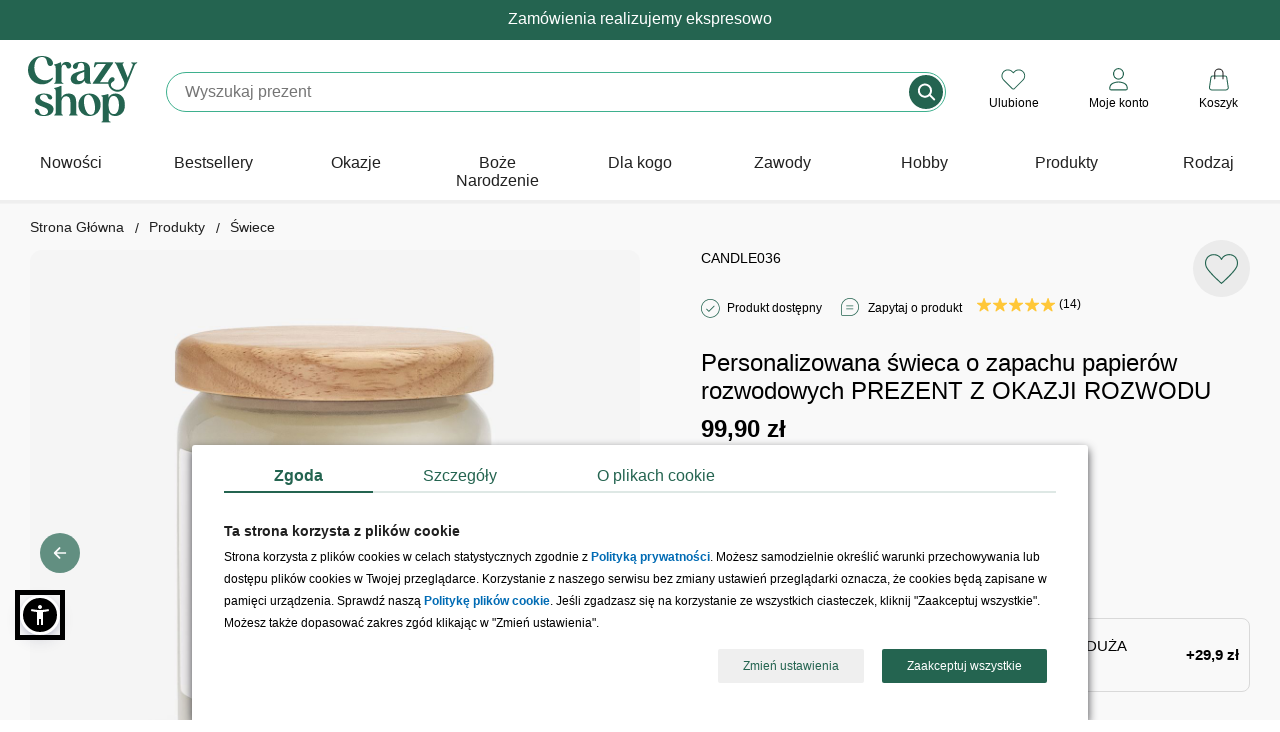

--- FILE ---
content_type: text/html; charset=iso-8859-2
request_url: https://www.crazyshop.pl/prod_72631_personalizowana-swieca-o-zapachu-papierow-rozwodowych-prezen
body_size: 24009
content:
<!DOCTYPE html>
<html lang="pl">

<head>
	<title>Personalizowana świeca o zapachu papierów rozwodowych PREZENT Z OKAZJI ROZWODU</title>
	<meta http-equiv="Content-Type" content="text/html; charset=iso-8859-2" />
	<meta http-equiv="X-UA-Compatible" content="IE=edge,chrome=1">
	<meta name="viewport" content="width=device-width, initial-scale=1">
	<meta name="copyright" content="(c)2009-2025 Danhoss" />
	<meta name="description" content="Sprawdź! Personalizowana świeca o zapachu papierów rozwodowych PREZENT Z OKAZJI ROZWODU znajdujący się w kategorii Świece, który idealnie nadaje się na imprezę." />

    <link rel="apple-touch-icon" sizes="57x57" href="https://www.crazyshop.pl/images/favicon/apple-icon-57x57.png">
    <link rel="apple-touch-icon" sizes="60x60" href="https://www.crazyshop.pl/images/favicon/apple-icon-60x60.png">
    <link rel="apple-touch-icon" sizes="72x72" href="https://www.crazyshop.pl/images/favicon/apple-icon-72x72.png">
    <link rel="apple-touch-icon" sizes="76x76" href="https://www.crazyshop.pl/images/favicon/apple-icon-76x76.png">
    <link rel="apple-touch-icon" sizes="114x114" href="https://www.crazyshop.pl/images/favicon/apple-icon-114x114.png">
    <link rel="apple-touch-icon" sizes="120x120" href="https://www.crazyshop.pl/images/favicon/apple-icon-120x120.png">
    <link rel="apple-touch-icon" sizes="144x144" href="https://www.crazyshop.pl/images/favicon/apple-icon-144x144.png">
    <link rel="apple-touch-icon" sizes="152x152" href="https://www.crazyshop.pl/images/favicon/apple-icon-152x152.png">
    <link rel="apple-touch-icon" sizes="180x180" href="https://www.crazyshop.pl/images/favicon/apple-icon-180x180.png">
    <link rel="icon" type="image/png" sizes="192x192"  href="https://www.crazyshop.pl/images/favicon/android-icon-192x192.png">
    <link rel="icon" type="image/png" sizes="32x32" href="https://www.crazyshop.pl/images/favicon/favicon-32x32.png">
    <link rel="icon" type="image/png" sizes="96x96" href="https://www.crazyshop.pl/images/favicon/favicon-96x96.png">
    <link rel="icon" type="image/png" sizes="16x16" href="https://www.crazyshop.pl/images/favicon/favicon-16x16.png">
    <link rel="manifest" href="https://www.crazyshop.pl/images/favicon/manifest.json">
    <meta name="msapplication-TileColor" content="#ffffff">
    <meta name="msapplication-TileImage" content="https://www.crazyshop.pl/images/favicon/ms-icon-144x144.png">
    <meta name="theme-color" content="#ffffff">

    <link rel="preload" href="app/static/fonts/Fraunces_cIfJD58njt0oc1qv86Rg.woff2" as="font" type="font/woff2" crossorigin />
    <link rel="preload" href="app/static/fonts/Fraunces_9v0c2Wa0K7iN7.woff2" as="font" type="font/woff2" crossorigin />
    <style>
        /* latin-ext */
        @font-face {
            font-family: 'Fraunces';
            font-style: normal;
            font-weight: 600;
            font-display: swap;
            src: local('Fraunces'), url(app/static/fonts/Fraunces_cIfJD58njt0oc1qv86Rg.woff2) format('woff2');
            unicode-range: U+0100-02BA, U+02BD-02C5, U+02C7-02CC, U+02CE-02D7, U+02DD-02FF, U+0304, U+0308, U+0329, U+1D00-1DBF, U+1E00-1E9F, U+1EF2-1EFF, U+2020, U+20A0-20AB, U+20AD-20C0, U+2113, U+2C60-2C7F, U+A720-A7FF;
        }
        /* latin */
        @font-face {
            font-family: 'Fraunces';
            font-style: normal;
            font-weight: 600;
            font-display: swap;
            src: local('Fraunces'), url(app/static/fonts/Fraunces_9v0c2Wa0K7iN7.woff2) format('woff2');
            unicode-range: U+0000-00FF, U+0131, U+0152-0153, U+02BB-02BC, U+02C6, U+02DA, U+02DC, U+0304, U+0308, U+0329, U+2000-206F, U+20AC, U+2122, U+2191, U+2193, U+2212, U+2215, U+FEFF, U+FFFD;
        }
        body {
            font-family: 'Helvetica', Arial, sans-serif;
            line-height: normal;
        }
    </style>

    <link rel="alternate" type="application/rss+xml" title="PartyBox Blog" href="https://www.crazyshop.pl/rss-blog.php" >

	
	

	<link rel="stylesheet" href="app/build/vendor.css?v=1764233977374"/>
	<link rel="stylesheet" href="app/build/product.css?v=1764233977374"/>

	<meta property="fb:app_id" content="390284797737335" />
    <meta name="fb:page_id" content="132097963503016">

	<link rel="canonical" href="https://www.crazyshop.pl/prod_72631_personalizowana-swieca-o-zapachu-papierow-rozwodowych-prezen"/>

	
	

	<script type="text/javascript">
		var showAlcoholAlert = parseInt('1');
        let globalShopName = 'crazyshop';
        let globalCategoryId = '3370';
        let globalCategoryName = 'Świece (3370)';
        let globalHashedId = '';
        let globalHashedEmail = '';
        var LOGGED_USER = null;
	</script>

	<script type="text/javascript">
		window.dataLayer = window.dataLayer || [];
		function gtag(){dataLayer.push(arguments)};
    </script>

    
    <script data-cookieconsent="ignore" type="text/javascript">
        gtag("consent", "default", {
            ad_storage: "denied",
            ad_user_data: "denied",
            ad_personalization: "denied",
            analytics_storage: "denied",
            functionality_storage: "denied",
            personalization_storage: "denied",
            security_storage: "granted",
            wait_for_update: 2500
        });
        gtag("set", "ads_data_redaction", true);
        window.dataLayer.push({
            'event': 'default_consent'
        })
	</script>
    

    

    <script type="text/javascript">
        gtag('js', new Date());
        gtag('config', 'AW-1004621473', {
            allow_enhanced_conversions: true,
            cookie_flags: 'SameSite=None;Secure'
        });
    </script>

    <!-- Google Tag Manager -->
    <script async type="text/javascript">
        (function(w,d,s,l,i){w[l]=w[l]||[];w[l].push({'gtm.start': new Date().getTime(),event:'gtm.js'});
            var f=d.getElementsByTagName(s)[0],j=d.createElement(s),dl=l!='dataLayer'?'&l='+l:'';
            j.async=true;j.src='https://www.googletagmanager.com/gtm.js?id='+i+dl;f.parentNode.insertBefore(j,f);
    })(window,document,'script','dataLayer','GTM-5WHZ59V');</script>
    <!-- End Google Tag Manager -->
    <script async src="https://www.googletagmanager.com/gtag/js?id=AW-1004621473"></script>

	
<meta property="og:url" content="https://www.crazyshop.pl/prod_72631_personalizowana-swieca-o-zapachu-papierow-rozwodowych-prezen" />
<meta property="og:title" content="Personalizowana świeca o zapachu papierów rozwodowych PREZENT Z OKAZJI ROZWODU" />
<meta property="og:site_name" content="Personalizowana świeca o zapachu papierów rozwodowych PREZENT Z OKAZJI ROZWODU" />
<meta property="og:image" content="https://www.crazyshop.pl/zasoby/images/middle/personalizowana-swieca-o-zapachu-papierow-rozwodow_72631.jpg" />
<meta property="og:type" content="website" />
<meta property="og:locale" content="pl_PL" />
<meta property="og:description" content="Personalizowana świeca o zapachu papierów rozwodowych PREZENT Z OKAZJI ROZWODU Rozwód to nie koniec świata. Ba! Tak naprawdę to dopiero początek nowego rozdziału w życiu człowieka. Pomóż przyjaciółce wejść w ten etap z podniesioną głową. Zamień trudny czas w przyjemne chwile relaksu, odprężenia i poczucia wolności! Personalizowana świeca to nasza wyjątkowa propozycja na prezent z okazji rozwodu dl ..." />

	<meta name="geo.placename" content="Łunawska 34, Chełmno, Polska" />
	<meta name="geo.position" content="53.3523100;18.4713260" />
	<meta name="geo.region" content="PL-kujawsko-pomorskie" />
	<meta name="ICBM" content="53.3523100, 18.4713260" />
	<script type="application/ld+json">
	{
	   "@context": "https://schema.org",
	   "@type": "WebSite",
	   "url": "https://www.crazyshop.pl/",
	   "potentialAction": {
		 "@type": "SearchAction",
		 "target": "https://www.crazyshop.pl/lista.php?a=search&szukaj[name]=&#123;search_term_string&#125;",
		 "query-input": "required name=search_term_string"
	   },
	   "sameAs": [
			"https://www.facebook.com/pages/Crazyshoppl-Prezenty-i-design/132097963503016",
			"http://www.pinterest.com/crazyshoppl/",
			"https://www.crazyshop.pl/blog"
	   ]
	}
	</script>

	<script type="text/javascript" src="js/jquery-2.2.4.min.js?v=1764233977374"></script>
    <meta name="facebook-domain-verification" content="84phe3hvy6lod2aj6rocvyh2dtd9wr" />

    <!-- GetResponse Analytics -->
    <script type="text/javascript">
        (function(m, o, n, t, e, r, _){
            m['__GetResponseAnalyticsObject'] = e;m[e] = m[e] || function() {(m[e].q = m[e].q || []).push(arguments)};
            r = o.createElement(n);_ = o.getElementsByTagName(n)[0];r.async = 1;r.src = t;r.setAttribute('crossorigin', 'use-credentials');_.parentNode .insertBefore(r, _);
        })(window, document, 'script', 'https://danhossmarketing.com/script/9a6da08d-3cd1-486e-a233-0a3f9947abce/ga.js', 'GrTracking');
    </script>

    <meta http-equiv="content-language" content="pl" />
    <script src="js/sienna.min.js" data-asw-lang="pl" defer></script>
</head>


<body>

<!-- Doofinder -->
<script src="https://eu1-config.doofinder.com/2.x/3f26646e-8fb1-479e-864f-6e819547adb5.js" async></script>


<section class="top-header-section">
    
    <header class="top-header header-first" style="background-color: #246450; color: #ffffff;">
        <div class="top-header-container">
            <div class="top-header-info" data-url="">
                <div class="desktop-content">Zamówienia realizujemy ekspresowo</div>
                <div class="mobile-content">Zamówienia realizujemy ekspresowo</div>
            </div>
        </div>
    </header>
    
</section>
<div class="top-header-mobile-placeholder"></div>
<style type="text/css">
    .up-selling-container {
        top: 192px;
    }
    @media (max-width: 1024px) {
        .up-selling-container {
            top: 140px;
        }
    }
    nav {
        margin-top: 0;
    }
</style>


<header class="main-header">
    
<div class="main-header-brand-logo" itemscope itemtype="https://schema.org/Organization">
    <a href="https://www.crazyshop.pl" itemprop="url" title="Crazyshop.pl">
        <img src="app/static/images/logo-crazyshop.svg"
             alt="Crazyshop.pl"
             width="110"
             height="67"
        />
    </a>
    <meta itemprop="name" content="Crazyshop.pl" />
    <meta itemprop="email" content="sklep@crazyshop.pl" />
    <meta itemprop="url" content="https://www.crazyshop.pl" />
    <span itemprop="address" itemscope itemtype="https://schema.org/PostalAddress">
            <meta itemprop="streetAddress" content="ul. Łunawska 34" />
            <meta itemprop="addressCountry" content="PL" />
            <meta itemprop="addressLocality" content="Chełmno" />
            <meta itemprop="addressRegion" content="Kuj-Pom" />
            <meta itemprop="postalCode" content="86-200" />
        </span>
    <meta itemprop="telephone" content="56 300 2005" />
</div>


    <div class="topsearch_box">
        <form action="lista.php"
              class="search-bar"
              method="get"
              name="wyszukiwarka"
              enctype="application/x-www-form-urlencoded">
            <div class="super_input-group">
                <input value=""
                       id="szukajname"
                       name="szukaj[name]"
                       maxlength="64"
                       autocomplete="off"
                       required="required"
                       minlength="3"
                       placeholder=""
                       type="text"
                       aria-label="Szukaj"
                       class="search-bar-input super_form-control_new2"><button type="submit" value="" title="Szukaj" class="button-search">&nbsp;</button>
            </div>
        </form>
    </div>

    <div class="main-header-controls"></div>
</header>

<script type="text/javascript">
    /**
     * @param  showSubMenu
     * @param  element
     */
    function accordionSubMenuItems(showSubMenu,element)
    {
        if (document.getElementById(showSubMenu).style.maxHeight !== '100%') {
            document.querySelectorAll('[data-sub-menu-items]').forEach(el => {
                el.style.maxHeight='0';
            });
            document.querySelectorAll('label.mobile-item').forEach(el => {
                if (el.classList.contains('icon-arrow-menu-up')) {
                    el.classList.remove('icon-arrow-menu-up');
                    el.classList.add('icon-arrow-menu-down');
                }
            });
            document.getElementById(showSubMenu).style.maxHeight='100%';
            element.classList.remove('icon-arrow-menu-down');
            element.classList.add('icon-arrow-menu-up');
        } else {
            document.getElementById(showSubMenu).style.maxHeight='0';
            element.classList.remove('icon-arrow-menu-up');
            element.classList.add('icon-arrow-menu-down');
        }
    }

    /**
     * @param  showSubMenu
     * @param  element
     */
    function toggleMegaLinks(element)
    {
        if (window.innerWidth < 1024) {
            let megaLinks = element.parentElement.querySelector('ul.mega-links');

            if (null !== megaLinks) {
                if (megaLinks.style.display === 'block') {
                    element.classList.remove('header-arrow-menu-up');
                    element.classList.add('header-arrow-menu-down');

                    megaLinks.style.display = 'none';
                } else {
                    element.classList.remove('header-arrow-menu-down');
                    element.classList.add('header-arrow-menu-up');

                    megaLinks.style.display = 'block';
                }
            }
        }
    }

    /**
     * @param  showSubMenu
     * @param  element
     */
    function toggleSubMenuItems(showSubMenu,element)
    {
        if (document.getElementById(showSubMenu).style.display === 'block') {
            document.getElementById(showSubMenu).style.display='none';
            element.classList.remove('icon-arrow-submenu-up');
            element.classList.add('icon-arrow-submenu-down');
        } else {
            document.querySelectorAll('.tab-content').forEach(el => {
                el.style.display='none';
            });
            document.getElementById(showSubMenu).style.display='block';
            element.classList.remove('icon-arrow-submenu-down');
            element.classList.add('icon-arrow-submenu-up');
        }
    }

    /**
     * @param  checkoutName
     * @param  element
     */
    function menuUnderline(checkoutName,element) {
        if (document.getElementById(checkoutName).checked !== true) {
            document.querySelectorAll('.desktop-item').forEach(el => {
                el.classList.remove('selected');
            });
            element.classList.add('selected');
        } else {
            element.classList.remove('selected');
        }
    }

    /**
     * @param  checkoutName
     * @param  element
     */
    function menuHideUnderline(checkoutName,element) {
        const em = document.getElementById(checkoutName);
        const status = window.getComputedStyle(em).getPropertyValue("visibility");

        if (status === 'hidden') {
           element.classList.remove('selected');
        }
    }

    /**
     * @param element
     */
    function selectedLabel(element) {
        element.parentElement.parentElement.querySelectorAll("label.selected").forEach(el => el.classList.remove('selected'));

        element.classList.add('selected');
    }
</script>

<nav>
    <div class="wrapper">
        <input type="radio" name="slider" id="menu-btn">
        <input type="radio" name="slider" id="close-btn">
        <ul class="nav-links">
            <div class="nav-top-header">
                <a href="https://www.crazyshop.pl" itemprop="url" title="Crazyshop.pl">
                    <img src="app/static/images/logo-crazyshop.svg" alt="Crazyshop.pl" width="64" height="39" vspace="10">
                </a>
                <label for="close-btn" class="btn close-btn"><i class="icon icon-close-circle-big"></i>
                <div>Zamknij</div>
                </label>
            </div>
                        <li>


                
                    <a href="lista.php?szukaj[inne]=new_product"
                       class="desktop-item"
                    >
                        Nowości                    </a>
                    <label class="mobile-item">
                        <a href="lista.php?szukaj[inne]=new_product" class="desktop-simple-item">
                            Nowości                        </a>
                    </label>





                            </li>
                        <li>


                
                    <a href="bestsellery,18086"
                       class="desktop-item"
                    >
                        Bestsellery                    </a>
                    <label class="mobile-item">
                        <a href="bestsellery,18086" class="desktop-simple-item">
                            Bestsellery                        </a>
                    </label>





                            </li>
                        <li>


                
                    <a href="prezenty-wg-okazji,1494"
                       class="desktop-item"
                       onmouseenter="menuUnderline('mega-box-1494',this);"
                       onmouseleave="menuHideUnderline('mega-box-1494',this)"
                    >
                        Okazje                    </a>
                    <input type="checkbox" id="showMega">
                    <label for="showMega" class="mobile-item icon-arrow-menu-down" onclick="accordionSubMenuItems('mega-box-1494',this);">
                        Okazje                    </label>

                    
                        <div class="mega-box" data-sub-menu-items id="mega-box-1494">
                        <div class="content">

                                                        <div class="row">
                                
                                    <header onclick="toggleMegaLinks(this)" class="header-arrow-menu-down ">
                                                                                    Urodziny                                                                            </header>

                                    <ul class="mega-links">
                                                                                                                                    <li><a href="prezenty-na-urodziny,1504">Wszystkie prezenty  urodzinowe</a></li>
                                                                                                                                                                                <li><a href="prezenty-na-urodziny-dla-niego,1506">Prezenty dla mężczyzn</a></li>
                                                                                                                                                                                <li><a href="prezenty-na-urodziny-dla-niej,1505">Prezenty dla kobiet</a></li>
                                                                                                                                                                                <li><a href="prezenty-na-urodziny-dla-dzieci,1507">Prezenty dla dzieci</a></li>
                                                                                                                                                                                <li><a href="prezenty-na-roczek,1514">1 urodziny</a></li>
                                                                                                                                                                                <li><a href="dla-dwulatka,13755">2 urodziny</a></li>
                                                                                                                                                                                <li><a href="prezenty-na-18-urodziny,1515">18 urodziny</a></li>
                                                                                                                                                                                <li><a href="prezenty-na-30-urodziny,1516">30 urodziny</a></li>
                                                                                                                                                                                <li><a href="prezenty-na-40-urodziny,1517">40 urodziny</a></li>
                                                                                                                                                                                <li><a href="prezenty-na-50-urodziny,1518">50 urodziny</a></li>
                                                                                                                                                                                <li><a href="prezenty-na-60-urodziny,1519">60 urodziny</a></li>
                                                                                                                                                                                <li><a href="prezenty-na-70-urodziny,11834">70 urodziny</a></li>
                                                                                                                                                                                <li><a href="prezenty-na-80-urodziny,11802">80 urodziny</a></li>
                                                                                                                                                                                <li><a href="prezenty-na-90-urodziny,13756">90 urodziny</a></li>
                                                                                                                                                                                <li><a href="prezenty-na-urodziny,1504"><div class="see-more"><div>zobacz więcej kategorii</div></div></a></li>
                                                                                                                        </ul>

                                                            </div>
                                                        <div class="row">
                                
                                    <header onclick="toggleMegaLinks(this)" class="header-arrow-menu-down ">
                                                                                    Ślub i rocznice                                                                            </header>

                                    <ul class="mega-links">
                                                                                                                                    <li><a href="podziekowania-slubne,15189">Podziękowania ślubne</a></li>
                                                                                                                                                                                <li><a href="prosba-o-swiadkowanie,17706">Prośba o świadkowanie</a></li>
                                                                                                                                                                                <li><a href="prezenty-na-rocznice-slubu,1495">Rocznice ślubu</a></li>
                                                                                                                                                                                <li><a href="prezenty-na-slub,1523">Ślub</a></li>
                                                                                                                                                                                <li><a href="prezenty-na-wieczor-kawalerski,1526">Wieczór kawalerski</a></li>
                                                                                                                                                                                <li><a href="prezenty-na-wieczor-panienski,1525">Wieczór panieński</a></li>
                                                                                                                        </ul>

                                                            </div>
                                                        <div class="row">
                                
                                    <header onclick="toggleMegaLinks(this)" class="header-arrow-menu-down ">
                                                                                    Całoroczne                                                                            </header>

                                    <ul class="mega-links">
                                                                                                                                    <li><a href="dla-magistra,16783">Absolutorium</a></li>
                                                                                                                                                                                <li><a href="prezenty-na-awans,17176">Awans</a></li>
                                                                                                                                                                                <li><a href="prezenty-na-baby-shower,13823">Baby shower</a></li>
                                                                                                                                                                                <li><a href="prezenty-na-bierzmowanie,17821">Bierzmowanie</a></li>
                                                                                                                                                                                <li><a href="prezenty-na-chrzest,12050">Chrzest<div class="status-top">TOP</div></a></li>
                                                                                                                                                                                <li><a href="prezenty-na-komunie,16029">Komunia Święta</a></li>
                                                                                                                                                                                <li><a href="prezenty-na-narodziny-dziecka,1528">Narodziny dziecka</a></li>
                                                                                                                                                                                <li><a href="prezenty-na-odejscie-z-pracy,17608">Odejście z pracy</a></li>
                                                                                                                                                                                <li><a href="prezenty-na-parapetowke,11658">Parapetówka</a></li>
                                                                                                                                                                                <li><a href="prezenty-na-rozpoczecie-szkoly,17820">Pierwszy dzień w szkole</a></li>
                                                                                                                                                                                <li><a href="powiadomienie-o-ciazy,17683">Powiadomienie o ciąży</a></li>
                                                                                                                                                                                <li><a href="przejscie-na-emeryture,1531">Przejście na emeryturę</a></li>
                                                                                                                                                                                <li><a href="prezenty-na-rocznice-slubu,1495">Rocznica związku</a></li>
                                                                                                                                                                                <li><a href="prezenty-na-rozpoczecie-szkoly,17820">Rozpoczęcie szkoły</a></li>
                                                                                                                                                                                <li><a href="prezenty-na-rozwod,18115">Rozwód</a></li>
                                                                                                                                                                                <li><a href="prezenty-na-zakonczenie-roku,17430">Zakończenie roku szkolnego</a></li>
                                                                                                                        </ul>

                                                            </div>
                                                        <div class="row">
                                
                                    <header onclick="toggleMegaLinks(this)" class="header-arrow-menu-down ">
                                                                                    Intencja                                                                            </header>

                                    <ul class="mega-links">
                                                                                                                                    <li><a href="prezenty-gratulacyjne,17438">Gratulacje</a></li>
                                                                                                                                                                                <li><a href="prezenty-na-podziekowanie,17679">Podziękowanie</a></li>
                                                                                                                                                                                <li><a href="prezenty-na-przeprosiny,17688">Przeprosiny</a></li>
                                                                                                                                                                                <li><a href="uniwersalne,2838">Bez okazji</a></li>
                                                                                                                        </ul>

                                                            </div>
                                                        <div class="row">
                                
                                    <header onclick="toggleMegaLinks(this)" class="header-arrow-menu-down ">
                                                                                    Święta kalendarzowe                                                                            </header>

                                    <ul class="mega-links">
                                                                                                                                    <li><a href="prezenty-dla-andrzeja,18590">Andrzejki<small> - 29.11</small></a></li>
                                                                                                                                                                                <li><a href="prezenty-na-mikolajki,3274">Mikołajki<small> - 6.12</small></a></li>
                                                                                                                                                                                <li><a href="prezenty-na-swieta,1533">Boże Narodzenie<small> - 25.12</small></a></li>
                                                                                                                                                                                <li><a href="prezenty-na-dzien-babci-i-dziadka,1769">Dzień Babci<small> - 21.01</small></a></li>
                                                                                                                                                                                <li><a href="prezenty-na-dzien-babci-i-dziadka,1769">Dzień Dziadka<small> - 22.01</small></a></li>
                                                                                                                                                                                <li><a href="prezenty-na-walentynki,1542">Walentynki<small> - 14.02</small></a></li>
                                                                                                                                                                                <li><a href="prezenty-na-dzien-kobiet,1778">Dzień Kobiet<small> - 8.03</small></a></li>
                                                                                                                                                                                <li><a href="prezenty-na-dzien-mezczyzny,13820">Dzień Mężczyzn<small> - 10.03</small></a></li>
                                                                                                                                                                                <li><a href="prezenty-na-wielkanoc,17132">Wielkanoc<small> - 20.04</small></a></li>
                                                                                                                                                                                <li><a href="prezenty-na-dzien-dziewczyny,15462">Dzień Dziewczyny<small> - 22.04</small></a></li>
                                                                                                                                                                                <li><a href="prezenty-na-dzien-matki,1540">Dzień Matki<small> - 26.05</small></a></li>
                                                                                                                                                                                <li><a href="prezenty-na-dzien-dziecka,3235">Dzień Dziecka<small> - 1.06</small></a></li>
                                                                                                                                                                                <li><a href="prezenty-na-dzien-ojca,1541">Dzień Ojca<small> - 23.06</small></a></li>
                                                                                                                                                                                <li><a href="prezenty-na-dzien-chlopaka,1725">Dzień Chłopaka<small> - 30.09</small></a></li>
                                                                                                                                                                                <li><a href="prezenty-na-dzien-nauczyciela,1729">Dzień Nauczyciela<small> - 14.10</small></a></li>
                                                                                                                        </ul>

                                                            </div>
                            
                            
                                                            <div class="products-x4">
                                    <div class="border-line">
                                        <header>Polecane prezenty</header>
                                        <ul>
                                                                                                                                        <li>
                                                    <a href="prod_59968_czerwone-wina-w-skrzynce-prezent-slubny-dla-pary-mlodej">
                                                        <img src="zasoby/images/mini/wina-alkoholowe-w-skrzynce-prezent-slubny-dla-pary_59968.jpg" width="143" height="143" alt="Czerwone wina w skrzynce PREZENT ŚLUBNY DLA PARY MŁODEJ">
                                                        <div>Czerwone wina w skrzynce PREZENT ŚLUBNY DLA PARY MŁODEJ</div>
                                                    </a>
                                                </li>
                                                                                            <li>
                                                    <a href="prod_48304_personalizowana-poduszka-prezent-na-roczek">
                                                        <img src="zasoby/images/mini/personalizowana_poduszka_dla_dzieci_roczek_48304.jpg" width="143" height="143" alt="Personalizowana poduszka PREZENT NA ROCZEK">
                                                        <div>Personalizowana poduszka PREZENT NA ROCZEK</div>
                                                    </a>
                                                </li>
                                                                                            <li>
                                                    <a href="prod_48037_magnes-personalizowany-prezent-dla-siostry">
                                                        <img src="zasoby/images/mini/magnes_personalizowany_fotka_48037.jpg" width="143" height="143" alt="Magnes personalizowany PREZENT DLA SIOSTRY">
                                                        <div>Magnes personalizowany PREZENT DLA SIOSTRY</div>
                                                    </a>
                                                </li>
                                                                                            <li>
                                                    <a href="prod_82422_zestaw-rowerowy-prezent-dla-taty-rowerzysty">
                                                        <img src="zasoby/images/mini/gadzety-do-roweru-prezent-dla-taty-rowerzysty_82422.jpg" width="143" height="143" alt="Zestaw rowerowy PREZENT DLA TATY ROWERZYSTY">
                                                        <div>Zestaw rowerowy PREZENT DLA TATY ROWERZYSTY</div>
                                                    </a>
                                                </li>
                                                                                    </ul>
                                    </div>
                                </div>
                            
                        </div>
                        </div>

                    


                            </li>
                        <li>


                
                    <a href="prezenty-na-swieta,1533"
                       class="desktop-item"
                       onmouseenter="menuUnderline('mega-box-1533',this);"
                       onmouseleave="menuHideUnderline('mega-box-1533',this)"
                    >
                        Boże Narodzenie                    </a>
                    <input type="checkbox" id="showMega">
                    <label for="showMega" class="mobile-item icon-arrow-menu-down" onclick="accordionSubMenuItems('mega-box-1533',this);">
                        Boże Narodzenie                    </label>

                    
                        <div class="mega-box" data-sub-menu-items id="mega-box-1533">
                        <div class="content">

                            <div class="inner-column inner-width39">
                                <ul class="mega-links-2-columns">
                                    
                                                                                    <li><a href="bestsellery-na-swieta,18965">Bestsellery na święta<div class="status-hot">HOT</div></a></li>
                                        
                                    
                                                                                    <li><a href="kartki-swiateczne,15448">Kartki świąteczne</a></li>
                                        
                                    
                                                                                    <li><a href="prezenty-na-mikolajki,3274">Prezenty na Mikołajki</a></li>
                                        
                                    
                                                                                    <li><a href="prezenty-dla-calej-rodziny-na-swieta,18966">Prezenty na święta dla całej rodziny</a></li>
                                        
                                    
                                                                                    <li><a href="kalendarze-adwentowe,17839">Kalendarze adwentowe<div class="status-top">TOP</div></a></li>
                                        
                                    
                                                                                    <li><a href="kubki-swiateczne,18367">Kubki świąteczne</a></li>
                                        
                                    
                                                                                    <li><a href="poduszki-swiateczne,18368">Poduszki świąteczne</a></li>
                                        
                                    
                                                                                    <li><a href="pracownik,3368">Prezenty dla pracowników</a></li>
                                        
                                    
                                                                                    <li><a href="prezenty-na-swieta-dla-dzieci,1537">Prezenty dla dzieci</a></li>
                                        
                                    
                                                                                    <li><a href="prezenty-wg-hobby,13825">Prezenty dla hobbystów</a></li>
                                        
                                    
                                                                                    <li><a href="opakowania-prezentowe,18116">Opakowania do prezentów</a></li>
                                        
                                    
                                                                                    <li><a href="prezenty-na-swieta,1533">Wszystkie prezenty świąteczne</a></li>
                                        
                                                                    </ul>
                            </div>

                                                            <div class="products-x4">
                                    <div class="border-line">
                                        <header>Polecane prezenty</header>
                                        <ul>
                                                                                                                                        <li>
                                                    <a href="prod_84570_kalendarz-adwentowy-herbaty-english-tea-shop-organic">
                                                        <img src="zasoby/images/mini/kalendarz-adwentowy-bialy_84570.jpg" width="143" height="143" alt="Kalendarz adwentowy HERBATY English Tea Shop Organic">
                                                        <div>Kalendarz adwentowy HERBATY English Tea Shop Organic</div>
                                                    </a>
                                                </li>
                                                                                            <li>
                                                    <a href="prod_65707_zestaw-prezentowy-konfitury-i-deska-do-serow-prezent-swiatec">
                                                        <img src="zasoby/images/mini/zestaw-konfitur-do-serow-z-deska_65707.jpg" width="143" height="143" alt="Zestaw prezentowy konfitury i deska do serów PREZENT ŚWIĄTECZNY DLA RODZINY">
                                                        <div>Zestaw prezentowy konfitury i deska do serów PREZENT ŚWIĄTECZNY DLA RODZINY</div>
                                                    </a>
                                                </li>
                                                                                    </ul>
                                    </div>
                                </div>
                            
                            
                        </div>
                        </div>



                    
                            </li>
                        <li>


                
                    <a href="prezenty-dla,1545"
                       class="desktop-item"
                       onmouseenter="menuUnderline('mega-box-1545',this);"
                       onmouseleave="menuHideUnderline('mega-box-1545',this)"
                    >
                        Dla kogo                    </a>
                    <input type="checkbox" id="showMega">
                    <label for="showMega" class="mobile-item icon-arrow-menu-down" onclick="accordionSubMenuItems('mega-box-1545',this);">
                        Dla kogo                    </label>

                    
                        <div class="mega-box" data-sub-menu-items id="mega-box-1545">
                        <div class="content">

                                                        <div class="row">
                                
                                    <header onclick="toggleMegaLinks(this)" class="header-arrow-menu-down ">
                                                                                    Dla niej                                                                            </header>

                                    <ul class="mega-links">
                                                                                                                                    <li><a href="prezenty-dla-niej,2836">Zobacz wszystko dla niej</a></li>
                                                                                                                                                                                <li><a href="prezenty-dla-babci,1553">Babcia</a></li>
                                                                                                                                                                                <li><a href="prezenty-dla-dziewczyny,13822">Dziewczyna</a></li>
                                                                                                                                                                                <li><a href="prezenty-dla-zony,11387">Żona</a></li>
                                                                                                                                                                                <li><a href="prezenty-dla-przyjaciolki,1548">Przyjaciółka<div class="status-top">TOP</div></a></li>
                                                                                                                                                                                <li><a href="prezenty-dla-mamy,1550">Mama</a></li>
                                                                                                                                                                                <li><a href="prezenty-dla-niej,2836"><div class="see-more"><div>zobacz więcej kategorii</div></div></a></li>
                                                                                                                        </ul>

                                                            </div>
                                                        <div class="row">
                                
                                    <header onclick="toggleMegaLinks(this)" class="header-arrow-menu-down ">
                                                                                    Dla niego                                                                            </header>

                                    <ul class="mega-links">
                                                                                                                                    <li><a href="prezenty-dla-niego,2837">Zobacz wszystko dla niego</a></li>
                                                                                                                                                                                <li><a href="prezenty-dla-chlopaka,13757">Chłopak</a></li>
                                                                                                                                                                                <li><a href="prezenty-dla-dziadka,1554">Dziadek</a></li>
                                                                                                                                                                                <li><a href="prezenty-dla-meza,11395">Mąż</a></li>
                                                                                                                                                                                <li><a href="prezenty-dla-przyjaciela,1547">Przyjaciel</a></li>
                                                                                                                                                                                <li><a href="prezenty-dla-taty,1549">Tata</a></li>
                                                                                                                                                                                <li><a href="prezenty-dla-niego,2837"><div class="see-more"><div>zobacz więcej kategorii</div></div></a></li>
                                                                                                                        </ul>

                                                            </div>
                                                        <div class="row">
                                
                                    <header onclick="toggleMegaLinks(this)" class="header-arrow-menu-down ">
                                                                                    Dla par                                                                            </header>

                                    <ul class="mega-links">
                                                                                                                                    <li><a href="prezenty-dla-pary,1546">Zobacz wszystko dla par<div class="status-top">TOP</div></a></li>
                                                                                                                                                                                <li><a href="prezenty-na-dzien-babci-i-dziadka,1769">Dziadkowie</a></li>
                                                                                                                                                                                <li><a href="prezenty-dla-narzeczonych,17190">Narzeczeni</a></li>
                                                                                                                                                                                <li><a href="prezenty-dla-rodzicow,3366">Rodzice</a></li>
                                                                                                                                                                                <li><a href="prezenty-dla-tesciow,18304">Teściowie</a></li>
                                                                                                                        </ul>

                                                            </div>
                                                        <div class="row">
                                
                                    <header onclick="toggleMegaLinks(this)" class="header-arrow-menu-down ">
                                                                                    Dla dzieci i młodzieży                                                                            </header>

                                    <ul class="mega-links">
                                                                                                                                    <li><a href="prezenty-dla-dzieci,1557">Dzieci</a></li>
                                                                                                                                                                                <li><a href="prezenty-dla-niemowlakow,18572">Niemowlaki</a></li>
                                                                                                                                                                                <li><a href="prezenty-dla-nastolatkow,17667">Nastolatki</a></li>
                                                                                                                        </ul>

                                                            </div>
                                                        <div class="row">
                                
                                    <header onclick="toggleMegaLinks(this)" class="header-arrow-menu-down ">
                                                                                    Dla firm                                                                            </header>

                                    <ul class="mega-links">
                                                                                                                                    <li><a href="prezenty-dla-klientow,17638">Klienci</a></li>
                                                                                                                                                                                <li><a href="pracownik,3368">Pracownicy</a></li>
                                                                                                                                                                                <li><a href="prezenty-dla-szefostwa,18764">Szefostwo</a></li>
                                                                                                                                                                                <li><a href="prezenty-wg-zawodu,15608">Prezenty wg zawodów</a></li>
                                                                                                                        </ul>

                                                            </div>
                            
                                                            <div class="products-x4">
                                    <div class="border-line">
                                        <header>Polecane prezenty</header>
                                        <ul>
                                                                                                                                        <li>
                                                    <a href="prod_80178_obraz-na-plotnie-kolaz-dla-mamy-70x50">
                                                        <img src="zasoby/images/mini/obraz-na-plotnie-kolaz-dla-mamy-70x50_80178.jpg" width="143" height="143" alt="Obraz na płótnie KOLAŻ dla mamy 70X50">
                                                        <div>Obraz na płótnie KOLAŻ dla mamy 70X50</div>
                                                    </a>
                                                </li>
                                                                                            <li>
                                                    <a href="prod_60950_recznik-kapielowy-z-imieniem-flakon-prezent-na-urodziny-dla">
                                                        <img src="zasoby/images/mini/recznik-kapielowy-z-imieniem-flakon-prezent-na-uro_60950.jpg" width="143" height="143" alt="Ręcznik kąpielowy z imieniem FLAKON prezent na urodziny dla dziewczyny">
                                                        <div>Ręcznik kąpielowy z imieniem FLAKON prezent na urodziny dla dziewczyny</div>
                                                    </a>
                                                </li>
                                                                                    </ul>
                                    </div>
                                </div>
                            
                            
                        </div>
                        </div>

                    


                            </li>
                        <li>


                
                    <a href="prezenty-wg-zawodu,15608"
                       class="desktop-item"
                       onmouseenter="menuUnderline('mega-box-15608',this);"
                       onmouseleave="menuHideUnderline('mega-box-15608',this)"
                    >
                        Zawody                    </a>
                    <input type="checkbox" id="showMega">
                    <label for="showMega" class="mobile-item icon-arrow-menu-down" onclick="accordionSubMenuItems('mega-box-15608',this);">
                        Zawody                    </label>

                    
                        <div class="mega-box" data-sub-menu-items id="mega-box-15608">
                        <div class="content">

                            <div class="inner-column inner-width39">
                                <ul class="mega-links-4-columns">
                                    
                                                                                    <li><a href="architekt,16664">Architekt</a></li>
                                        
                                    
                                                                                    <li><a href="barber,17161">Barber</a></li>
                                        
                                    
                                                                                    <li><a href="barman,17125">Barman</a></li>
                                        
                                    
                                                                                    <li><a href="budowlaniec,17698">Budowlaniec</a></li>
                                        
                                    
                                                                                    <li><a href="fizjoterapeuta,16768">Fizjoterapeuta</a></li>
                                        
                                    
                                                                                    <li><a href="fotograf,15187">Fotograf</a></li>
                                        
                                    
                                                                                    <li><a href="fryzjer,16665">Fryzjer</a></li>
                                        
                                    
                                                                                    <li><a href="informatyk,15186">Informatyk</a></li>
                                        
                                    
                                                                                    <li><a href="kierowca,16661">Kierowca</a></li>
                                        
                                    
                                                                                    <li><a href="ksiadz,13651">Ksiądz</a></li>
                                        
                                    
                                                                                    <li><a href="ksiegowa,16775">Księgowa</a></li>
                                        
                                    
                                                                                    <li><a href="kucharz,13833">Kucharz</a></li>
                                        
                                    
                                                                                    <li><a href="lekarz,16113">Lekarz</a></li>
                                        
                                    
                                                                                    <li><a href="mechanik,16659">Mechanik</a></li>
                                        
                                    
                                                                                    <li><a href="nauczyciel,1556">Nauczyciel</a></li>
                                        
                                    
                                                                                    <li><a href="pielegniarka,16678">Pielęgniarka</a></li>
                                        
                                    
                                                                                    <li><a href="policjant,15617">Policjant</a></li>
                                        
                                    
                                                                                    <li><a href="polozna,18623">Położna</a></li>
                                        
                                    
                                                                                    <li><a href="prawnik,16662">Prawnik</a></li>
                                        
                                    
                                                                                    <li><a href="ratownik-medyczny,17637">Ratownik medyczny</a></li>
                                        
                                    
                                                                                    <li><a href="rolnik,16677">Rolnik</a></li>
                                        
                                    
                                                                                    <li><a href="zakonnica,17138">Zakonnica</a></li>
                                        
                                    
                                                                                    <li><a href="zolnierz,15616">Żołnierz</a></li>
                                        
                                    
                                                                                    <li><a href="prezenty-wg-zawodu,15608"><div class="see-more"><div>zobacz więcej kategorii</div></div></a></li>
                                        
                                                                    </ul>
                            </div>

                                                            <div class="products-x4">
                                    <div class="border-line">
                                        <header>Polecane prezenty</header>
                                        <ul>
                                                                                                                                        <li>
                                                    <a href="prod_63856_poduszka-lalka-smieszny-prezent-dla-pielegniarki">
                                                        <img src="zasoby/images/mini/poduszka-lalka-smieszny-prezent-dla-pielegniarki_63856.jpg" width="143" height="143" alt="Poduszka lalka ŚMIESZNY PREZENT DLA PIELĘGNIARKI">
                                                        <div>Poduszka lalka ŚMIESZNY PREZENT DLA PIELĘGNIARKI</div>
                                                    </a>
                                                </li>
                                                                                            <li>
                                                    <a href="prod_69478_skorzana-podkladka-pod-mysz-wlasny-projekt">
                                                        <img src="zasoby/images/mini/podkladka-pod-mysz-wlasny-tekst_69478.jpg" width="143" height="143" alt="Skórzana podkładka pod mysz WŁASNY PROJEKT">
                                                        <div>Skórzana podkładka pod mysz WŁASNY PROJEKT</div>
                                                    </a>
                                                </li>
                                                                                    </ul>
                                    </div>
                                </div>
                            
                            
                        </div>
                        </div>



                    
                            </li>
                        <li>


                
                    <a href="prezenty-wg-hobby,13825"
                       class="desktop-item"
                       onmouseenter="menuUnderline('mega-box-13825',this);"
                       onmouseleave="menuHideUnderline('mega-box-13825',this)"
                    >
                        Hobby                    </a>
                    <input type="checkbox" id="showMega">
                    <label for="showMega" class="mobile-item icon-arrow-menu-down" onclick="accordionSubMenuItems('mega-box-13825',this);">
                        Hobby                    </label>

                    
                        <div class="mega-box" data-sub-menu-items id="mega-box-13825">
                        <div class="content">

                                                        <div class="row">
                                
                                    <header onclick="toggleMegaLinks(this)" class="header-arrow-menu-down ">
                                                                                    Sport i aktywność                                                                            </header>

                                    <ul class="mega-links">
                                                                                                                                    <li><a href="biegacz,17001">Biegacz<div class="status-top">TOP</div></a></li>
                                                                                                                                                                                <li><a href="pilkarz,16754">Piłkarz<div class="status-top">TOP</div></a></li>
                                                                                                                                                                                <li><a href="plywak,16759">Pływak</a></li>
                                                                                                                                                                                <li><a href="podroznik,13826">Podróżnik</a></li>
                                                                                                                                                                                <li><a href="rowerzysta,15180">Rowerzysta</a></li>
                                                                                                                                                                                <li><a href="surfer,17127">Surfer</a></li>
                                                                                                                                                                                <li><a href="tenisista,16753">Tenisista</a></li>
                                                                                                                                                                                <li><a href="tancerka,17122">Tancerka</a></li>
                                                                                                                                                                                <li><a href="zeglarz,15622">Żeglarz</a></li>
                                                                                                                                                                                <li><a href="prezenty-wg-hobby,13825"><div class="see-more"><div>zobacz więcej kategorii</div></div></a></li>
                                                                                                                        </ul>

                                                            </div>
                                                        <div class="row">
                                
                                    <header onclick="toggleMegaLinks(this)" class="header-arrow-menu-down ">
                                                                                    Rośliny i zwierzęta                                                                            </header>

                                    <ul class="mega-links">
                                                                                                                                    <li><a href="grzybiarz,16673">Grzybiarz<div class="status-top">TOP</div></a></li>
                                                                                                                                                                                <li><a href="kociara,16672">Kociara</a></li>
                                                                                                                                                                                <li><a href="koniara,17345">Koniara</a></li>
                                                                                                                                                                                <li><a href="dzialkowiec,13835">Ogrodnik</a></li>
                                                                                                                                                                                <li><a href="psiarz,15184">Psiara</a></li>
                                                                                                                                                                                <li><a href="wedkarz,13831">Wędkarz</a></li>
                                                                                                                                                                                <li><a href="prezenty-wg-hobby,13825"><div class="see-more"><div>zobacz więcej kategorii</div></div></a></li>
                                                                                                                        </ul>

                                                            </div>
                                                        <div class="row">
                                
                                    <header onclick="toggleMegaLinks(this)" class="header-arrow-menu-down ">
                                                                                    Kulinaria i napoje                                                                            </header>

                                    <ul class="mega-links">
                                                                                                                                    <li><a href="kawosz,16130">Kawosz<div class="status-top">TOP</div></a></li>
                                                                                                                                                                                <li><a href="koneser-whisky,16630">Koneser whisky</a></li>
                                                                                                                                                                                <li><a href="kucharz,13833">Miłośnik gotowania</a></li>
                                                                                                                                                                                <li><a href="milosnik-prosecco,16670">Miłośnik prosecco</a></li>
                                                                                                                                                                                <li><a href="prezenty-wg-hobby,13825"><div class="see-more"><div>zobacz więcej kategorii</div></div></a></li>
                                                                                                                        </ul>

                                                            </div>
                                                        <div class="row">
                                
                                    <header onclick="toggleMegaLinks(this)" class="header-arrow-menu-down ">
                                                                                    Motoryzacja                                                                            </header>

                                    <ul class="mega-links">
                                                                                                                                    <li><a href="fan-motoryzacji,16681">Fan motoryzacji</a></li>
                                                                                                                                                                                <li><a href="motocyklista,15181">Motocyklista</a></li>
                                                                                                                                                                                <li><a href="majsterkowicz,15183">Majsterkowicz<div class="status-top">TOP</div></a></li>
                                                                                                                                                                                <li><a href="prezenty-wg-hobby,13825"><div class="see-more"><div>zobacz więcej kategorii</div></div></a></li>
                                                                                                                        </ul>

                                                            </div>
                                                        <div class="row">
                                
                                    <header onclick="toggleMegaLinks(this)" class="header-arrow-menu-down ">
                                                                                    Wyjątkowe cechy                                                                            </header>

                                    <ul class="mega-links">
                                                                                                                                    <li><a href="artystyczna-dusza,16760">Artystyczna dusza</a></li>
                                                                                                                                                                                <li><a href="domator,17455">Domator</a></li>
                                                                                                                                                                                <li><a href="feministka,17895">Feministka</a></li>
                                                                                                                                                                                <li><a href="gadula,17432">Gaduła</a></li>
                                                                                                                                                                                <li><a href="geek,17184">Geek</a></li>
                                                                                                                                                                                <li><a href="hipochondryk,17454">Hipochondryk</a></li>
                                                                                                                                                                                <li><a href="imprezowicz,16772">Imprezowicz</a></li>
                                                                                                                                                                                <li><a href="jesieniara,18363">Jesieniara</a></li>
                                                                                                                                                                                <li><a href="mol-ksiazkowy,15179">Książkara<div class="status-top">TOP</div></a></li>
                                                                                                                                                                                <li><a href="leniuch,16658">Leniuch</a></li>
                                                                                                                                                                                <li><a href="cukiernik,17133">Łasuch</a></li>
                                                                                                                                                                                <li><a href="maruda,17400">Maruda</a></li>
                                                                                                                                                                                <li><a href="marzyciel,17453">Marzyciel</a></li>
                                                                                                                                                                                <li><a href="prezenty-wg-osobowosci,17433"><div class="see-more"><div>zobacz więcej kategorii</div></div></a></li>
                                                                                                                        </ul>

                                                            </div>
                            
                            
                                                            <div class="products-x4">
                                    <div class="border-line">
                                        <header>Polecane prezenty</header>
                                        <ul>
                                                                                                                                        <li>
                                                    <a href="prod_75854_personalizowana-skarbonka-z-koniem">
                                                        <img src="zasoby/images/mini/skarbonka-z-koniec-dla-fana-koni_75854.jpg" width="143" height="143" alt="Personalizowana SKARBONKA Z KONIEM">
                                                        <div>Personalizowana SKARBONKA Z KONIEM</div>
                                                    </a>
                                                </li>
                                                                                            <li>
                                                    <a href="prod_54687_czapka-wedkarska-gruba-ryba-personalizowana">
                                                        <img src="zasoby/images/mini/czapka_personalizowana_gruba_ryba_54687.jpg" width="143" height="143" alt="Czapka wędkarska GRUBA RYBA personalizowana">
                                                        <div>Czapka wędkarska GRUBA RYBA personalizowana</div>
                                                    </a>
                                                </li>
                                                                                            <li>
                                                    <a href="prod_69590_doniczka-na-kwiaty-z-grawerem-personalizowany-prezent-dla-pr">
                                                        <img src="zasoby/images/mini/oslonka-na-doniczke-prezent-dla-przyjaciolki_69590.jpg" width="143" height="143" alt="Doniczka na kwiaty z grawerem PERSONALIZOWANY PREZENT DLA PRZYJACIÓŁKI">
                                                        <div>Doniczka na kwiaty z grawerem PERSONALIZOWANY PREZENT DLA PRZYJACIÓŁKI</div>
                                                    </a>
                                                </li>
                                                                                            <li>
                                                    <a href="prod_57528_plakat-ze-zdjeciami-personalizowany-31x41-cm-prezent-dla-wla">
                                                        <img src="zasoby/images/mini/plakat_personalizowany_31x41_cm_pies_57528.jpg" width="143" height="143" alt="Plakat ze zdjęciami personalizowany 31x41 cm PREZENT DLA WŁAŚCICIELA PSA">
                                                        <div>Plakat ze zdjęciami personalizowany 31x41 cm PREZENT DLA WŁAŚCICIELA PSA</div>
                                                    </a>
                                                </li>
                                                                                    </ul>
                                    </div>
                                </div>
                            
                        </div>
                        </div>

                    


                            </li>
                        <li>


                
                    <a href="produkty,1481"
                       class="desktop-item"
                       onmouseenter="menuUnderline('mega-box-1481',this);"
                       onmouseleave="menuHideUnderline('mega-box-1481',this)"
                    >
                        Produkty                    </a>
                    <input type="checkbox" id="showMega">
                    <label for="showMega" class="mobile-item icon-arrow-menu-down" onclick="accordionSubMenuItems('mega-box-1481',this);">
                        Produkty                    </label>

                    
                        <div class="mega-box" data-sub-menu-items id="mega-box-1481">
                        <div class="content">

                            <div class="inner-column inner-width39">
                                <ul class="mega-links-4-columns">
                                    
                                                                                    <li><a href="produkty,1481">Zobacz wszystkie</a></li>
                                        
                                    
                                                                                    <li><a href="albumy,3375">Albumy<div class="status-top">TOP</div></a></li>
                                        
                                    
                                                                                    <li><a href="alkohol-na-prezent,1401">Alkohol</a></li>
                                        
                                    
                                                                                    <li><a href="biblie-dla-dzieci,14141">Biblie personalizowane</a></li>
                                        
                                    
                                                                                    <li><a href="breloki-do-kluczy,15255">Breloki</a></li>
                                        
                                    
                                                                                    <li><a href="czekoladki,15148">Czekoladki</a></li>
                                        
                                    
                                                                                    <li><a href="oslonki-na-doniczki,17727">Doniczki</a></li>
                                        
                                    
                                                                                    <li><a href="kalendarze-adwentowe,17839">Kalendarze adwentowe<div class="status-top">TOP</div></a></li>
                                        
                                    
                                                                                    <li><a href="karafki,1773">Karafki</a></li>
                                        
                                    
                                                                                    <li><a href="kartki,1592">Kartki<div class="status-top">TOP</div></a></li>
                                        
                                    
                                                                                    <li><a href="kawy,1463">Kawy</a></li>
                                        
                                    
                                                                                    <li><a href="kieliszki,17954">Kieliszki</a></li>
                                        
                                    
                                                                                    <li><a href="koce,16403">Koce<div class="status-top">TOP</div></a></li>
                                        
                                    
                                                                                    <li><a href="koszulki-z-nadrukiem,1477">Koszulki</a></li>
                                        
                                    
                                                                                    <li><a href="ksiazki-dla-dzieci,17932">Książki dla dzieci</a></li>
                                        
                                    
                                                                                    <li><a href="kubki,1365">Kubki</a></li>
                                        
                                    
                                                                                    <li><a href="kubki-emaliowane,16319">Kubki emaliowane</a></li>
                                        
                                    
                                                                                    <li><a href="kubki-termiczne,15164">Kubki termiczne</a></li>
                                        
                                    
                                                                                    <li><a href="kuferki,18544">Kuferki</a></li>
                                        
                                    
                                                                                    <li><a href="lampki-nocne,17916">Lampki nocne</a></li>
                                        
                                    
                                                                                    <li><a href="lezaki,15166">Leżaki</a></li>
                                        
                                    
                                                                                    <li><a href="magnesy,1657">Magnesy</a></li>
                                        
                                    
                                                                                    <li><a href="maskotki,1774">Maskotki</a></li>
                                        
                                    
                                                                                    <li><a href="narzedzia-ogrodnicze,18448">Narzędzia ogrodnicze</a></li>
                                        
                                    
                                                                                    <li><a href="nosidla-na-piwo,1664">Nosidła</a></li>
                                        
                                    
                                                                                    <li><a href="notatniki,1292">Notatniki</a></li>
                                        
                                    
                                                                                    <li><a href="piersiowki,15162">Piersiówki</a></li>
                                        
                                    
                                                                                    <li><a href="plakaty,1476">Plakaty</a></li>
                                        
                                    
                                                                                    <li><a href="plannery,14481">Plannery<div class="status-top">TOP</div></a></li>
                                        
                                    
                                                                                    <li><a href="poduszki,1684">Poduszki</a></li>
                                        
                                    
                                                                                    <li><a href="reczniki,3389">Ręczniki</a></li>
                                        
                                    
                                                                                    <li><a href="skarbonki,3273">Skarbonki</a></li>
                                        
                                    
                                                                                    <li><a href="skarpetki,12997">Skarpetki</a></li>
                                        
                                    
                                                                                    <li><a href="standy-tekturowe,17457">Standy tekturowe</a></li>
                                        
                                    
                                                                                    <li><a href="statuetki-z-grawerem,17995">Statuetki</a></li>
                                        
                                    
                                                                                    <li><a href="szklanki-do-whisky,16103">Szklanki do whisky</a></li>
                                        
                                    
                                                                                    <li><a href="swiece,3370">Świece<div class="status-top">TOP</div></a></li>
                                        
                                    
                                                                                    <li><a href="termosy-i-kubki-termiczne,10992">Termosy<div class="status-top">TOP</div></a></li>
                                        
                                    
                                                                                    <li><a href="zdjecia-na-plotnie,17460">Zdjęcia na płótnie</a></li>
                                        
                                    
                                                                                    <li><a href="zegar-na-prezent,11081">Zegary ścienne</a></li>
                                        
                                    
                                                                                    <li><a href="produkty,1481"><div class="see-more"><div>zobacz więcej kategorii</div></div></a></li>
                                        
                                                                    </ul>
                            </div>

                                                            <div class="products-x4">
                                    <div class="border-line">
                                        <header>Polecane prezenty</header>
                                        <ul>
                                                                                                                                        <li>
                                                    <a href="prod_70537_personalizowana-swieca-dla-przyjaciolki-spale-ci-dom">
                                                        <img src="zasoby/images/mini/personalizowana-swieca-dla-przyjaciolki-spale-ci-d_70537.jpg" width="143" height="143" alt="Personalizowana świeca dla przyjaciółki SPALĘ CI DOM">
                                                        <div>Personalizowana świeca dla przyjaciółki SPALĘ CI DOM</div>
                                                    </a>
                                                </li>
                                                                                            <li>
                                                    <a href="prod_75896_statuetka-na-dzien-babci-i-dziadka-ze-zdjeciami">
                                                        <img src="zasoby/images/mini/statuetka-dla-babci-i-dziadka-ze-zdjeciami_75896.jpg" width="143" height="143" alt="Statuetka na DZIEŃ BABCI I DZIADKA ze zdjęciami">
                                                        <div>Statuetka na DZIEŃ BABCI I DZIADKA ze zdjęciami</div>
                                                    </a>
                                                </li>
                                                                                    </ul>
                                    </div>
                                </div>
                            
                            
                        </div>
                        </div>



                    
                            </li>
                        <li>


                
                    <a href="prezenty-wg-rodzaju,14584"
                       class="desktop-item"
                       onmouseenter="menuUnderline('mega-box-14584',this);"
                       onmouseleave="menuHideUnderline('mega-box-14584',this)"
                    >
                        Rodzaj                    </a>
                    <input type="checkbox" id="showMega">
                    <label for="showMega" class="mobile-item icon-arrow-menu-down" onclick="accordionSubMenuItems('mega-box-14584',this);">
                        Rodzaj                    </label>

                    
                        <div class="mega-box" data-sub-menu-items id="mega-box-14584">
                        <div class="content">

                                                        <div class="row">
                                
                                    <header onclick="toggleMegaLinks(this)" class="header-arrow-menu-down ">
                                                                                    Polecane                                                                            </header>

                                    <ul class="mega-links">
                                                                                                                                    <li><a href="lista.php?szukaj[inne]=new_product">Nowości</a></li>
                                                                                                                                                                                <li><a href="bestsellery,18086">Bestsellery<div class="status-top">TOP</div></a></li>
                                                                                                                                                                                <li><a href="z-dostawa-w-24h,17670">Z dostawą w 24h</a></li>
                                                                                                                        </ul>

                                                            </div>
                                                        <div class="row">
                                
                                    <header onclick="toggleMegaLinks(this)" class="header-arrow-menu-down ">
                                                                                    Motyw i styl                                                                            </header>

                                    <ul class="mega-links">
                                                                                                                                    <li><a href="eleganckie,14586">Eleganckie</a></li>
                                                                                                                                                                                <li><a href="erotyczne,17915">Erotyczne</a></li>
                                                                                                                                                                                <li><a href="na-szczescie,17709">Na szczęście</a></li>
                                                                                                                                                                                <li><a href="oryginalne,14589">Oryginalne</a></li>
                                                                                                                                                                                <li><a href="romantyczne,17338">Romantyczne</a></li>
                                                                                                                                                                                <li><a href="smieszne,14585">Śmieszne</a></li>
                                                                                                                                                                                <li><a href="swiateczne,14590">Świąteczne</a></li>
                                                                                                                                                                                <li><a href="top-motywy,18075">Top motywy</a></li>
                                                                                                                                                                                <li><a href="uniwersalne,2838">Uniwersalne</a></li>
                                                                                                                        </ul>

                                                            </div>
                                                        <div class="row">
                                
                                    <header onclick="toggleMegaLinks(this)" class="header-arrow-menu-down ">
                                                                                    Charakter produktu                                                                            </header>

                                    <ul class="mega-links">
                                                                                                                                                                                                                                                                                                                                                                                                                                                                                                                                    <li><a href="ze-zdjeciem,16991">Ze zdjęciem<div class="status-top">TOP</div></a></li>
                                                                                                                                                                                <li><a href="z-wlasnym-projektem,17817">Z własnym projektem</a></li>
                                                                                                                                                                                <li><a href="zestawy-prezentowe,17651">Zestawy prezentowe</a></li>
                                                                                                                        </ul>

                                                            </div>
                                                        <div class="row">
                                
                                    <header onclick="toggleMegaLinks(this)" class="header-arrow-menu-down ">
                                                                                    Typ i przeznaczenie                                                                            </header>

                                    <ul class="mega-links">
                                                                                                                                    <li><a href="eko-prezent,17924">Eko prezenty</a></li>
                                                                                                                                                                                <li><a href="firmowe,18018">Firmowe</a></li>
                                                                                                                                                                                <li><a href="praktyczne,14587">Praktyczne</a></li>
                                                                                                                                                                                <li><a href="spozywcze,18109">Spożywcze</a></li>
                                                                                                                        </ul>

                                                            </div>
                                                        <div class="row">
                                
                                    <header onclick="toggleMegaLinks(this)" class="header-arrow-menu-down ">
                                                                                    Cena                                                                            </header>

                                    <ul class="mega-links">
                                                                                                                                    <li><a href="do-50-zl,14588">Do 50 zł</a></li>
                                                                                                                                                                                <li><a href="do-100-zl,17867">Do 100 zł</a></li>
                                                                                                                                                                                <li><a href="do-300-zl,18307">Do 300 zł</a></li>
                                                                                                                                                                                                                                                                                                                                                                                        </ul>

                                                            </div>
                            
                                                            <div class="products-x4">
                                    <div class="border-line">
                                        <header>Polecane prezenty</header>
                                        <ul>
                                                                                                                                        <li>
                                                    <a href="prod_73752_statuetka-dla-mamy-ze-zdjeciem">
                                                        <img src="zasoby/images/mini/ramka-plexi-prezent-dla-mamy_73752.jpg" width="143" height="143" alt="Statuetka DLA MAMY ze zdjęciem">
                                                        <div>Statuetka DLA MAMY ze zdjęciem</div>
                                                    </a>
                                                </li>
                                                                                            <li>
                                                    <a href="prod_46906_bawelniane-poduszki-dla-rodzicow-prezent-na-podziekowanie-dl">
                                                        <img src="zasoby/images/mini/komplet_poduszek_personalizowanych_podziekowanie_46906.jpg" width="143" height="143" alt="Bawełniane poduszki dla rodziców PREZENT NA PODZIĘKOWANIE DLA RODZICÓW">
                                                        <div>Bawełniane poduszki dla rodziców PREZENT NA PODZIĘKOWANIE DLA RODZICÓW</div>
                                                    </a>
                                                </li>
                                                                                    </ul>
                                    </div>
                                </div>
                            
                            
                        </div>
                        </div>

                    


                            </li>
            
                        <li id="mini-recommended-mobile">
                <section class="mini-recommended">
                    <header>Polecamy</header>
                    <table>
                        <tr>
                                                        <td>
                                <a href="wstazki-do-prezentow,18145" title="Zobacz kategorie"><img src="zasoby/flash_banner/wstazki_do_prezentow-1-.jpg" alt="Wstążki">
                                    Wstążki                                </a>
                            </td>
                                                        <td>
                                <a href="pudelka-prezentowe,17668" title="Zobacz kategorie"><img src="zasoby/flash_banner/pudelka-prezentowe-1-.jpg" alt="Pudełka">
                                    Pudełka                                </a>
                            </td>
                                                        <td>
                                <a href="torebki-na-prezent,18118" title="Zobacz kategorie"><img src="zasoby/flash_banner/torebka-na-prezenty-1-.jpg" alt="Torebki">
                                    Torebki                                </a>
                            </td>
                                                    </tr>
                    </table>
                </section>
            </li>
                    </ul>
        <label for="menu-btn" class="btn menu-btn main-navigation-menu"><svg
                class="hamburger-menu-icon"
                viewBox="0 0 54.55 46.649"
                version="1.1"
                id="svg1"
                xmlns="http://www.w3.org/2000/svg"
                xmlns:svg="http://www.w3.org/2000/svg">
                <defs id="defs1" />
                <g
                    id="Group_6"
                    data-name="Group 6"
                    transform="translate(-87.2 -26.2)">
                    <line
                        id="Line_1"
                        data-name="Line 1"
                        x2="139.31633"
                        fill="none"
                        stroke="#1e1e1e"
                        stroke-linecap="round"
                        stroke-width="2.6"
                        style="fill:#246450;fill-opacity:1;stroke:#246450;stroke-width:4.94942;stroke-dasharray:none;stroke-opacity:1"
                        x1="89.75145"
                        y1="28.788992"
                        y2="28.788992" />
                    <line
                        id="Line_2"
                        data-name="Line 2"
                        x2="139.31586"
                        fill="none"
                        stroke="#1e1e1e"
                        stroke-linecap="round"
                        stroke-width="2.6"
                        style="stroke:#246450;stroke-width:4.95205;stroke-dasharray:none;stroke-opacity:1"
                        x1="89.751945"
                        y1="49.523998"
                        y2="49.523998" />
                    <line
                        id="Line_3"
                        data-name="Line 3"
                        x2="139.29515"
                        fill="none"
                        stroke="#1e1e1e"
                        stroke-linecap="round"
                        stroke-width="2.6"
                        style="stroke:#246450;stroke-width:4.95736;stroke-dasharray:none;stroke-opacity:1"
                        x1="89.67868"
                        y1="70.378677"
                        y2="70.378677" />
                </g>
            </svg><div>Menu</div></label>
    </div>
</nav>

        


<main class="doo-cat-1548 doo-cat-1552 doo-cat-3370 doo-cat-14585 doo-cat-14589 doo-cat-17438 doo-cat-18115 doo-prod-72631 doo-selected-cat-3370">
    <script type="text/javascript">

    var CURRENT_PRODUCT_ID = parseInt('72631');
    const showMiniCart = '';

    const personalizeEditorUrl = 'https://edytor.danhoss.com/new/app/build/app.js';

    /**
     * @param  productId
     * @return 
     */
    function goPersonalize(productId) {
        let gift = '&gift=0';
        const associationGiftCheck = document.getElementById('association-gift-check');
        if (null !== associationGiftCheck) {
            if (associationGiftCheck.checked === true) {
                gift = '&gift=1';
                if (typeof ga4SendEvent == 'function') {
                    ga4SendEvent('association_gift_in_product', ['CANDLE036']);
                }
            }
        }
        return gift;
    }

    $(document).ready(function () {
        setTimeout(function () {
            if (typeof getCookie !== "function") {
                return true;
            }

            var productData = {
                position: 0,
                category: "Świece (3370)",
                list: "Lista niezdefiniowana (Wejście bezpośrednie do produktu)"
            };

            var storageData = getCookie('product');

            if (storageData.length > 0) {
                productData = JSON.parse(decodeURIComponent(escape(window.atob(storageData))));
            }

            let product = {};
            product['CANDLE036'] = {
                "position": productData.position,
                "id": "CANDLE036",
                "name": "Personalizowana świeca o zapachu papierów rozwodowych PREZENT Z OKAZJI ROZWODU",
                "price": "99.9",
                "category": productData.category,
                "isbn": "CANDLE036",
                "variant": "",
                "brand": "Crazyshop.pl"
            };

            var presentationHandler = $('*[data-presentation-handler]');
            var presentation = $('*[data-presentation]');
            var presentationBackground = $('*[data-presentation-background]');
            var presentationClose = $('*[data-presentation-close]');


            let buttonPersonalize = $('#button-personalize');
            if (null !== buttonPersonalize) {
                buttonPersonalize.on('mousedown', function (event) {
                    const qty = document.getElementById('qty');
                    if (null !== qty) {
                        product['CANDLE036'].quantity = parseInt(document.getElementById('qty').value);
                    }
                });
            }

            let buttonPersonalizeMobile = $('#button-personalize-mobile');
            if (null !== buttonPersonalizeMobile) {
                buttonPersonalizeMobile.on('mousedown', function (event) {
                    const qty = document.getElementById('qty');
                    if (null !== qty) {
                        product['CANDLE036'].quantity = parseInt(document.getElementById('qty').value);
                    }
                });
            }

            let buttonAddToCart = $('#button-add-to-cart');
            if (null !== buttonAddToCart) {
                buttonAddToCart.on('mousedown', function (event) {
                    const qty = document.getElementById('qty');
                    if (null !== qty) {
                        product['CANDLE036'].quantity = parseInt(document.getElementById('qty').value);
                    }
                    if (typeof ga4SendEvent == 'function') {
                        ga4SendEvent('add_to_cart', product['CANDLE036']);
                    }
                    if (typeof tiktok_addToCart == 'function') {
                        tiktok_addToCart(product['CANDLE036']);
                    }
                });
            }

            let buttonAddToCartMobile = $('#button-add-to-cart-mobile');
            if (null !== buttonAddToCartMobile) {
                buttonAddToCartMobile.on('mousedown', function (event) {
                    const qty = document.getElementById('qty');
                    if (null !== qty) {
                        product['CANDLE036'].quantity = parseInt(document.getElementById('qty').value);
                    }
                    if (typeof ga4SendEvent == 'function') {
                        ga4SendEvent('add_to_cart', product['CANDLE036']);
                    }
                    if (typeof tiktok_addToCart == 'function') {
                        tiktok_addToCart(product['CANDLE036']);
                    }
                });
            }

            presentationHandler.on('click', function (event) {
                event = event || window.event;

                if (!presentation.is(':visible')) {
                    presentationBackground.stop(true, true).show();
                    presentation.stop(true, true).show();

                } else {
                    presentation.stop(true, true).hide();
                    presentationBackground.stop(true, true).fadeOut(200);
                }

                event.preventDefault();
            });

            presentationClose.on('click', function (event) {
                event = event || window.event;

                presentation.stop(true, true).hide(0);
                presentationBackground.stop(true, true).fadeOut(200);

                event.stopPropagation();
                event.preventDefault();
            });

            presentationBackground.on('click', function (event) {
                event = event || window.event;

                presentation.stop(true, true).hide(0);
                $(this).stop(true, true).fadeOut(200);

                event.stopPropagation();
                event.preventDefault();
            });

            $(document).on('keydown', function (event) {
                event = event || window.event;

                if (event.which === 27) {
                    presentation.stop(true, true).hide(0);
                    presentationBackground.stop(true, true).fadeOut(200);

                    event.stopPropagation();
                    event.preventDefault();
                }
            });

            if (typeof ga4SendEvent == 'function') {
                ga4SendEvent('view_item', product['CANDLE036']);
            }

            if (gtag) {
                gtag('event', 'page_view', {
                    ecomm_pagetype: 'product',
                    ecomm_prodid: 'CANDLE036',
                    ecomm_totalvalue: '99.9',
                    ecomm_category: 'Świece (3370)'
                });
            }
        }, 1000);
    });

    $(window).load(function() {
        setTimeout(function() {
            const quantityInput = document.getElementById('qty');
            let quantity = 1;
            if (null !== quantityInput) {
                quantity = parseInt(quantityInput.value);
            }
            if (typeof tiktok_viewContent == 'function') {
                tiktok_viewContent({
                    "id": "72631",
                    "isbn": "CANDLE036",
                    "name": "Personalizowana świeca o zapachu papierów rozwodowych PREZENT Z OKAZJI ROZWODU",
                    "price": "99.9",
                    "brand": "Crazyshop.pl",
                    "quantity": quantity,
                });
            }
        }, 1000);
    });
</script>








<section class="products-list-content">
    <div class="breadcrumbs-wrapper"><div class="container-fluid"><ol id="breadcrumbs" class="breadcrumb"><li class="breadcrumb-item">
<span itemtype="http://schema.org/BreadcrumbList" itemscope><span itemprop="itemListElement" itemscope itemtype="http://schema.org/ListItem"><a href="https://www.crazyshop.pl" itemprop="item"><span itemprop="name">Strona Główna</span></a><meta itemprop="position" content="1" /></span> <li class="breadcrumb-item">
				<span itemprop="itemListElement" itemscope itemtype="http://schema.org/ListItem">
					<a style="white-space: nowrap;" href="produkty,1481" itemprop="item">
						<span itemprop="name">Produkty</span>
					</a><meta itemprop="position" content="2" />
				</span>
			</li><li class="breadcrumb-item">
				<span itemprop="itemListElement" itemscope itemtype="http://schema.org/ListItem">
					<a style="white-space: nowrap;" href="swiece,3370" itemprop="item">
						<span itemprop="name">Świece</span>
					</a><meta itemprop="position" content="3" />
				</span>
	        </li></a></li></ol></div></div>
</section>

<section class="product-container " itemprop="offers" itemscope itemtype="http://schema.org/Product">
    <link itemprop="itemCondition" href="http://schema.org/NewCondition"/>

    <meta itemprop="productID" content="sku:CANDLE036"/>
    <meta itemprop="brand" content="Crazyshop.pl"/>
    <meta itemprop="sku" content="CANDLE036"/>
    <meta itemprop="name" content="Personalizowana świeca o zapachu papierów rozwodowych PREZENT Z OKAZJI ROZWODU"/>
    <span itemprop="description" style="display: none">Personalizowana świeca o zapachu papierów rozwodowych PREZENT Z OKAZJI ROZWODU

Rozwód to nie koniec świata. Ba! Tak naprawdę to dopiero początek nowego rozdziału w życiu człowieka. Pomóż przyjaciółce wejść w ten etap z podniesioną głową. Zamień trudny czas w przyjemne chwile relaksu, odprężenia i poczucia wolności! Personalizowana świeca to nasza wyjątkowa propozycja na prezent z okazji rozwodu dla osoby, która potrzebuje teraz wsparcia i obecności bliskich.

Chcesz ją pocieszyć, rozbawić i nadać zupełnie inny obrót sprawie? Postaw na personalizowany prezent z okazji rozwodu. Świeca o cudownym słodkim zapachu wanilii szczególnie spodoba się kobietom, które lubią ozdabiać przestrzeń domu gadżetami bliskimi naturze. W ręce świeżo upieczonej rozwódki trafi unikatowa świeca z naturalnego wosku palmowego. Twoje ciepłe słowa wsparcia, szczery uścisk i oryginalny prezent z okazji rozwodu to najlepsze co możesz teraz dać siostrze, przyjaciółce lub koleżance z pracy.</span>
    
    <span itemprop="aggregateRating" itemscope itemtype="http://schema.org/AggregateRating">
        <meta itemprop="ratingValue" content="5.0" />
        <meta itemprop="bestRating" content="5.00" />
        <meta itemprop="ratingCount" content="14" />
        <meta itemprop="worstRating" content="1" />
    </span>
    

    <section class="product-gallery">
        <div class="product-gallery-content">


            
            <div id="big-images-slider" class="major_image">
                <div class="swiper-container subcategories-slider">
                    <ul class="swiper-wrapper">
                        <li class="swiper-slide">
                            <a href="zasoby/images/middle/personalizowana-swieca-o-zapachu-papierow-rozwodow_72631.jpg" title="Personalizowana świeca o zapachu papierów rozwodowych PREZENT Z OKAZJI ROZWODU" class="additional-image">
                                <img itemprop="image"
                                     content="zasoby/images/middle/personalizowana-swieca-o-zapachu-papierow-rozwodow_72631.jpg"
                                     srcset="zasoby/images/crazy/small/personalizowana-swieca-o-zapachu-papierow-rozwodow_72631.jpg 390w, zasoby/images/middle/personalizowana-swieca-o-zapachu-papierow-rozwodow_72631.jpg 1280w"
                                     sizes="(max-width: 390px) 390px, 1280px"
                                     src="zasoby/images/middle/personalizowana-swieca-o-zapachu-papierow-rozwodow_72631.jpg"
                                     alt="Personalizowana świeca o zapachu papierów rozwodowych PREZENT Z OKAZJI ROZWODU"
                                     width="640"
                                     height="640"
                                     style="width: 100%; height: 100%;"
                                />
                            </a>
                        </li>

                        
                        
        <li class="swiper-slide">
         <a href="zasoby/grafiki/crazy/middle/personalizowana-swieca-o-zapachu-papierow-rozwodow_72631_1.jpg" title="Personalizowana świeca o zapachu papierów rozwodowych PREZENT Z OKAZJI ROZWODU" class="additional-image">
            <img itemprop="image"
                 content="zasoby/grafiki/crazy/middle/personalizowana-swieca-o-zapachu-papierow-rozwodow_72631_1.jpg"
                 srcset="zasoby/grafiki/crazy/mini/personalizowana-swieca-o-zapachu-papierow-rozwodow_72631_1.jpg 390w, zasoby/grafiki/crazy/middle/personalizowana-swieca-o-zapachu-papierow-rozwodow_72631_1.jpg 1280w"
                 sizes="(max-width: 390px) 390px, 1280px"
                 src="zasoby/grafiki/crazy/middle/personalizowana-swieca-o-zapachu-papierow-rozwodow_72631_1.jpg"
                 alt="Personalizowana świeca o zapachu papierów rozwodowych PREZENT Z OKAZJI ROZWODU"
                 width="640"
                 height="640"
                 style="width: 100%; height: 100%;"
            />
        </a>
       </li>
     
                        
                        
        <li class="swiper-slide">
         <a href="zasoby/grafiki/crazy/middle/personalizowana-swieca-o-zapachu-papierow-rozwodow_72631_5.jpg" title="Personalizowana świeca o zapachu papierów rozwodowych PREZENT Z OKAZJI ROZWODU" class="additional-image">
            <img itemprop="image"
                 content="zasoby/grafiki/crazy/middle/personalizowana-swieca-o-zapachu-papierow-rozwodow_72631_5.jpg"
                 srcset="zasoby/grafiki/crazy/mini/personalizowana-swieca-o-zapachu-papierow-rozwodow_72631_5.jpg 390w, zasoby/grafiki/crazy/middle/personalizowana-swieca-o-zapachu-papierow-rozwodow_72631_5.jpg 1280w"
                 sizes="(max-width: 390px) 390px, 1280px"
                 src="zasoby/grafiki/crazy/middle/personalizowana-swieca-o-zapachu-papierow-rozwodow_72631_5.jpg"
                 alt="Personalizowana świeca o zapachu papierów rozwodowych PREZENT Z OKAZJI ROZWODU"
                 width="640"
                 height="640"
                 style="width: 100%; height: 100%;"
            />
        </a>
       </li>
     
                        
                        
        <li class="swiper-slide">
         <a href="zasoby/grafiki/crazy/middle/personalizowana-swieca-o-zapachu-papierow-rozwodow_72631_6.jpg" title="Personalizowana świeca o zapachu papierów rozwodowych PREZENT Z OKAZJI ROZWODU" class="additional-image">
            <img itemprop="image"
                 content="zasoby/grafiki/crazy/middle/personalizowana-swieca-o-zapachu-papierow-rozwodow_72631_6.jpg"
                 srcset="zasoby/grafiki/crazy/mini/personalizowana-swieca-o-zapachu-papierow-rozwodow_72631_6.jpg 390w, zasoby/grafiki/crazy/middle/personalizowana-swieca-o-zapachu-papierow-rozwodow_72631_6.jpg 1280w"
                 sizes="(max-width: 390px) 390px, 1280px"
                 src="zasoby/grafiki/crazy/middle/personalizowana-swieca-o-zapachu-papierow-rozwodow_72631_6.jpg"
                 alt="Personalizowana świeca o zapachu papierów rozwodowych PREZENT Z OKAZJI ROZWODU"
                 width="640"
                 height="640"
                 style="width: 100%; height: 100%;"
            />
        </a>
       </li>
     
                        
                        
        <li class="swiper-slide">
         <a href="zasoby/grafiki/crazy/middle/personalizowana-swieca-o-zapachu-papierow-rozwodow_72631_7.jpg" title="Personalizowana świeca o zapachu papierów rozwodowych PREZENT Z OKAZJI ROZWODU" class="additional-image">
            <img itemprop="image"
                 content="zasoby/grafiki/crazy/middle/personalizowana-swieca-o-zapachu-papierow-rozwodow_72631_7.jpg"
                 srcset="zasoby/grafiki/crazy/mini/personalizowana-swieca-o-zapachu-papierow-rozwodow_72631_7.jpg 390w, zasoby/grafiki/crazy/middle/personalizowana-swieca-o-zapachu-papierow-rozwodow_72631_7.jpg 1280w"
                 sizes="(max-width: 390px) 390px, 1280px"
                 src="zasoby/grafiki/crazy/middle/personalizowana-swieca-o-zapachu-papierow-rozwodow_72631_7.jpg"
                 alt="Personalizowana świeca o zapachu papierów rozwodowych PREZENT Z OKAZJI ROZWODU"
                 width="640"
                 height="640"
                 style="width: 100%; height: 100%;"
            />
        </a>
       </li>
     
                        
                        
        <li class="swiper-slide">
         <a href="zasoby/grafiki/crazy/middle/personalizowana-swieca-o-zapachu-papierow-rozwodow_72631_8.jpg" title="Personalizowana świeca o zapachu papierów rozwodowych PREZENT Z OKAZJI ROZWODU" class="additional-image">
            <img itemprop="image"
                 content="zasoby/grafiki/crazy/middle/personalizowana-swieca-o-zapachu-papierow-rozwodow_72631_8.jpg"
                 srcset="zasoby/grafiki/crazy/mini/personalizowana-swieca-o-zapachu-papierow-rozwodow_72631_8.jpg 390w, zasoby/grafiki/crazy/middle/personalizowana-swieca-o-zapachu-papierow-rozwodow_72631_8.jpg 1280w"
                 sizes="(max-width: 390px) 390px, 1280px"
                 src="zasoby/grafiki/crazy/middle/personalizowana-swieca-o-zapachu-papierow-rozwodow_72631_8.jpg"
                 alt="Personalizowana świeca o zapachu papierów rozwodowych PREZENT Z OKAZJI ROZWODU"
                 width="640"
                 height="640"
                 style="width: 100%; height: 100%;"
            />
        </a>
       </li>
     
                        

                    </ul>
                    <div class="swiper-button-next"></div>
                    <div class="swiper-button-prev"></div>
                    <div class="pagination"></div>
                </div>
            </div>
            

            
            <section id="additional-images-slider">
                <div class="swiper-container subcategories-slider">
                    <ul class="swiper-wrapper">

                        <li class="swiper-slide">
                            <img src="zasoby/images/middle/personalizowana-swieca-o-zapachu-papierow-rozwodow_72631.jpg" width="200" height="200" style="width: 100%; height: 100%;" title="Personalizowana świeca o zapachu papierów rozwodowych PREZENT Z OKAZJI ROZWODU" alt="Personalizowana świeca o zapachu papierów rozwodowych PREZENT Z OKAZJI ROZWODU">
                        </li>

            
            
        <li class="swiper-slide">
            <img src="zasoby/grafiki/crazy/mini/personalizowana-swieca-o-zapachu-papierow-rozwodow_72631_1.jpg"
                 width="200"
                 height="200"
                 style="width: 100%; height: 100%;"
                 title="Personalizowana świeca o zapachu papierów rozwodowych PREZENT Z OKAZJI ROZWODU"
                 alt="Personalizowana świeca o zapachu papierów rozwodowych PREZENT Z OKAZJI ROZWODU" />
       </li>
     
            
            
        <li class="swiper-slide">
            <img src="zasoby/grafiki/crazy/mini/personalizowana-swieca-o-zapachu-papierow-rozwodow_72631_5.jpg"
                 width="200"
                 height="200"
                 style="width: 100%; height: 100%;"
                 title="Personalizowana świeca o zapachu papierów rozwodowych PREZENT Z OKAZJI ROZWODU"
                 alt="Personalizowana świeca o zapachu papierów rozwodowych PREZENT Z OKAZJI ROZWODU" />
       </li>
     
            
            
        <li class="swiper-slide">
            <img src="zasoby/grafiki/crazy/mini/personalizowana-swieca-o-zapachu-papierow-rozwodow_72631_6.jpg"
                 width="200"
                 height="200"
                 style="width: 100%; height: 100%;"
                 title="Personalizowana świeca o zapachu papierów rozwodowych PREZENT Z OKAZJI ROZWODU"
                 alt="Personalizowana świeca o zapachu papierów rozwodowych PREZENT Z OKAZJI ROZWODU" />
       </li>
     
            
            
        <li class="swiper-slide">
            <img src="zasoby/grafiki/crazy/mini/personalizowana-swieca-o-zapachu-papierow-rozwodow_72631_7.jpg"
                 width="200"
                 height="200"
                 style="width: 100%; height: 100%;"
                 title="Personalizowana świeca o zapachu papierów rozwodowych PREZENT Z OKAZJI ROZWODU"
                 alt="Personalizowana świeca o zapachu papierów rozwodowych PREZENT Z OKAZJI ROZWODU" />
       </li>
     
            
            
        <li class="swiper-slide">
            <img src="zasoby/grafiki/crazy/mini/personalizowana-swieca-o-zapachu-papierow-rozwodow_72631_8.jpg"
                 width="200"
                 height="200"
                 style="width: 100%; height: 100%;"
                 title="Personalizowana świeca o zapachu papierów rozwodowych PREZENT Z OKAZJI ROZWODU"
                 alt="Personalizowana świeca o zapachu papierów rozwodowych PREZENT Z OKAZJI ROZWODU" />
       </li>
     
            
                    </ul>
                </div>
            </section>
            
        </div>
    </section>
    <section class="product-info" itemprop="offers" itemscope itemtype="http://schema.org/Offer">
        <div class="product-info-content">

            

            <div class="product-header">

                <div class="head-product-wish">
                    <button class="button button-favorite-top wish-list-toggle-product" title="Dodaj do ulubionych">
                        <i class="icon icon-heart"></i>
                    </button>
                </div>

                <div class="head-product-symbol">
                    CANDLE036
                </div>

                <div class="head-product-available">
                    
                    <span class="product-availability-yes">
                        Produkt dostępny
                    </span>
                    
                    
                </div>

                <div class="head-product-ask">
                    <span class="product-ask">
                        <a href="javascript:void(0);" onclick="openZendeskWidget()">Zapytaj o produkt</a>
                    </span>
                </div>

                
                <div class="head-product-opinion">
                    <a href="#joy-meter" title="Ocena produktu">
                        <i class="icon icon-star-filled"></i><i class="icon icon-star-filled"></i><i class="icon icon-star-filled"></i><i class="icon icon-star-filled"></i><i class="icon icon-star-filled"></i>  (14)
                    </a>
                </div>
                

                <div class="head-product-name">
                    <h1 itemprop="name">Personalizowana świeca o zapachu papierów rozwodowych PREZENT Z OKAZJI ROZWODU</h1>

                    <link itemprop="availability" href="https://schema.org/InStock" />
                    <meta itemprop="priceCurrency" content="PLN" />
                    <meta itemprop="url" content="https://www.crazyshop.pl/prod_72631_personalizowana-swieca-o-zapachu-papierow-rozwodowych-prezen"/>
                    <meta itemprop="priceValidUntil" content="2050-01-01"/>

                    
                </div>

                <div class="head-product-price">
                    

                    
                    99,90 zł
                    
                    <meta itemprop="price" content="99.9"/>
                    
                </div>

                

                

                <div class="head-product-button">
                    

                    <div class="buttons">
                        

                        

                        
                        

                        

                        
                        <button class="button button-primary button-personalize"
                                id="button-personalize"
                                rel="nofollow"
                                onclick="document.location.href='personalization.php?pr=72631&symbol=CANDLE036'+goPersonalize('72631');"
                        ><span class="button-title">Personalizuj</span></button>
                        

                        
                    </div>

                </div>
            </div>

            
            <div class="product-association-gift">
                <div class="gift-header">
                    Zapakuj ten produkt
                </div>
                <div id="association-gift"
                     data-product-id="78504"
                     data-product-name="Pudełko prezentowe okrągłe TUBA DUŻA"
                     data-product-symbol="DG9085"
                     data-product-image1="zasoby/images/crazy/small/pudelko-prezentowe-okragle-tuba-duza_78504.jpg"
                     data-product-image2="zasoby/grafiki/crazy/mini/pudelko-prezentowe-okragle-tuba-duza_78504_1.jpg"
                     data-product-technical-description="&lt;ul&gt;&lt;li&gt;eleganckie, okrągłe pudełko prezentowe&lt;/li&gt;&lt;li&gt;wykonane z grubej tektury litej&amp;nbsp;&lt;/li&gt;&lt;li&gt;oklejone zadrukowanym papierem o gramaturze 135 g/m2&lt;/li&gt;&lt;li&gt;pokryte folią matową odporną na wilgoć, lekkie zabrudzenia oraz zarysowania powierzchni&lt;/li&gt;&lt;li&gt;wymiary: ok. 11 x 25 cm (średnica x wysokość)&lt;/li&gt;&lt;li&gt;gramatura 1100g/m2&lt;/li&gt;&lt;/ul&gt;&lt;p&gt;&lt;br&gt;&lt;/p&gt;&lt;p&gt;To eleganckie pudełko prezentowe możesz dokupić klikając w odpowiednie miejsce na karcie innego produktu lub bezpośrednio w koszyku. Wystarczy, że zaznaczysz pole &quot;dodaj opakowanie prezentowe&quot;. Taka opcja została dodana przy wybranych produktach z naszej oferty. Jeśli przy jakimś produkcie nie dodaliśmy opcji pakowania, oznacza to, że wielkość pudełka prezentowego nie jest odpowiednia dla danego przedmiotu. Jeśli zdecydujesz się na dokupienie pudełka (przy zakupie oznaczonego produktu), prezent zostanie starannie umieszczony bezpośrednio w nim (bez opakowania ochronnego, np. szarego kartonika). &lt;br&gt;Jeśli dodasz pudełko wraz z innymi prezentami klikając po prostu &quot;do koszyka&quot; (na karcie produktu), otrzymasz tuby osobno, zapakowane w karton wysyłkowy z pozostałymi produktami. W takim przypadku możesz samodzielnie rozdzielić i zapakować prezenty, aby wręczyć je bliskim w takiej formie jaka najbardziej Ci odpowiada.&amp;nbsp;&lt;/p&gt;"
                     data-product-url="prod_78504_pudelko-prezentowe-okragle-tuba-duza"
                ><table>
                    <tr>
                        <td>
                            <input type="checkbox" name="association-gift-check" id="association-gift-check" value="78504">
                        </td>
                        <td width="80"><a href="#" class="show-association-gift" title="Zobacz produkt"><img src="zasoby/images/crazy/mini/pudelko-prezentowe-okragle-tuba-duza_78504.jpg" width="72" height="72" alt="Zobacz produkt" /></a></td>
                        <td>
                            <label for="association-gift-check" title="Dodaj produkt">
                                Pudełko prezentowe okrągłe TUBA DUŻA
                                <br>
                                <a href="#" class="show-association-gift"><small>Zobacz produkt</small></a>
                            </label>
                        </td>
                        <td>
                            <label for="association-gift-check" title="Dodaj produkt">
                                <strong>+29,9 zł</strong>
                            </label>
                        </td>
                    </tr></table></div>
            </div>
            

            

            

            

            

            

            
            

            <div class="product-description">
                <div class="tab-header shipping">
                    Wysyłka<span class="arrow-button"></span>
                </div>
                <div class="content shipping ">

                    
                    <div class="block-order-now">
                        Zamów ten produkt teraz,  otrzymasz <strong>jutro</strong>

                        <a href="#" style="display: block;" onclick="toggleVisibility('table-shipping-notice'); toggleVisibility('show-shipping-notice'); toggleVisibility('hide-shipping-notice'); return false;" id="show-shipping-notice">Opcje dostaw &gt;</a>
                        <a href="#" style="display: none;" onclick="toggleVisibility('table-shipping-notice'); toggleVisibility('show-shipping-notice'); toggleVisibility('hide-shipping-notice'); return false;" id="hide-shipping-notice">Ukryj</a>
                        <script type="text/javascript">
                            function toggleVisibility(id) {
                                let e = document.getElementById(id);
                                if (e.style.display == 'block') {
                                    e.style.display = 'none';
                                } else {
                                    e.style.display = 'block';
                                }
                            }
                        </script>
                    </div>

                    <span id="table-shipping-notice" style="display: none">
                        <div class="table-shipping-notice-box">
                            
                            <div class="table-shipping-notice">
                                <div class="courier-label" style="background-image:url('//www.partybox.pl/images/supercart/inpost.gif');background-size:50px;">
                                    <strong>InPost Paczkomat 24/7 Dostawy Weekendowe</strong>
                                    <span class="">19.99 zł</span>
                                </div>
                                <div class="courier-info">
                                    Zamów teraz i odbierz w paczkomacie w <strong>weekend</strong><br>
                                    <img src="app/static/images/blue-dot.svg" width="8" height="8" alt="Czas dostawy"> <small>Czas dostawy: <strong>99% w 1 dzień roboczy</strong></small>
                                </div>
                            </div>
                            
                            <div class="table-shipping-notice">
                                <div class="courier-label" style="background-image:url('//www.partybox.pl/images/supercart/icon-gls-blizej.svg');background-size:50px;">
                                    <strong>GLS Bliżej Ciebie</strong>
                                    <span class="">12.49 zł</span>
                                </div>
                                <div class="courier-info">
                                    Zamów teraz, wyślemy <strong>pojutrze</strong><br>
                                    <img src="app/static/images/blue-dot.svg" width="8" height="8" alt="Czas dostawy"> <small>Czas dostawy: <strong>99% w 1 dzień roboczy</strong></small>
                                </div>
                            </div>
                            
                            <div class="table-shipping-notice">
                                <div class="courier-label" style="background-image:url('//www.partybox.pl/images/supercart/icon-gls-kurier.svg');background-size:50px;">
                                    <strong>GLS Kurier</strong>
                                    <span class="">14.99 zł</span>
                                </div>
                                <div class="courier-info">
                                    Zamów teraz, wyślemy <strong>pojutrze</strong><br>
                                    <img src="app/static/images/blue-dot.svg" width="8" height="8" alt="Czas dostawy"> <small>Czas dostawy: <strong>99% w 1 dzień roboczy</strong></small>
                                </div>
                            </div>
                            
                            <div class="table-shipping-notice">
                                <div class="courier-label" style="background-image:url('//www.partybox.pl/images/supercart/inpost.gif');background-size:50px;">
                                    <strong>InPost Paczkomat 24/7</strong>
                                    <span class="">16.99 zł</span>
                                </div>
                                <div class="courier-info">
                                    Zamów teraz, wyślemy <strong>dzisiaj</strong><br>
                                    <img src="app/static/images/blue-dot.svg" width="8" height="8" alt="Czas dostawy"> <small>Czas dostawy: <strong>99% w 1 dzień roboczy</strong></small>
                                </div>
                            </div>
                            
                            <div class="table-shipping-notice">
                                <div class="courier-label" style="background-image:url('//www.partybox.pl/images/supercart/orlen-logo.svg');background-size:35px;">
                                    <strong>ORLEN Paczka</strong>
                                    <span class="">12.99 zł</span>
                                </div>
                                <div class="courier-info">
                                    Zamów teraz, wyślemy <strong>dzisiaj</strong><br>
                                    <img src="app/static/images/blue-dot.svg" width="8" height="8" alt="Czas dostawy"> <small>Czas dostawy: <strong>99% w 1 dzień roboczy</strong></small>
                                </div>
                            </div>
                            
                        </div>
                        <div class="shipping-information">
                            Podane terminy dotyczą wyboru natychmiastowych płatności online.<br>
                            Więcej o wysyłce i dostawie znajdziesz <a href="https://help.crazyshop.pl/hc/pl/sections/4406304836499-Wysy%C5%82ka-i-dostawa" target="_blank">tutaj</a>.
                        </div>
                    </span>
                    

                    <div class="table-shipping-opinion">
                        <div class="table-send-straight">
                            Wyślij prosto do adresata!
                            <span class="circle-arrow-button-plus"></span>
                            <div id="inner-send-straight" style="display: none">
                                Brak czasu lub duża odległość nie muszą stanąć na drodze do sprawienia radości!
                                Wyślemy prezent kurierem bezpośrednio do adresata - bez paragonu,
                                za to z mnóstwem ciepłych emocji. Opcja dostępna do wyboru w koszyku zakupowym.
                            </div>
                        </div>
                        <div class="table-shipping-poland">
                            100% realizacji zamówień i wysyłek z Polski.
                        </div>
                        <div class="table-shipping-security">
                            99% zamówień realizujemy w 24h. <a href="opinie.php?shipping=1">Przeczytaj opinie.</a>
                        </div>
                        <div class="table-shipping-clock">
                            Co ma wpływ na czas realizacji zamówienia? <a href="https://help.crazyshop.pl/hc/pl/articles/4406311509139-Czas-realizacji-zam%C3%B3wienia" target="_blank">Sprawdź informacje.</a>
                        </div>
                    </div>

                </div>
            </div>
            

            
            <div class="product-description">
                <div class="tab-header attributes">Szczegóły produktu<span class="arrow-button"></span></div>
                <div class="content attributes">
                    <div id="details-products-height">
                        
                        <ul><li>sojowa świeca o naturalnym waniliowym zapachu</li><li>waga wosku ok. 580g</li><li>2 bawełniane knoty</li><li>świece sojowe mogą palić się nawet do 10 godzin na 100 gramów wosku, ale czas palenia jest zależny od wielu czynników</li><li>regularnie przycinaj knot i pal świecę w odpowiednich warunkach</li><li>aby zapobiec tzw. tunelowaniu, świecę należy palić jednorazowo tak długo, aż wosk na całej powierzchni roztopi się</li><li>wysokość: 13,5cm<br></li><li>średnica: 9cm</li></ul><p><br>Żółte zabarwienie świecy jest naturalnym wynikiem utleniania wosku sojowego podczas kontaktu z powietrzem. Proces ten zachodzi głównie w górnej części, która jest najbardziej narażona. Zjawisko to nie jest wadą produktu.</p>
                        
                    </div>
                    <a class="button-show-more" href="#" id="details-products-height-button" style="display: none">Więcej informacji</a>
                </div>
            </div>
            

            <div class="product-description">
                <div class="tab-header description hidden-section">Opis produktu<span class="arrow-button"></span></div>
                <div class="content description">
                    
                    <h2>Personalizowana świeca o zapachu papierów rozwodowych PREZENT Z OKAZJI ROZWODU</h2>

<p>Rozwód to nie koniec świata. Ba! Tak naprawdę to dopiero początek nowego rozdziału w życiu człowieka. Pomóż przyjaciółce wejść w ten etap z podniesioną głową. Zamień trudny czas w przyjemne chwile relaksu, odprężenia i poczucia wolności! Personalizowana świeca to nasza wyjątkowa propozycja na prezent z okazji rozwodu dla osoby, która potrzebuje teraz wsparcia i obecności bliskich.</p>

<p>Chcesz ją pocieszyć, rozbawić i nadać zupełnie inny obrót sprawie? Postaw na personalizowany <strong>prezent z okazji rozwodu</strong>. Świeca o cudownym słodkim zapachu wanilii szczególnie spodoba się kobietom, które lubią ozdabiać przestrzeń domu gadżetami bliskimi naturze. W ręce świeżo upieczonej rozwódki trafi unikatowa świeca z naturalnego wosku palmowego. Twoje ciepłe słowa wsparcia, szczery uścisk i oryginalny prezent z okazji rozwodu to najlepsze co możesz teraz dać siostrze, przyjaciółce lub koleżance z pracy.</p>

<p><br></p>

                    
                </div>
            </div>

            <div class="product-description">
                <div class="tab-header payment hidden-section">Metody płatności<span class="arrow-button"></span></div>
                <div class="content payment">
                    <div class="products-paypo">
                        <div class="image-1"><img src="app/static/images/logo-group-nopaypo.png" alt="Płatności" width="100%" height="100%" style="max-width: 337px" /></div>
                        <div class="image-2"><img src="app/static/images/logo-paypo_small.png" alt="PayPo - Zapłać później" width="100%" height="100%" style="max-width: 150px" /></div>
                    </div>
                </div>
            </div>

            
            <div class="product-description">
                <div class="tab-header manufacturers-data hidden-section">Producent<span class="arrow-button"></span></div>
                <div class="content manufacturers-data">
                    
                    <strong>Producent/Podmiot odpowiedzialny:<br></strong>
                    <i>Nazwa:</i> Danhoss Drążkowski Sp.k. <br>
                    <i>Adres:</i> ul. Biskupia 14 86-200 Chełmno<br>
                    <i>Kraj:</i> Polska<br>
                    
                    <i>E-mail:</i> bezpieczenstwo@danhoss.com<br>
                    
                    <br>
                    
                    
                </div>
            </div>
            

            <div class="product-description">
                <div class="tab-header product-safety hidden-section">Bezpieczeństwo użytkowania produktu<span class="arrow-button"></span></div>
                <div class="content product-safety">
                    
                    
                    <a href="zasoby/karty/SWIECESOJOWE.pdf" target="_blank" title="Pobierz kartę produktu z instrukcją" class="button button-info button-small"><span class="button-title">Pobierz kartę produktu z instrukcją</span></a>
                    <br>
                    
                    <br>
                    
                    <strong>Masz wątpliwości dotyczące produktu?</strong>
                    <br>
                    <br>
                    W przypadku skarg, pytań dotyczących bezpieczeństwa produktu lub zgłoszenia incydentów, prosimy o kontakt pod adresem bezpieczenstwo@danhoss.com
                    <br>
                    <br>
                    Wszelkie zgłoszenia rozpatrujemy w trybie priorytetowym.
                </div>
            </div>

            <div class="guaranteed-delivery">
                Psst... Gwarantujemy szybką dostawę. Zakupy w naszym sklepie potrafią uzależnić!
            </div>

        </div>
    </section>
    <script language="javascript" type="text/javascript">
        let additionalImage=[];
        let additionalImageSmall=[];
        
        
additionalImage=["zasoby/grafiki/crazy/middle/personalizowana-swieca-o-zapachu-papierow-rozwodow_72631_1.jpg","zasoby/grafiki/crazy/middle/personalizowana-swieca-o-zapachu-papierow-rozwodow_72631_5.jpg","zasoby/grafiki/crazy/middle/personalizowana-swieca-o-zapachu-papierow-rozwodow_72631_6.jpg","zasoby/grafiki/crazy/middle/personalizowana-swieca-o-zapachu-papierow-rozwodow_72631_7.jpg","zasoby/grafiki/crazy/middle/personalizowana-swieca-o-zapachu-papierow-rozwodow_72631_8.jpg"];
additionalImageSmall=["zasoby/grafiki/crazy/mini/personalizowana-swieca-o-zapachu-papierow-rozwodow_72631_1.jpg","zasoby/grafiki/crazy/mini/personalizowana-swieca-o-zapachu-papierow-rozwodow_72631_5.jpg","zasoby/grafiki/crazy/mini/personalizowana-swieca-o-zapachu-papierow-rozwodow_72631_6.jpg","zasoby/grafiki/crazy/mini/personalizowana-swieca-o-zapachu-papierow-rozwodow_72631_7.jpg","zasoby/grafiki/crazy/mini/personalizowana-swieca-o-zapachu-papierow-rozwodow_72631_8.jpg"];

        
    </script>
</section>




<section class="default-products-slider products-slider-background-white">
    <section class="swiper-container">
        <header class="default-products-slider-header">Proponowane do Twojego wyszukiwania</header>
        <ul class="default-products-slider-content swiper-wrapper">

            
            <li class="swiper-slide products-list-item "
                data-product-id="68818">
                
                
                
                

                <a href="prod_68818_wyjatkowa-kartka-urodzinowa-xxl-karta-pamieci-liczy-sie-pami"
                   title="Wyjątkowa kartka urodzinowa XXL KARTA PAMIĘCI - LICZY SIĘ PAMIĘĆ"
                   class="products-list-item-title">
                    <div class="products-list-item-image"
                         title="Wyjątkowa kartka urodzinowa XXL KARTA PAMIĘCI - LICZY SIĘ PAMIĘĆ">
                        <img srcset="zasoby/images/crazy/mini/kartka-xxl-karta-pamieci-prezent-na-urodziny_68818.jpg 300w,
                                     zasoby/images/crazy/small/kartka-xxl-karta-pamieci-prezent-na-urodziny_68818.jpg 460w"
                             sizes="(max-width: 300px) 300px,
                                    460px"
                             data-image-preview="zasoby/grafiki/crazy/mini/kartka-xxl-karta-pamieci-prezent-na-urodziny_68818_1.jpg"
                             src="zasoby/images/crazy/mini/kartka-xxl-karta-pamieci-prezent-na-urodziny_68818.jpg"
                             alt="Wyjątkowa kartka urodzinowa XXL KARTA PAMIĘCI - LICZY SIĘ PAMIĘĆ"
                             width="300"
                             height="300"
                        />
                    </div>

                    <span class="products-list-item-stars">
                        <i class="icon icon-star-filled"></i><i class="icon icon-star-filled"></i><i class="icon icon-star-filled"></i><i class="icon icon-star-filled"></i><i class="icon icon-star-filled"></i>
                    </span>

                    Wyjątkowa kartka urodzinowa XXL KARTA PAMIĘCI - LICZY SIĘ PAMIĘĆ

                    <span class="products-list-item-info">
                        <span class="products-list-item-price">99,9 zł</span>
                        
                        <button class="products-list-item-link"
                                onclick="document.location.href='personalization.php?pr=68818&symbol=CARD_BIG_267';"
                                rel="nofollow"><span>Personalizuj</span></button>
                        
                        
                    </span>
                </a>

            </li>
            
            <li class="swiper-slide products-list-item "
                data-product-id="66711">
                
                
                
                

                <a href="prod_66711_czekolada-pro-jak-prosecco-prezent"
                   title="Czekolada PRO JAK PROSECCO prezent"
                   class="products-list-item-title">
                    <div class="products-list-item-image"
                         title="Czekolada PRO JAK PROSECCO prezent">
                        <img srcset="zasoby/images/crazy/mini/czekolada-prezent-dla-milosniczki-prosseco_66711.jpg 300w,
                                     zasoby/images/crazy/small/czekolada-prezent-dla-milosniczki-prosseco_66711.jpg 460w"
                             sizes="(max-width: 300px) 300px,
                                    460px"
                             data-image-preview="zasoby/grafiki/crazy/mini/czekolada-prezent-dla-milosniczki-prosseco_66711_1.jpg"
                             src="zasoby/images/crazy/mini/czekolada-prezent-dla-milosniczki-prosseco_66711.jpg"
                             alt="Czekolada PRO JAK PROSECCO prezent"
                             width="300"
                             height="300"
                        />
                    </div>

                    <span class="products-list-item-stars">
                        
                    </span>

                    Czekolada PRO JAK PROSECCO prezent

                    <span class="products-list-item-info">
                        <span class="products-list-item-price">39,9 zł</span>
                        
                        <button class="products-list-item-link"
                                onclick="document.location.href='personalization.php?pr=66711&symbol=CZEKN163';"
                                rel="nofollow"><span>Personalizuj</span></button>
                        
                        
                    </span>
                </a>

            </li>
            
            <li class="swiper-slide products-list-item "
                data-product-id="59706">
                
                
                
                

                <a href="prod_59706_kule-do-kapieli-bathsecco-prezent-dla-dziewczyny"
                   title="Kule do kąpieli BATHSECCO prezent dla dziewczyny"
                   class="products-list-item-title">
                    <div class="products-list-item-image"
                         title="Kule do kąpieli BATHSECCO prezent dla dziewczyny">
                        <img srcset="zasoby/images/crazy/mini/kule-do-kapieli-prosecco-prezent-dla-dziewczyny_59706.jpg 300w,
                                     zasoby/images/crazy/small/kule-do-kapieli-prosecco-prezent-dla-dziewczyny_59706.jpg 460w"
                             sizes="(max-width: 300px) 300px,
                                    460px"
                             data-image-preview="zasoby/grafiki/crazy/mini/kule_do_kapieli_prosecco_59706_1.jpg"
                             src="zasoby/images/crazy/mini/kule-do-kapieli-prosecco-prezent-dla-dziewczyny_59706.jpg"
                             alt="Kule do kąpieli BATHSECCO prezent dla dziewczyny"
                             width="300"
                             height="300"
                        />
                    </div>

                    <span class="products-list-item-stars">
                        <i class="icon icon-star-filled"></i><i class="icon icon-star-filled"></i><i class="icon icon-star-filled"></i><i class="icon icon-star-filled"></i><i class="icon icon-star-filled"></i>
                    </span>

                    Kule do kąpieli BATHSECCO prezent dla dziewczyny

                    <span class="products-list-item-info">
                        <span class="products-list-item-price">23,92 zł</span>
                        
                        
                        <button class="products-list-item-link"
                                onclick="document.location.href='koszyk.php?a=add&pr=59706&qty=1';"
                                rel="nofollow"><span>Dodaj do koszyka</span></button>
                        
                    </span>
                </a>

            </li>
            
            <li class="swiper-slide products-list-item "
                data-product-id="69010">
                
                
                
                

                <a href="prod_69010_jedwabna-opaska-na-oczy-inicjaly"
                   title="Jedwabna opaska na oczy INICJAŁY"
                   class="products-list-item-title">
                    <div class="products-list-item-image"
                         title="Jedwabna opaska na oczy INICJAŁY">
                        <img srcset="zasoby/images/crazy/mini/jedwabna-opaska-na-oczy-inicjaly_69010.jpg 300w,
                                     zasoby/images/crazy/small/jedwabna-opaska-na-oczy-inicjaly_69010.jpg 460w"
                             sizes="(max-width: 300px) 300px,
                                    460px"
                             data-image-preview="zasoby/grafiki/crazy/mini/jedwabna-opaska-na-oczy-inicjaly_69010_3.jpg"
                             src="zasoby/images/crazy/mini/jedwabna-opaska-na-oczy-inicjaly_69010.jpg"
                             alt="Jedwabna opaska na oczy INICJAŁY"
                             width="300"
                             height="300"
                        />
                    </div>

                    <span class="products-list-item-stars">
                        <i class="icon icon-star-filled"></i><i class="icon icon-star-filled"></i><i class="icon icon-star-filled"></i><i class="icon icon-star-filled"></i><i class="icon icon-star-filled"></i>
                    </span>

                    Jedwabna opaska na oczy INICJAŁY

                    <span class="products-list-item-info">
                        <span class="products-list-item-price">179,1 zł</span>
                        
                        <button class="products-list-item-link"
                                onclick="document.location.href='personalization.php?pr=69010&symbol=JEDWAB_OPASKA_001';"
                                rel="nofollow"><span>Personalizuj</span></button>
                        
                        
                    </span>
                </a>

            </li>
            
            <li class="swiper-slide products-list-item "
                data-product-id="72782">
                
                
                
                

                <a href="prod_72782_personalizowana-kartka-z-okazji-rozwodu"
                   title="Personalizowana KARTKA Z OKAZJI ROZWODU"
                   class="products-list-item-title">
                    <div class="products-list-item-image"
                         title="Personalizowana KARTKA Z OKAZJI ROZWODU">
                        <img srcset="zasoby/images/crazy/mini/kartka-z-okazji-rozwodu_72782.jpg 300w,
                                     zasoby/images/crazy/small/kartka-z-okazji-rozwodu_72782.jpg 460w"
                             sizes="(max-width: 300px) 300px,
                                    460px"
                             data-image-preview="zasoby/grafiki/crazy/mini/kartka-z-okazji-rozwodu_72782_1.jpg"
                             src="zasoby/images/crazy/mini/kartka-z-okazji-rozwodu_72782.jpg"
                             alt="Personalizowana KARTKA Z OKAZJI ROZWODU"
                             width="300"
                             height="300"
                        />
                    </div>

                    <span class="products-list-item-stars">
                        <i class="icon icon-star-filled"></i><i class="icon icon-star-filled"></i><i class="icon icon-star-filled"></i><i class="icon icon-star-filled"></i><i class="icon icon-star-filled"></i>
                    </span>

                    Personalizowana KARTKA Z OKAZJI ROZWODU

                    <span class="products-list-item-info">
                        <span class="products-list-item-price">19,9 zł</span>
                        
                        <button class="products-list-item-link"
                                onclick="document.location.href='personalization.php?pr=72782&symbol=NEW_KART1717';"
                                rel="nofollow"><span>Personalizuj</span></button>
                        
                        
                    </span>
                </a>

            </li>
            
            <li class="swiper-slide products-list-item "
                data-product-id="75241">
                
                
                
                

                <a href="prod_75241_skorzana-zakladka-do-ksiazki-czas-na-nowy-rozdzial-dla-niej"
                   title="Skórzana zakładka do książki CZAS NA NOWY ROZDZIAŁ dla niej"
                   class="products-list-item-title">
                    <div class="products-list-item-image"
                         title="Skórzana zakładka do książki CZAS NA NOWY ROZDZIAŁ dla niej">
                        <img srcset="zasoby/images/crazy/mini/zakladka-do-ksiazki-czas-na-nowy-rozdzial-rozowa_75241.jpg 300w,
                                     zasoby/images/crazy/small/zakladka-do-ksiazki-czas-na-nowy-rozdzial-rozowa_75241.jpg 460w"
                             sizes="(max-width: 300px) 300px,
                                    460px"
                             data-image-preview="zasoby/grafiki/crazy/mini/zakladka-do-ksiazki-czas-na-nowy-rozdzial-rozowa_75241_1.jpg"
                             src="zasoby/images/crazy/mini/zakladka-do-ksiazki-czas-na-nowy-rozdzial-rozowa_75241.jpg"
                             alt="Skórzana zakładka do książki CZAS NA NOWY ROZDZIAŁ dla niej"
                             width="300"
                             height="300"
                        />
                    </div>

                    <span class="products-list-item-stars">
                        <i class="icon icon-star-filled"></i><i class="icon icon-star-filled"></i><i class="icon icon-star-filled"></i><i class="icon icon-star-filled"></i><i class="icon icon-star"></i>
                    </span>

                    Skórzana zakładka do książki CZAS NA NOWY ROZDZIAŁ dla niej

                    <span class="products-list-item-info">
                        <span class="products-list-item-price">89,9 zł</span>
                        
                        <button class="products-list-item-link"
                                onclick="document.location.href='personalization.php?pr=75241&symbol=SKR_ZAKLADKA_ROZ_012';"
                                rel="nofollow"><span>Personalizuj</span></button>
                        
                        
                    </span>
                </a>

            </li>
            

        </ul>
        <div class="swiper-scrollbar"></div>

    </section>
</section>




<a name="joy-meter"></a>


<section class="subcategory-bar " id="subcategory-desktop">
    <div class="subcategory-content subcategory-hidden">
        <a href="#" class="subcategory-toggle subcategory-toggle-more">zobacz więcej <span class="arrow-bottom"></span> </a>
        <a href="#" class="subcategory-toggle subcategory-toggle-less">zobacz mniej <span class="arrow-up"></span> </a>
        <h2>Proponowane kategorie</h2>
        <div class="subcategory-items">
            
            <a href="oryginalne,14589" class="button button-primary button-middle"><span class="button-title">Oryginalne</span></a>
            
            <a href="prezenty-dla-przyjaciolki,1548" class="button button-primary button-middle"><span class="button-title">Prezenty dla przyjaciółki</span></a>
            
            <a href="prezenty-dla-siostry,1552" class="button button-primary button-middle"><span class="button-title">Prezenty dla siostry</span></a>
            
            <a href="prezenty-gratulacyjne,17438" class="button button-primary button-middle"><span class="button-title">Prezenty gratulacyjne</span></a>
            
            <a href="prezenty-na-rozwod,18115" class="button button-primary button-middle"><span class="button-title">Prezenty na rozwód</span></a>
            
            <a href="smieszne,14585" class="button button-primary button-middle"><span class="button-title">Śmieszne</span></a>
            
            <a href="swiece,3370" class="button button-primary button-middle"><span class="button-title">Świece</span></a>
            
        </div>
    </div>
</section>



<section class="subcategory-bar " id="subcategory-mobile">
    <div class="subcategory-content">
        <a href="#" class="subcategory-toggle subcategory-toggle-more"> <span class="arrow-bottom"></span> </a>
        <a href="#" class="subcategory-toggle subcategory-toggle-less"> <span class="arrow-up"></span> </a>
        <h2>Proponowane kategorie</h2>
        <div class="swiper-container subcategories-slider">
            <ul class="swiper-wrapper">
                
                <li class="swiper-slide">
                    <a href="oryginalne,14589" class="button button-default button-small"><span class="button-title">Oryginalne</span></a>
                </li>
                
                <li class="swiper-slide">
                    <a href="prezenty-dla-przyjaciolki,1548" class="button button-default button-small"><span class="button-title">Prezenty dla przyjaciółki</span></a>
                </li>
                
                <li class="swiper-slide">
                    <a href="prezenty-dla-siostry,1552" class="button button-default button-small"><span class="button-title">Prezenty dla siostry</span></a>
                </li>
                
                <li class="swiper-slide">
                    <a href="prezenty-gratulacyjne,17438" class="button button-default button-small"><span class="button-title">Prezenty gratulacyjne</span></a>
                </li>
                
                <li class="swiper-slide">
                    <a href="prezenty-na-rozwod,18115" class="button button-default button-small"><span class="button-title">Prezenty na rozwód</span></a>
                </li>
                
                <li class="swiper-slide">
                    <a href="smieszne,14585" class="button button-default button-small"><span class="button-title">Śmieszne</span></a>
                </li>
                
                <li class="swiper-slide">
                    <a href="swiece,3370" class="button button-default button-small"><span class="button-title">Świece</span></a>
                </li>
                
            </ul>
            <br clear="all">
            <div class="swiper-scrollbar"></div>
        </div>
    </div>
</section>



<section class="product-joy-meter">
    <div class="product-joy-meter-inner">
        <div class="product-joy-meter-item">
            
            <div class="right-info">Ocen (3)</div>
            
            <h3>Radościomierz</h3>
            Skala zadowolenia osoby obdarowanej tym prezentem na podstawie Waszych ocen
            
            <table>
                
                <tr>
                    <td width="50">
                        <lord-icon
                            trigger="hover"
                            src="app/static/json/wired-outline-262-emoji-wow.json"></lord-icon>
                    </td>
                    <td>
                        <div class="table-inner">WOW!</div>
                        <progress id="progress-bar" value="33" max="100">33 %</progress>
                    </td>
                    <td class="amount-points">
                        1
                    </td>
                </tr>
                
                <tr>
                    <td width="50">
                        <lord-icon
                            trigger="hover"
                            src="app/static/json/wired-outline-261-emoji-smile.json"></lord-icon>
                    </td>
                    <td>
                        <div class="table-inner">Spory uśmiech</div>
                        <progress id="progress-bar" value="67" max="100">67 %</progress>
                    </td>
                    <td class="amount-points">
                        2
                    </td>
                </tr>
                
                <tr>
                    <td width="50">
                        <lord-icon
                            trigger="hover"
                            src="app/static/json/wired-outline-263-emoji-sad.json"></lord-icon>
                    </td>
                    <td>
                        <div class="table-inner">Nic szczególnego</div>
                        <progress id="progress-bar" value="0" max="100">0 %</progress>
                    </td>
                    <td class="amount-points">
                        0
                    </td>
                </tr>
                
                <tr>
                    <td width="50">
                        <lord-icon
                            trigger="hover"
                            src="app/static/json/wired-outline-266-emoji-cry.json"></lord-icon>
                    </td>
                    <td>
                        <div class="table-inner">Rozczarowanie</div>
                        <progress id="progress-bar" value="0" max="100">0 %</progress>
                    </td>
                    <td class="amount-points">
                        0
                    </td>
                </tr>
                
            </table>
            
            
            <a target="_blank" href="https://help.crazyshop.pl/hc/pl/articles/21163479077779-Jak-dzia%C5%82a-Rado%C5%9Bciomierz-">Jak to działa?</a>
        </div>

        <div class="product-joy-meter-item">
            
            <div class="right-info">Ocen (14)</div>
            
            <h3>Ocena produktu</h3>
            <div class="text-credible-reviews">
                <i class="icon icon-ok-green"></i> Wiarygodna ocena produktu zweryfikowane zakupem.
            </div><br>
            <div class="big-stars-points">
                
                <img src="app/static/images/icon-big-star-on.svg" width="28" height="28" alt="Ocena produktu" /><img src="app/static/images/icon-big-star-on.svg" width="28" height="28" alt="Ocena produktu" /><img src="app/static/images/icon-big-star-on.svg" width="28" height="28" alt="Ocena produktu" /><img src="app/static/images/icon-big-star-on.svg" width="28" height="28" alt="Ocena produktu" /><img src="app/static/images/icon-big-star-on.svg" width="28" height="28" alt="Ocena produktu" /><br>5,00 / 5
                
                
            </div>
            <a target="_blank" href="https://help.crazyshop.pl/hc/pl/articles/21163467910931--Jak-dzia%C5%82a-ocenianie-produkt%C3%B3w-">Jak to działa?</a>
        </div>
    </div>
</section>



<section class="customer-feedback-container" data-type="product" data-id="72631">
    <h2>OPINIE O PRODUKCIE</h2>
    <div class="text-credible-reviews">
        <i class="icon icon-ok-green"></i> Opinie pochodzą od klientów, którzy nabyli produkt.
        Opinie są weryfikowane i publikowane zgodnie z <a href="regulamin"><u>regulaminem</u></a>.
    </div>

    <div class="customer-feedback-content">

        
        <div class="customer-feedback-item" itemprop="review" itemscope itemtype="http://schema.org/Review">
            <meta itemprop="author" content="Robert" />
            <div class="header">
                <span class="product-name" itemprop="itemReviewed" itemscope itemtype="http://schema.org/Product">
                    Robert
                    <meta itemprop="name" content="Personalizowana świeca o zapachu papierów rozwodowych PREZENT Z OKAZJI ROZWODU" />
                    <meta itemprop="sku" content="CANDLE036" />
                    <meta itemprop="brand" content="Crazyshop.pl" />
                    <meta itemprop="image" content="zasoby/images/middle/personalizowana-swieca-o-zapachu-papierow-rozwodow_72631.jpg" />
                    <meta itemprop="description" content="Personalizowana świeca o zapachu papierów rozwodowych PREZENT Z OKAZJI ROZWODU" />
                    <span itemprop="aggregateRating" itemscope itemtype="http://schema.org/AggregateRating">
                        <meta itemprop="ratingCount" content="1" />
                        <meta itemprop="ratingValue" content="5" />
                        <meta itemprop="bestRating" content="5.00" />
                        <meta itemprop="worstRating" content="1" />
                    </span>
                </span>
                <div class="separator"></div>
                <span class="stars" itemprop="reviewRating" itemscope itemtype="http://schema.org/Rating">
                    <meta itemprop="worstRating" content="1" />
                    <meta itemprop="ratingValue" content="5" />
                    <meta itemprop="bestRating" content="5" />
                    <i class="icon icon-star-filled"></i><i class="icon icon-star-filled"></i><i class="icon icon-star-filled"></i><i class="icon icon-star-filled"></i><i class="icon icon-star-filled"></i>
                </span>
                <meta itemprop="datePublished" content="2023-03-12" />
                <span class="date-time">12 Marzec 2023</span>
            </div>
            <p class="content" itemprop="reviewBody">
                Jest okej
            </p>
            
            
        </div>
        
        <div class="customer-feedback-item" itemprop="review" itemscope itemtype="http://schema.org/Review">
            <meta itemprop="author" content="Magdalena" />
            <div class="header">
                <span class="product-name" itemprop="itemReviewed" itemscope itemtype="http://schema.org/Product">
                    Magdalena
                    <meta itemprop="name" content="Personalizowana świeca o zapachu papierów rozwodowych PREZENT Z OKAZJI ROZWODU" />
                    <meta itemprop="sku" content="CANDLE036" />
                    <meta itemprop="brand" content="Crazyshop.pl" />
                    <meta itemprop="image" content="zasoby/images/middle/personalizowana-swieca-o-zapachu-papierow-rozwodow_72631.jpg" />
                    <meta itemprop="description" content="Personalizowana świeca o zapachu papierów rozwodowych PREZENT Z OKAZJI ROZWODU" />
                    <span itemprop="aggregateRating" itemscope itemtype="http://schema.org/AggregateRating">
                        <meta itemprop="ratingCount" content="1" />
                        <meta itemprop="ratingValue" content="5" />
                        <meta itemprop="bestRating" content="5.00" />
                        <meta itemprop="worstRating" content="1" />
                    </span>
                </span>
                <div class="separator"></div>
                <span class="stars" itemprop="reviewRating" itemscope itemtype="http://schema.org/Rating">
                    <meta itemprop="worstRating" content="1" />
                    <meta itemprop="ratingValue" content="5" />
                    <meta itemprop="bestRating" content="5" />
                    <i class="icon icon-star-filled"></i><i class="icon icon-star-filled"></i><i class="icon icon-star-filled"></i><i class="icon icon-star-filled"></i><i class="icon icon-star-filled"></i>
                </span>
                <meta itemprop="datePublished" content="2023-02-09" />
                <span class="date-time">9 Luty 2023</span>
            </div>
            <p class="content" itemprop="reviewBody">
                Naprawdę świetny prezent, mogący sprawić dużo radości.
            </p>
            
            
        </div>
        
        <div class="customer-feedback-item" itemprop="review" itemscope itemtype="http://schema.org/Review">
            <meta itemprop="author" content="Iwona" />
            <div class="header">
                <span class="product-name" itemprop="itemReviewed" itemscope itemtype="http://schema.org/Product">
                    Iwona
                    <meta itemprop="name" content="Personalizowana świeca o zapachu papierów rozwodowych PREZENT Z OKAZJI ROZWODU" />
                    <meta itemprop="sku" content="CANDLE036" />
                    <meta itemprop="brand" content="Crazyshop.pl" />
                    <meta itemprop="image" content="zasoby/images/middle/personalizowana-swieca-o-zapachu-papierow-rozwodow_72631.jpg" />
                    <meta itemprop="description" content="Personalizowana świeca o zapachu papierów rozwodowych PREZENT Z OKAZJI ROZWODU" />
                    <span itemprop="aggregateRating" itemscope itemtype="http://schema.org/AggregateRating">
                        <meta itemprop="ratingCount" content="1" />
                        <meta itemprop="ratingValue" content="5" />
                        <meta itemprop="bestRating" content="5.00" />
                        <meta itemprop="worstRating" content="1" />
                    </span>
                </span>
                <div class="separator"></div>
                <span class="stars" itemprop="reviewRating" itemscope itemtype="http://schema.org/Rating">
                    <meta itemprop="worstRating" content="1" />
                    <meta itemprop="ratingValue" content="5" />
                    <meta itemprop="bestRating" content="5" />
                    <i class="icon icon-star-filled"></i><i class="icon icon-star-filled"></i><i class="icon icon-star-filled"></i><i class="icon icon-star-filled"></i><i class="icon icon-star-filled"></i>
                </span>
                <meta itemprop="datePublished" content="2022-09-01" />
                <span class="date-time">1 Wrzesień 2022</span>
            </div>
            <p class="content" itemprop="reviewBody">
                Rewelacja
            </p>
            
            
        </div>
        
        <div class="customer-feedback-item" itemprop="review" itemscope itemtype="http://schema.org/Review">
            <meta itemprop="author" content="Joanna" />
            <div class="header">
                <span class="product-name" itemprop="itemReviewed" itemscope itemtype="http://schema.org/Product">
                    Joanna
                    <meta itemprop="name" content="Personalizowana świeca o zapachu papierów rozwodowych PREZENT Z OKAZJI ROZWODU" />
                    <meta itemprop="sku" content="CANDLE036" />
                    <meta itemprop="brand" content="Crazyshop.pl" />
                    <meta itemprop="image" content="zasoby/images/middle/personalizowana-swieca-o-zapachu-papierow-rozwodow_72631.jpg" />
                    <meta itemprop="description" content="Personalizowana świeca o zapachu papierów rozwodowych PREZENT Z OKAZJI ROZWODU" />
                    <span itemprop="aggregateRating" itemscope itemtype="http://schema.org/AggregateRating">
                        <meta itemprop="ratingCount" content="1" />
                        <meta itemprop="ratingValue" content="5" />
                        <meta itemprop="bestRating" content="5.00" />
                        <meta itemprop="worstRating" content="1" />
                    </span>
                </span>
                <div class="separator"></div>
                <span class="stars" itemprop="reviewRating" itemscope itemtype="http://schema.org/Rating">
                    <meta itemprop="worstRating" content="1" />
                    <meta itemprop="ratingValue" content="5" />
                    <meta itemprop="bestRating" content="5" />
                    <i class="icon icon-star-filled"></i><i class="icon icon-star-filled"></i><i class="icon icon-star-filled"></i><i class="icon icon-star-filled"></i><i class="icon icon-star-filled"></i>
                </span>
                <meta itemprop="datePublished" content="2022-07-14" />
                <span class="date-time">14 Lipiec 2022</span>
            </div>
            <p class="content" itemprop="reviewBody">
                Fantastyczny gadżet związany z daną okazją!
            </p>
            
            
        </div>
        

    </div>
    
</section>










<script>
    gwpClientId = "crazyshop",
        gwpPxInfo = {
            action : "viewProduct",
            products: [{
                product: "CANDLE036"
            }]
        };
</script>


<section class="products-list-paypo">
    <div>
        <img src="app/static/images/PayPo_launch.png" alt="PayPo - Zapłać później" width="100%" height="100%" />
        <a href="regulamin">Przeczytaj regulamin</a>
    </div>
</section>

</main>






<div class="bottom-html">
    
    <div class="bottom-newsletter">
        <header class="newsletter-box-header">
            <div class="newsletter-ocean">
                <div class="newsletter-wave"></div>
            </div>
            <div class="newsletter-box-image"><img src="app/static/images/face.png" alt="Newsletter icon" /></div>
            <div class="newsletter-box-subtitle"><img src="app/static/images/zapisz-sie-do-newslettera.svg" width="362" height="33" alt="Zapisz się do newslettera" /></div>
        </header>
        <div class="getresponse-form">
            <getresponse-form form-id="ac676e1c-9596-4bdb-a534-798ac4fc17ec" e="0"></getresponse-form>
        </div>
    </div>
    
    <div class="bottom-frame">
        <div class="bottom-content">
            <div class="bottom-opinions">
                <h2 class="bottom-header-info">
                    <a href="opinie.php">Opinie o nas</a>
                </h2>
            </div>
            <div class="bottom-help">
                <h2 class="bottom-header-info">Pomoc Crazyshop</h2>
                <a href="https://help.crazyshop.pl/hc/pl" aria-label="Pomoc Crazyshop" target="_blank">
                    <img src="app/static/images/icon-help-center.svg" alt="Pomoc Crazyshop" width="96" height="36" />
                </a>
            </div>
            <div class="bottom-blog">
                <h2 class="bottom-header-info">Blog Crazyshop</h2>
                <a href="blog" aria-label="Blog Crazyshop">
                    <img src="app/static/images/icon-blog.svg" alt="Blog Crazyshop" width="98" height="29" />
                </a>
            </div>
            <div class="bottom-social">
                <h2 class="bottom-header-info">Obserwuj nas</h2>
                <ul class="footer-social-items">
                    <li>
                        <a href="https://www.facebook.com/Crazyshoppl/" target="_blank" title="Facebook">
                            <i class="icon bottom-icon-facebook"></i>
                        </a>
                    </li>
                    <li>
                        <a href="https://www.instagram.com/crazyshop.pl/" target="_blank" title="Instagram">
                            <i class="icon bottom-icon-instagram"></i>
                        </a>
                    </li>
                    <li>
                        <a href="https://pl.pinterest.com/crazyshoppl/" target="_blank" title="Pinterest">
                            <i class="icon bottom-icon-pinterest"></i>
                        </a>
                    </li>
                    <li>
                        <a href="https://www.tiktok.com/@crazyshop.pl" target="_blank" title="TikTok">
                            <i class="icon bottom-icon-tiktok"></i>
                        </a>
                    </li>
                </ul>
            </div>
        </div>
        <div class="bottom-content-menu">
            <div class="bottom-icons">
                <h2 class="bottom-header-icon">Akceptujemy płatności</h2>
                <img alt="Przelewy24" src="app/static/images/logo-group.png" width="100%" height="100%" style="max-width: 439px">
                <br>
                <br>
                <br>
                <h2 class="bottom-header-icon">Nasi partnerzy</h2>
                <ul class="footer-payments-items">
                    <li><i class="icon bottom-icon-gls" title="GLS Kurier" alt="GLS Kurier"></i></li>
                    <li><i class="icon bottom-icon-inpost" title="Kurier Inpost" alt="Kurier Inpost"></i></li>
                    <li><i class="icon bottom-icon-orlen" title="ORLEN Paczka" alt="ORLEN Paczka"></i></li>
                </ul>
            </div>
            <div class="bottom-menu-opinions">
                <header class="footer-menu-header">
                    <a href="opinie.php">Opinie o nas</a>
                </header>
            </div>
            <div class="bottom-menu-contact">
                <header class="footer-menu-header">
                    <a href="kontakt">Kontakt</a>
                </header>
            </div>
            <div class="bottom-menu-shortcut">
                <header class="footer-menu-header">Zakupy na skróty<span class="item_switch"></span></header>
                <ul class="footer-menu-items">
                    
                    <li class="footer-menu-item"><a href="lista.php?szukaj[inne]=new_product" >Nowości</a></li>
                    
                    <li class="footer-menu-item"><a href="buy.php" >Kupuj bez obaw</a></li>
                    
                    <li class="footer-menu-item"><a href="b2b.php" >B2B - zamówienia hurtowe</a></li>
                    
                    <li class="footer-menu-item"><a href="dopasuj_prezent.php" >Dopasuj prezent</a></li>
                    
                    <li class="footer-menu-item"><a href="mapa_kategorii.php" >Mapa kategorii</a></li>
                    
                </ul>
            </div>
            <div class="bottom-menu-help">
                <header class="footer-menu-header">Pomoc<span class="item_switch"></span></header>
                <ul class="footer-menu-items">
                    
                    <li class="footer-menu-item"><a href="kontakt" >Kontakt</a></li>
                    
                    <li class="footer-menu-item"><a href="o-nas" >O nas</a></li>
                    
                    <li class="footer-menu-item"><a href="platnosci-i-dostawa" >Płatności i dostawa</a></li>
                    
                    <li class="footer-menu-item"><a href="zwroty" >Zwroty</a></li>
                    
                    <li class="footer-menu-item"><a href="reklamacje" >Reklamacje</a></li>
                    
                </ul>
            </div>
            <div class="bottom-menu-regulations">
                <header class="footer-menu-header">Regulaminy<span class="item_switch"></span></header>
                <ul class="footer-menu-items">
                    
                    <li class="footer-menu-item"><a href="regulamin" >Regulamin</a></li>
                    
                    <li class="footer-menu-item"><a href="cms.php?dzial=282,322&amp;menu=282&amp;sel=322" >Regulaminy promocji</a></li>
                    
                    <li class="footer-menu-item"><a href="polityka-prywatnosci" >Polityka Prywatności</a></li>
                    
                    <li class="footer-menu-item"><a href="cms.php?dzial=282,295&amp;menu=282&amp;sel=295" >Polityka Plików Cookies</a></li>
                    
                    <li class="footer-menu-item"><a href="cms.php?dzial=282,299&amp;menu=282&amp;sel=299" >Regulamin działu alkohol</a></li>
                    
                    <li class="footer-menu-item"><a href="cms.php?dzial=282,300&amp;menu=282&amp;sel=300" >Regulamin odbioru towaru</a></li>
                    
                    <li class="footer-menu-item"><a href="cms.php?dzial=282,319&amp;menu=282&amp;sel=319" >Bezpieczeństwo produktu</a></li>
                    
                </ul>
            </div>
        </div>
        <div class="bottom-copyright">
            Copyright &copy; 2025 Crazyshop.pl Wszelkie prawa zastrzeżone.
        </div>
    </div>
</div>





<script type="text/javascript" src="app/build/runtime.js?v=1764233977374"></script>
<script type="text/javascript" src="app/build/vendor.js?v=1764233977374"></script>


<script type="text/javascript" src="app/build/product.js?v=1764233977374"></script>

</body>
</html>


--- FILE ---
content_type: text/html; charset=iso-8859-2
request_url: https://www.crazyshop.pl/app/wishlist.php?action=get_wishlist
body_size: -213
content:
{"products": []}

--- FILE ---
content_type: text/html; charset=iso-8859-2
request_url: https://www.crazyshop.pl/app/cart.php?action=get_cart
body_size: -81
content:
{"items": [],"totalPrice": "0","currencySymbol": "zł","result": "","shippingDate": "","miniRecommended": [{"id": "1191","title": "Wstążki","url": "wstazki-do-prezentow,18145","image": "zasoby/flash_banner/wstazki_do_prezentow-1-.jpg"},{"id": "1190","title": "Pudełka","url": "pudelka-prezentowe,17668","image": "zasoby/flash_banner/pudelka-prezentowe-1-.jpg"},{"id": "1189","title": "Torebki","url": "torebki-na-prezent,18118","image": "zasoby/flash_banner/torebka-na-prezenty-1-.jpg"}]}

--- FILE ---
content_type: text/css; charset=iso-8859-2
request_url: https://www.crazyshop.pl/app/build/vendor.css?v=1764233977374
body_size: 17449
content:
/*! minireset.css v0.0.3 | MIT License | github.com/jgthms/minireset.css */blockquote,body,dd,dl,dt,fieldset,figure,h1,h2,h3,h4,h5,h6,hr,html,iframe,legend,li,ol,p,pre,textarea,ul{margin:0;padding:0}h1,h2,h3,h4,h5,h6{font-size:100%;font-weight:400}ul{list-style:none}button,input,select,textarea{margin:0}html{-webkit-box-sizing:border-box;box-sizing:border-box}*,:after,:before{-webkit-box-sizing:inherit;box-sizing:inherit}audio,embed,iframe,img,object,video{height:auto}iframe{border:0}table{border-collapse:collapse;border-spacing:0}td,th{padding:0;text-align:left}a{color:inherit;text-decoration:none}body{margin:0}button{cursor:pointer}.toast{position:fixed;right:0;bottom:0;z-index:10000;max-width:100%;opacity:0;-webkit-transform:translate(75%);-ms-transform:translate(75%);transform:translate(75%);pointer-events:none;-webkit-transition:all .3s ease,transform .3s cubic-bezier(.645,.045,.355,1);-o-transition:all .3s ease,transform .3s cubic-bezier(.645,.045,.355,1);-webkit-transition:all .3s ease,-webkit-transform .3s cubic-bezier(.645,.045,.355,1);transition:all .3s ease,-webkit-transform .3s cubic-bezier(.645,.045,.355,1);transition:all .3s ease,transform .3s cubic-bezier(.645,.045,.355,1);transition:all .3s ease,transform .3s cubic-bezier(.645,.045,.355,1),-webkit-transform .3s cubic-bezier(.645,.045,.355,1)}.toast.displayed{opacity:1;-webkit-transform:translate(0);-ms-transform:translate(0);transform:translate(0)}.toast>.body{position:relative;font-size:medium;margin:0 1em 1em;padding:.5em;word-wrap:break-word;border-radius:3px;background:hsla(0,0%,100%,.9);pointer-events:all;-webkit-box-shadow:0 1px 2px rgba(0,0,0,.5);box-shadow:0 1px 2px rgba(0,0,0,.5)}.toast>.body.info{background:rgba(255,245,195,.9)}.toast>.body.warning{background:rgba(255,183,99,.9)}.toast>.body.warning>.icon{color:#fff}.toast>.body.error{color:#fff;text-shadow:0 0 1px #000;background:#942016}.toast>.body.done{background:#246450}.form-group{display:block;margin:10px 0 20px;-webkit-box-sizing:border-box;box-sizing:border-box}.form-group.has-error .form-input{border-color:#bf2f00}.form-label{font-size:13px;margin:2px 0;text-align:left}.form-upload{padding:15px;background-color:#e9e9ed;border:1px solid #bfb4b4}.form-upload:after{content:"";display:table;clear:both}ul.register-newsletter-info-box{padding:0;margin:0}ul.register-newsletter-info-box li{font-size:14px;list-style:none;font-weight:400;margin:0;padding:5px 0 5px 30px;background:url(/app/build/images/icon-ok.eb35450c.svg) no-repeat 0}.form-input{border:1px solid #aaa;padding:10px 20px;color:#666;margin:2px 0 5px;width:100%;font-size:14px;background-color:#fff;line-height:20px;border-radius:8px}.form-error{font-size:13px;margin:5px 0;text-align:left;color:#bf2f00}.form.form-horizontal .form-error,.form.form-horizontal .form-label{display:block}.form.form-horizontal .form-input{width:100%}.password-level{font-size:12px}.password-level:before{content:"\2022\00A0"}.password-level:after{content:"\00A0\00A0"}.password-level.passed{color:#00a65a}.password-level.passed:before{content:"\02713"}.css-button{font-size:16px;border:1px solid #246450;text-decoration:none;cursor:pointer;position:relative;overflow:hidden;background:#efefef;display:-webkit-inline-box;display:-ms-inline-flexbox;display:inline-flex;-webkit-box-align:center;-ms-flex-align:center;align-items:center;padding:0;border-radius:32px;margin:20px 0 0;color:#212121;width:100%}.css-button:hover{background:#246450;color:#fff}.css-button .css-button-text{position:relative;padding:10px 0 10px 10px;margin:0 auto 0 0}.css-button .css-button-icon{position:relative;padding:3px 0 0 10px;margin:0 0 0 auto}.icon{width:33px;height:33px;background-repeat:no-repeat;background-size:contain;background-position:50%;display:inline-block;-webkit-transition:.3s;-o-transition:.3s;transition:.3s}.icon.icon-rotate{-webkit-animation:spin 1s linear infinite;animation:spin 1s linear infinite}@-webkit-keyframes spin{to{-webkit-transform:rotate(1turn);transform:rotate(1turn)}}@keyframes spin{to{-webkit-transform:rotate(1turn);transform:rotate(1turn)}}.icon-close{width:60px;background-image:url(/app/build/images/icon-close-circle.932644df.svg)}.icon-close-light{width:60px;background-image:url(/app/build/images/close-light.76ed440a.svg)}.icon-close-middle{width:40px;background-image:url(/app/build/images/close-middle.94eeaf44.svg)}.icon-close-circle-big{width:37px;background-image:url(/app/build/images/icon-close-circle-big.7b288a7f.svg)}.icon-arrow-right{width:60px;background-image:url(/app/build/images/arrow-right.e291f526.svg)}.icon-arrow-left{width:60px;background-image:url(/app/build/images/arrow-left.ab316181.svg)}.icon-arrow-right-light{width:60px;background-image:url(/app/build/images/arrow-right-light.afeaa13f.svg)}.icon-arrow-left-light{width:60px;background-image:url(/app/build/images/arrow-left-light.b44deb1e.svg)}.icon-bin{width:60px;background-image:url(/app/build/images/bin.73af6954.svg)}.icon-delivery{width:60px;background-image:url(/app/build/images/delivery.f44c2bff.svg)}.icon-delivery-small{width:26px;height:15px;background-image:url(/app/build/images/icon-delivery.72005445.svg)}.icon-delivery2{width:60px;background-image:url(/app/build/images/delivery2.773e700a.svg)}.icon-delivery-green{width:40px;background-image:url(/app/build/images/delivery-green.feb98dca.svg)}.icon-delivery-grey{width:35px;background-image:url(/app/build/images/delivery-grey.47b065d3.svg)}.icon-gift{background-image:url(/app/build/images/gift.febd8401.svg)}.icon-guarantee{background-image:url(/app/build/images/guarantee.e1810e2c.svg)}.icon-guarantee-dark{background-image:url(/app/build/images/guarantee-dark.a494d7a1.svg)}.icon-help{background-image:url(/app/build/images/help.86d06ff6.svg)}.icon-ok{background-image:url(/app/build/images/ok.126a2214.svg)}.icon-star{background-image:url(/app/build/images/star.4bdbd6ab.svg)}.icon-star-filled{background-image:url(/app/build/images/star-filled.2bf4cfc6.svg)}.icon-star-green{background-image:url(/app/build/images/star-green.73d17439.svg)}.icon-star-filled-green{background-image:url(/app/build/images/star-filled-green.bd842a52.svg)}.icon-heart{background-image:url(/app/build/images/heart.afd3cdf6.svg)}.icon-heart-filled{background-image:url(/app/build/images/heart-filled.2e50454a.svg)}.icon-heart-blue{width:16px;height:16px;background-image:url(/app/build/images/heart-blue.431c2dc0.svg)}.icon-info{width:22px;height:22px;background-image:url(/app/build/images/icon-info.ef9faeb6.svg)}.icon-women-corps{background-image:url(/app/build/images/women-corps.8087afaa.svg)}.icon-facebook{width:12px;background-image:url(/app/build/images/facebook.d50ea5bf.svg)}.icon-facebook-dark{width:12px;background-image:url(/app/build/images/facebook-dark.99a6eca8.svg)}.icon-instagram{width:23px;background-image:url(/app/build/images/instagram.33510743.svg)}.icon-instagram-dark{width:23px;background-image:url(/app/build/images/instagram-dark.1db10c08.svg)}.icon-pinterest{width:23px;background-image:url(/app/build/images/pinterest.3577d3f6.svg)}.icon-pinterest-dark{width:23px;background-image:url(/app/build/images/pinterest-dark.df4cc253.svg)}.icon-crazyshop-blog{width:95px;background-image:url(/app/build/images/crazyshop-blog.4ea1c30c.svg)}.icon-youtube{background-image:url(/app/build/images/youtube.a58359bc.svg)}.icon-youtube-dark{background-image:url(/app/build/images/youtube-dark.92cfdfad.svg)}.icon-loading{background-image:url(/app/build/images/loading.9320b88a.svg)}.icon-clock{width:70px;background-image:url(/app/build/images/clock.169e14c4.svg)}.icon-on{background-image:url(/app/build/images/on.7a2754d6.svg)}.icon-ok-green{background-image:url(/app/build/images/ok-green.fd25422c.svg)}.icon-info-no-red{background-image:url(/app/build/images/info-no-red.1c9716b8.svg)}.icon-info-ok-green{background-image:url(/app/build/images/info-ok-green.eed93b87.svg)}.icon-off{background-image:url(/app/build/images/off.efef91c5.svg)}.icon-ask{background-image:url(/app/build/images/ask.29c7694d.svg)}.icon-phone{width:41px;height:33px;background-image:url(/app/build/images/phone.ffa16f6f.svg)}.icon-arrow-up{width:15px;height:15px;background-image:url(/app/build/images/arrow-up.669c792d.svg)}.icon-arrow-down{width:15px;height:15px;background-image:url(/app/build/images/arrow-down.469acc08.svg)}.icon-security{width:19px;height:23px;background-image:url(/app/build/images/icon-security.b5182930.svg)}.icon-heart-black{width:26px;height:26px;background-image:url(/app/build/images/icon-heart-black.6d3866be.svg)}.icon-product-available{width:19px;height:19px;background-image:url(/app/build/images/icon-product-available.9dd07008.svg)}.icon-forms{width:19px;height:19px;background-image:url(/app/build/images/icon-forms.64c63300.svg)}.icon-cart{width:15px;height:17px;background-image:url(/app/build/images/icon-cart.23cb3dc8.svg)}.icon-payment-small{width:24px;height:17px;background-image:url(/app/build/images/icon-payment-small.0cc177a4.svg)}.icon-google{width:20px;height:20px;background-image:url(/app/build/images/icon-google.13d493b8.svg)}.icon-facebook{width:20px;height:20px;background-image:url(/app/build/images/icon-facebook.2db6e2b3.svg)}.icon-apple{width:20px;height:23px;background-image:url(/app/build/images/icon-apple.829eefd6.svg)}.icon-18lat{width:84px;height:84px;background-image:url(/app/build/images/icon-18lat.1162a294.svg)}.button{text-decoration:none!important;display:inline-block;text-align:center;white-space:nowrap;vertical-align:middle;-webkit-user-select:none;-moz-user-select:none;-ms-user-select:none;user-select:none;-webkit-transition:.25s ease-in-out;-o-transition:.25s ease-in-out;transition:.25s ease-in-out;outline:none;padding:17px 30px;cursor:pointer;font-size:16px;position:relative;margin:5px 9px;overflow:hidden;border:1px solid rgba(0,0,0,0);border-radius:4px}.button:hover:before{width:100%}.button:after{content:"";position:absolute;top:50%;left:50%;width:5px;height:5px;background:hsla(0,0%,100%,.25);opacity:0;border-radius:100%;-webkit-transform:scale(1) translate(-50%);-ms-transform:scale(1) translate(-50%);transform:scale(1) translate(-50%);-webkit-transform-origin:50% 50%;-ms-transform-origin:50% 50%;transform-origin:50% 50%}.button:before{content:"";position:absolute;display:block;width:0;height:100%;left:0;top:0;z-index:-1;-webkit-transition:width .25s ease-in-out;-o-transition:width .25s ease-in-out;transition:width .25s ease-in-out}.button:focus:not(:active):after{-webkit-animation:ripple 1s ease-out;animation:ripple 1s ease-out}.button.button-shadow{-webkit-box-shadow:0 2px 6px rgba(0,0,0,.25);box-shadow:0 2px 6px rgba(0,0,0,.25)}.button .button-title{z-index:1;position:relative;text-decoration:none}@media (max-width:1024px){.button{font-size:14px}}.button.button-cart-small{background-image:url(/app/build/images/icon-cart.23cb3dc8.svg);background-repeat:no-repeat;background-position:10px;border-color:#64a490}.button.button-cart-small:hover{background-image:url(/app/build/images/icon-cart-white.6150c54e.svg);background-repeat:no-repeat;background-position:10px}.button.button-personalize-small{border:1px solid #246450;background-color:#fff}.button.button-personalize-small:hover{background-color:#246450;color:#fff}.button.button-filter-name{font-size:12px;padding:10px 40px 6px 15px;margin:0 10px 10px 0;border-radius:16px;border:0;background-color:#f5f5f5;color:#212121;background-image:url(/app/build/images/icon-close-circle-small.767f4ae7.svg);background-repeat:no-repeat;background-position:right 5px center}.button.button-filter-name:hover{background-color:#d5d5d5}.button.button-filter-clear{font-size:12px;padding:10px 15px 6px;margin:0 10px 10px 0;border-radius:16px;border:0;background-color:#f5f5f5;color:#212121}.button.button-filter-clear:hover{background-color:#d5d5d5}.button.button-filter-clear .button-title{color:#cf0f00}.button.button-edit-small{border-radius:16px}.button.button-personalize-selected-small{background-color:#246450}.button.button-personalize-selected-small:hover{background-color:rgba(0,0,0,0);color:#246450;border:1px solid #246450}.button.button-favorite{padding:14px 18px 8px;background:rgba(0,0,0,0);border:1px solid #246450;font-size:0}.button.button-favorite .icon{height:24px;width:24px}.button.button-favorite:hover .icon{-webkit-transform:scale(1.3);-ms-transform:scale(1.3);transform:scale(1.3)}.button.button-full-width{margin:0;width:100%;border-radius:32px;font-size:18px}@-webkit-keyframes ripple{0%{-webkit-transform:scale(0);transform:scale(0);opacity:1}20%{-webkit-transform:scale(25);transform:scale(25);opacity:1}to{opacity:0;-webkit-transform:scale(40);transform:scale(40)}}@keyframes ripple{0%{-webkit-transform:scale(0);transform:scale(0);opacity:1}20%{-webkit-transform:scale(25);transform:scale(25);opacity:1}to{opacity:0;-webkit-transform:scale(40);transform:scale(40)}}.button-default{color:#246450;background:#efefef;border-color:#246450}.button-default:hover{color:#fff;background-color:#246450}.button-personalize-small{color:#246450;background:rgba(0,0,0,0);border-color:rgba(0,0,0,0)}.button-personalize-small:hover{color:#fff;background-color:#246450}.button-personalize-selected-small{color:#fff;background:rgba(0,0,0,0);border-color:rgba(0,0,0,0)}.button-personalize-selected-small:hover{color:#fff;background-color:#246450}.button-primary{color:#fff;background:#246450;border-color:#246450}.button-primary:hover{color:#fff;background-color:#184436}.button-close{color:#1e1e1e;background:#fff;border-color:#1e1e1e}.button-close:hover{color:#fff;background-color:#3d3d3d}.button-success{color:#fff;background:#246450;border-color:#246450}.button-success:hover{color:#fff;background-color:#194638}.button-info{color:#1283be;background:#fff;border-color:#1283be}.button-info:hover{color:#fff;background-color:#0e6999}.button-danger{color:#fff;background:#bf2f00;border-color:#bf2f00}.button-danger:hover{color:#fff;background-color:#962500}.button-alcohol{color:#fff;background:rgba(0,0,0,0);border-color:#fff}.button-alcohol:hover{color:#fff;background-color:#1e1e1e}.button-preview{color:#fff;background:#1283be;border-color:#1283be}.button-preview:hover{color:#fff;background-color:#0e6999}.button-save{color:#fff;background:#bf2f00;border-color:#bf2f00}.button-save:hover{color:#fff;background-color:#962500}.button-alert{color:#fff;background:#bf2f00;border-color:#bf2f00}.button-alert:hover{color:#fff;background-color:#962500}.button-edit{color:#fff;background:#246450;border-color:#246450}.button-edit:hover{color:#fff;background-color:#194638}.button-disabled{color:#fff;background:#a5a5a5;border-color:#a5a5a5}.button-disabled:hover{color:#fff;background-color:#a5a5a5}.button-selected{color:#fff;background:#246450;border-color:#246450}.button-selected:hover{color:#fff;background-color:#194638}.button-opinion{color:#1e1e1e;background:rgba(0,0,0,0);border-color:rgba(0,0,0,0)}.button-opinion:hover{color:#006bb4;background-color:#fff}.button-list{color:#fff;background:#246450;border-color:#246450}.button-list:hover{color:#fff;background-color:#194638}.button-mini{font-size:11px;padding:4px 10px;margin:5px 0;border-radius:inherit}.button-small{font-size:12px;padding:8px 20px;margin:5px;border-radius:inherit}.button-cart-small{font-size:12px;padding:6px 10px 6px 30px;margin:0;border-radius:16px}.button-personalize-small{font-size:12px;padding:6px 10px;margin:0;border-radius:16px}.button-personalize-selected-small{font-size:11px;padding:6px 10px;margin:0;border-radius:16px}.button-middle{font-size:14px;padding:12px 15px;margin:0 0 5px;border-radius:inherit}.button-big{font-size:20px;padding:17px 60px;margin:5px;border-radius:inherit}.cookies-container{max-width:387px;width:100%;vertical-align:top;padding:10px 30px;-webkit-box-sizing:border-box;box-sizing:border-box;margin:0 auto;display:block}.cookies-container .button,.cookies-container .form-group,.cookies-container .form-input{width:100%;margin-left:0;margin-right:0}.cookies-container .link{font-size:12px}.cookies-container .login-page-text{margin:30px 0}.cookies-container h4{font-weight:700}.cookies-container ul{list-style:circle;padding-left:25px}.cookies-container h4,.cookies-container ul{font-size:14px;text-align:left}.product-item-alcohol-alert{display:none}.show-product-item-alcohol-alert .products-list-item-image,.show-product-item-alcohol-alert .products-list-item-tag{filter:grayscale(18%) sepia(100%) brightness(30%) hue-rotate(101deg) saturate(112%) contrast(192%) invert(16%);-webkit-filter:grayscale(18%) sepia(100%) brightness(30%) hue-rotate(101deg) saturate(112%) contrast(192%) invert(16%);-moz-filter:grayscale(18%) sepia(100%) brightness(30%) hue-rotate(101deg) saturate(112%) contrast(192%) invert(16%)}.show-product-item-alcohol-alert .product-item-alcohol-alert{display:block;padding:10% 0 0;position:absolute;top:0;left:0;text-align:center;width:100%;z-index:1;color:#fff;font-size:12px;font-weight:400;cursor:auto}.show-product-item-alcohol-alert .product-item-alcohol-alert .prod-alcohol-button-yes{border-radius:32px;padding:10px 25px;margin-top:10px}.show-product-item-alcohol-alert .product-item-alcohol-alert a{padding:5px 5px 2px;font-size:18px;font-weight:bolder;margin:10px;border:1px solid #fff;line-height:normal;display:inline-block;min-width:50px}.show-product-item-alcohol-alert .product-item-alcohol-alert a:hover{background-color:#fff;color:#888;text-decoration:none!important}@media (max-width:1024px){.show-product-item-alcohol-alert .product-item-alcohol-alert{padding:20px 20px 0;font-weight:400;font-size:12px}.show-product-item-alcohol-alert .product-item-alcohol-alert a{padding:0;font-size:12px;font-weight:400;margin:10px;line-height:normal;display:inline-block;min-width:50px}}ul.products-list-items .show-product-item-alcohol-alert .product-item-alcohol-alert{padding:10% 30px 0}#prod-alcohol-site{height:100%;position:fixed;top:0;left:0;text-align:center;width:100%;z-index:10;color:#fff;font-size:22px;font-weight:bolder;line-height:38px;cursor:auto;letter-spacing:2px;display:inline-block;vertical-align:middle}#prod-alcohol-site a.choice-button{padding:10px 20px 8px;font-size:26px;font-weight:bolder;margin:20px;border:1px solid #fff;line-height:normal;display:inline-block;min-width:50px;z-index:1000}#prod-alcohol-site a.choice-button:hover{background-color:#fff;color:#888;text-decoration:none!important}.prod-alcohol-site-background{background-color:#000;opacity:.5;position:fixed;width:100%;height:100%;z-index:-1}.alcohol-alerting-site{-webkit-filter:blur(5px);-moz-filter:blur(5px);-o-filter:blur(5px);-ms-filter:blur(5px);filter:blur(5px)}.prod-alcohol-text{position:absolute;top:50%;left:20px;right:20px;color:#fff;padding:20px;-webkit-transform:translateY(-50%);-ms-transform:translateY(-50%);transform:translateY(-50%)}.prod-alcohol-text small{font-weight:400;line-height:normal;letter-spacing:normal;max-width:1000px;margin:0 auto;display:block}.sticky .product-alcohol-alert{right:0;left:0;width:100%}.product-alcohol-alert{background-color:#eee;padding:0;color:#000;font-size:18px;line-height:30px;position:absolute;z-index:90;margin:0;height:100%;font-weight:700;min-height:370px}.product-alcohol-alert a:not(.button){text-decoration:underline!important}.product-alcohol-alert a:hover{text-decoration:none!important}.product-alcohol-alert a.button{text-decoration:none!important;font-size:18px!important;font-weight:400!important}.product-alcohol-alert a.new_orange_big{text-decoration:none!important;font-weight:700;font-size:18px}.product-alcohol-alert label{cursor:pointer}.product-alcohol-alert>div{margin:30px}.product-alcohol-alert small{font-weight:400;position:absolute;font-size:10px;line-height:normal;bottom:0;margin:0 30px 30px 0}@media (max-width:873px){#prod-alcohol-site{font-size:18px;line-height:24px;letter-spacing:normal}.prod-alcohol-text small{font-size:10px}.product-alcohol-alert{line-height:normal}}#popup-site{height:100%;position:fixed;top:0;left:0;text-align:center;width:100%;z-index:100;color:#fff;font-size:22px;font-weight:bolder;line-height:38px;letter-spacing:2px;display:inline-block;vertical-align:middle}#popup-site .visible-mobile{display:none!important}@media (max-width:900px){#popup-site .visible-mobile{display:inline!important}#popup-site .hidden-mobile{display:none!important}}.popup-site-background{background-color:#000;opacity:.5;position:fixed;width:100%;height:100%;z-index:-1}.popup-text{position:absolute;top:50%;left:0;right:0;color:#fff;padding:0;-webkit-transform:translateY(-50%);-ms-transform:translateY(-50%);transform:translateY(-50%)}.popup-text img{cursor:pointer;max-width:960px;min-width:314px;-webkit-box-shadow:0 0 20px 0 rgba(0,0,0,.3);box-shadow:0 0 20px 0 rgba(0,0,0,.3)}.pagination-wrapper{position:relative;display:-webkit-box;display:-ms-flexbox;display:flex;-webkit-box-pack:end;-ms-flex-pack:end;justify-content:flex-end;margin-bottom:50px}@media (max-width:1024px){.pagination-wrapper{-webkit-box-pack:center;-ms-flex-pack:center;justify-content:center}}.pagination-wrapper:after{content:"";position:absolute;top:50%;width:100%;height:1px;z-index:1;background:#246450;left:0}@media (max-width:1024px){.pagination-wrapper:after{display:none}}.pagination-wrapper .pagination-list{z-index:2;position:relative;font-size:0;background:#fff;padding-left:30px}@media (max-width:1024px){.pagination-wrapper .pagination-list{padding:0}}.pagination-wrapper .pagination-list>span{letter-spacing:1px;margin:5px 7px}.pagination-wrapper .pagination-list .pagination-list-item,.pagination-wrapper .pagination-list>span{font-size:20px;display:-webkit-inline-box;display:-ms-inline-flexbox;display:inline-flex;-webkit-box-align:center;-ms-flex-align:center;align-items:center;-webkit-box-pack:center;-ms-flex-pack:center;justify-content:center;max-height:48px;color:#246450}.pagination-wrapper .pagination-list .pagination-list-item{padding:15px;text-align:center;line-height:20px;-webkit-transition:.3s;-o-transition:.3s;transition:.3s;background-color:#fff;border:1px solid #246450;margin:3px;vertical-align:top;text-decoration:none}@media (max-width:1024px){.pagination-wrapper .pagination-list .pagination-list-item{font-size:15px;padding:7px 15px;height:35px}}.pagination-wrapper .pagination-list .pagination-list-item.active,.pagination-wrapper .pagination-list .pagination-list-item:hover{background-color:#246450;color:#fff}.pagination-wrapper .pagination-list .pagination-list-item .icon{width:16px;height:16px}@media (max-width:1024px){.pagination-wrapper .pagination-list .pagination-list-item .icon{width:10px;height:10px}}.top-header-mobile-placeholder{display:none}@media (max-width:1024px){.top-header-mobile-placeholder{display:block;height:40px}}.top-header-section{margin-bottom:104px;top:0;left:0;z-index:100}@media (max-width:1024px){.top-header-section{margin-bottom:0;position:fixed}}.top-header{width:100%;top:0;left:0;height:40px;background-color:#246450;-o-transition:1s opacity linear;transition:opacity 1s linear;-moz-transition:1s opacity linear;-webkit-transition:opacity 1s linear;opacity:0;position:fixed}@media (max-width:1024px){.top-header{margin-bottom:0;position:fixed}}.top-header .mobile-content{display:none}@media (max-width:1024px){.top-header .top-header-info{font-size:12px}.top-header .top-header-info .desktop-content{display:none}.top-header .top-header-info .mobile-content{font-size:15px;display:block;text-align:center}}.top-header .top-header-container{margin:0 auto;text-align:center}.top-header .top-header-container .top-header-info{text-align:center;padding:10px 0 0;font-size:16px}.top-header .top-header-container .top-header-info a{text-decoration:none}.top-header .top-header-container .top-header-info a:hover{text-decoration:underline}.top-header.active,.top-header.header-first{opacity:1}@media (max-width:1024px){main{padding-top:108px}}.main-header{display:table;width:100%;height:104px;background:#fff;-webkit-box-sizing:border-box;box-sizing:border-box;margin:-64px auto 0;z-index:100;position:-webkit-sticky;position:sticky;top:0}@media (max-width:1024px){.main-header{margin-top:0;display:-ms-grid;display:grid;-ms-grid-columns:90px 0 1fr 0 55px;grid-template-columns:90px 1fr 55px;-ms-grid-rows:60px 0 50px;grid-template-rows:60px 50px;gap:0 0;grid-template-areas:"main-header-brand-logo main-header-controls main-navigation-menu" "topsearch_box topsearch_box topsearch_box";position:fixed;top:auto;height:110px}}.main-header .topsearch_box{display:table-cell;width:61%;padding-top:0;height:104px;vertical-align:middle}@media (max-width:1024px){.main-header .topsearch_box{grid-area:topsearch_box;display:inline-block;height:auto;width:auto;padding:5px 14px 0}}.main-header .topsearch_box .search-bar .super_input-group{border-collapse:separate;display:-webkit-box;display:-ms-flexbox;display:flex;position:relative;text-align:center;border:1px solid #3eb08e;border-radius:32px;padding:2px}.main-header .topsearch_box .search-bar input[type=text].super_form-control_new2{background-color:rgba(0,0,0,0)!important;background-image:none;font-size:16px;padding:0 0 0 16px!important;margin:0;outline:none;-webkit-box-shadow:none;box-shadow:none;border:0;width:calc(100% - 34px)}@media (max-width:1024px){.main-header .topsearch_box .search-bar input[type=text].super_form-control_new2{margin:0;font-size:16px;padding-left:20px}}.main-header .topsearch_box .button-search{-moz-user-select:none;background-color:rgba(0,0,0,0);background-image:url(/app/build/images/icon-search-circle.6dd790e7.svg);background-position:50%;background-repeat:no-repeat;cursor:pointer;display:inline-block;padding:0;width:34px;height:34px;text-align:center;vertical-align:middle;white-space:nowrap;border:0;margin:0}.main-header .main-header-brand-logo{display:table-cell;height:auto;width:13%;color:#1e1e1e;text-align:center;vertical-align:middle}@media (max-width:1024px){.main-header .main-header-brand-logo{grid-area:main-header-brand-logo;display:inline-block;font-size:0;padding:10px 0 0 15px;height:auto;text-align:left;width:auto}.main-header .main-header-brand-logo img{height:36px;width:60px}}.main-header .main-header-controls{display:table-cell;height:104px;text-align:center;font-size:0;vertical-align:middle}@media (max-width:1200px){.main-header .main-header-controls{text-align:right}}@media (max-width:1024px){.main-header .main-header-controls{grid-area:main-header-controls;text-align:right;padding-top:14px;height:auto;display:inline-block;width:auto}}.main-header .main-header-controls .header-control-item{font-size:12px;padding:0 25px;display:inline-block;text-align:center;cursor:pointer;-webkit-user-select:none;-moz-user-select:none;-ms-user-select:none;user-select:none;line-height:25px}@media (max-width:1200px){.main-header .main-header-controls .header-control-item{padding:0 20px 0 0}}.main-header .main-header-controls .header-control-item.control-item-transition-icon .header-control-item-icon:after{-webkit-animation:scale-counter .5s;animation:scale-counter .5s;-webkit-animation-fill-mode:forwards;animation-fill-mode:forwards}.main-header .main-header-controls .header-control-item .header-control-item-icon{height:23px;display:block;-ms-flex-item-align:center;-ms-grid-row-align:center;align-self:center;position:relative}.main-header .main-header-controls .header-control-item .header-control-item-icon:not([data-count=""]):after{display:block}.main-header .main-header-controls .header-control-item .header-control-item-icon:not([data-count]):after{display:none}.main-header .main-header-controls .header-control-item .header-control-item-icon:after{display:none;position:absolute;content:attr(data-count);background-color:#b6df5f;top:-50%;min-width:18px;line-height:15px;right:-10%;border-radius:6px;font-size:12px;font-style:normal;text-align:center;-webkit-transform:scale(1);-ms-transform:scale(1);transform:scale(1);-webkit-transition:.3s;-o-transition:.3s;transition:.3s;padding:2px 0 0}@-webkit-keyframes scale-counter{0%{-webkit-transform:scale(1);transform:scale(1)}50%{-webkit-transform:scale(1.3);transform:scale(1.3)}to{-webkit-transform:scale(1);transform:scale(1)}}@keyframes scale-counter{0%{-webkit-transform:scale(1);transform:scale(1)}50%{-webkit-transform:scale(1.3);transform:scale(1.3)}to{-webkit-transform:scale(1);transform:scale(1)}}.main-header .main-header-controls .header-control-item .header-control-item-icon *{width:25px;height:23px}.main-header .main-header-controls .header-control-item .header-control-item-text{-ms-flex-item-align:center;-ms-grid-row-align:center;align-self:center}@media (max-width:1200px){.main-header .main-header-controls .header-control-item .header-control-item-text{display:none}}@media (max-width:1024px){.main-header .main-header-controls .header-control-item .header-control-item-text{display:block;font-size:8px}}.main-header .main-header-controls .header-control-item .header-control-item-text:hover{text-decoration:underline}.home-page-header{display:-webkit-box;display:-ms-flexbox;display:flex;-webkit-box-pack:justify;-ms-flex-pack:justify;justify-content:space-between;color:#1e1e1e;margin:25px 0;font-family:Fraunces,sans-serif}@media (max-width:1024px){.home-page-header{padding:0}}.home-page-header.center{-webkit-box-pack:center;-ms-flex-pack:center;justify-content:center}.home-page-header .home-page-header-title{font-size:30px}@media (max-width:1024px){.home-page-header .home-page-header-title{font-size:18px}}.home-page-header .home-page-header-comments{font-size:30px;font-weight:700;text-align:center}@media (max-width:1024px){.home-page-header .home-page-header-comments{font-size:18px}}.home-page-header .home-page-header-anchor{font-size:18px;text-decoration:underline;-webkit-transition:.3s;-o-transition:.3s;transition:.3s;line-height:51px}@media (max-width:1024px){.home-page-header .home-page-header-anchor{font-size:10px;line-height:32px}}.home-page-row{margin:40px 0 20px}@media (max-width:1024px){.home-page-row{margin:40px 0 0}}.main-footer{background:#1e1e1e;color:#fff;padding-top:80px;overflow:hidden}@media (max-width:1024px){.main-footer{padding-top:47px}}.bottom-html{display:-ms-grid;display:grid;-ms-grid-columns:1fr;grid-template-columns:1fr;-ms-grid-rows:auto 0 auto 0 auto 0 auto;grid-template-rows:auto auto auto auto;gap:0 0;grid-template-areas:"bottom-newsletter" "bottom-content" "bottom-content-menu" "bottom-copyright";width:100%;height:100%}.footer-menu-header{color:#246450;font-size:20px;font-weight:700;font-family:Helvetica,sans-serif;margin-bottom:20px;cursor:pointer}@media (max-width:1024px){.footer-menu-header{font-size:16px;color:#212121;padding:14px 0;margin-bottom:0;font-weight:400;position:relative}}@media (max-width:1024px){.footer-menu-header .item_switch{border-left:6px solid rgba(0,0,0,0);border-right:6px solid rgba(0,0,0,0);border-top:6px solid #000;display:inline-block;margin-left:5px;position:absolute;right:0;top:23px}.footer-menu-items{display:none}.expanded .footer-menu-header .item_switch{border-color:currentcolor rgba(0,0,0,0) #000;border-style:none solid solid;border-width:0 6px 6px}.expanded .footer-menu-items{display:block}}.footer-menu-items{padding:0}.footer-menu-items .footer-menu-item{font-size:15px;line-height:20px;padding:8px 0}.footer-menu-items .footer-menu-item>*{-webkit-transition:.3s;-o-transition:.3s;transition:.3s}.footer-menu-items .footer-menu-item>:hover{text-decoration:underline}@media (max-width:1024px){.footer-menu-items .footer-menu-item{font-size:14px}}.bottom-newsletter{-ms-grid-row:1;-ms-grid-column:1;grid-area:bottom-newsletter;background-color:#246450;padding:0 0 70px;margin:100px 0 0;position:relative}@media (max-width:1024px){.bottom-newsletter{padding-bottom:40px}}.bottom-newsletter .getresponse-form{max-width:1000px;width:100%;margin:0 auto;padding:0 15px}.bottom-newsletter .newsletter-box-header .newsletter-ocean{height:22px;width:100%;position:absolute;left:0;right:0;top:-22px;overflow-x:hidden;z-index:-1}.bottom-newsletter .newsletter-box-header .newsletter-ocean .newsletter-wave{background:url("data:image/svg+xml;charset=utf-8,%3Csvg xmlns='http://www.w3.org/2000/svg' viewBox='0 0 790 28.7'%3E%3Cpath d='M800 25.47C644.5 25.47 595.1-.052 394.5 0 194.5 0 144.5 25.47 0 25.47V41.7h800v-.102z' fill='%23246450'/%3E%3C/svg%3E");position:absolute;width:200%;height:100%;-webkit-animation:wave 30s linear -1s infinite;animation:wave 30s linear -1s infinite;-webkit-transform:translateZ(0);transform:translateZ(0);opacity:1}@-webkit-keyframes wave{0%{-webkit-transform:translateX(0);transform:translateX(0)}50%{-webkit-transform:translateX(-25%);transform:translateX(-25%)}to{-webkit-transform:translateX(-50%);transform:translateX(-50%)}}@keyframes wave{0%{-webkit-transform:translateX(0);transform:translateX(0)}50%{-webkit-transform:translateX(-25%);transform:translateX(-25%)}to{-webkit-transform:translateX(-50%);transform:translateX(-50%)}}.bottom-newsletter .newsletter-box-header .newsletter-box-image{text-align:center;margin:-75px auto 0}.bottom-newsletter .newsletter-box-header .newsletter-box-image img{width:159px;height:159px}.bottom-newsletter .newsletter-box-header .newsletter-box-subtitle{text-align:center;margin:20px auto;padding:0 20px}.bottom-newsletter .newsletter-box-header .newsletter-box-subtitle img{width:100%;max-width:362px}.bottom-newsletter form{text-align:center;margin:0 auto;padding:0 20px}.bottom-newsletter form .newsletter-box-form{text-align:center;display:-webkit-box;display:-ms-flexbox;display:flex;margin:0 auto 10px;max-width:670px;background-color:#fff;color:#212121;border-radius:10px;padding:5px 0}.bottom-newsletter form .newsletter-box-form input[type=email]{font-size:18px;width:75%;max-width:522px;outline:none;background:none;font-family:inherit;border:none;color:#212121;margin:10px 0;padding:0 0 0 20px}.bottom-newsletter form .newsletter-box-form input[type=email]::-webkit-input-placeholder{color:#212121}.bottom-newsletter form .newsletter-box-form input[type=email]:-moz-placeholder,.bottom-newsletter form .newsletter-box-form input[type=email]::-moz-placeholder{color:#212121}.bottom-newsletter form .newsletter-box-form input[type=email]:-ms-input-placeholder{color:#212121}@media (max-width:1024px){.bottom-newsletter form .newsletter-box-form input[type=email]{font-size:12px;padding:0 0 0 10px}}.bottom-newsletter form .newsletter-box-form button{background:none;outline:none;border:none;border-left:1px solid #bac4c3;color:#212121;cursor:pointer;font-size:16px;width:25%;border-radius:0 4px 4px 0}.bottom-newsletter form .newsletter-box-form button:hover{background-color:#212121;color:#fff}@media (max-width:1024px){.bottom-newsletter form .newsletter-box-form button{font-size:11px}}.bottom-newsletter form .newsletter-box-checkbox{color:#fff;text-align:left;max-width:670px;margin:0 auto}.bottom-newsletter form .newsletter-box-checkbox label{display:table}.bottom-newsletter form .newsletter-box-checkbox label input[type=checkbox]{-ms-transform:scale(1.5);-webkit-transform:scale(1.5);transform:scale(1.5);margin:10px 20px 0 0;cursor:pointer;display:table-cell}.bottom-newsletter form .newsletter-box-checkbox label .checkboxtext{display:table-cell;cursor:pointer;font-size:13px}@media (max-width:1024px){.bottom-newsletter form .newsletter-box-checkbox label .checkboxtext{font-size:11px}}.bottom-frame{background-color:#fff7ed}.bottom-content{-ms-grid-row:3;-ms-grid-column:1;display:-ms-grid;display:grid;-ms-grid-columns:1fr 0 1fr 0 1fr 0 1fr;grid-template-columns:1fr 1fr 1fr 1fr;-ms-grid-rows:1fr;grid-template-rows:1fr;gap:0 0;grid-auto-flow:row;grid-template-areas:"bottom-opinions bottom-help bottom-blog bottom-social";grid-area:bottom-content;max-width:1376px;width:100%;margin:0 auto}.bottom-content .bottom-icon{display:inline-block;margin:0 7%}@media (max-width:1024px){.bottom-content{-ms-grid-columns:1fr;grid-template-columns:1fr;-ms-grid-rows:auto auto auto auto;grid-template-rows:auto auto auto auto;grid-template-areas:"bottom-social" "bottom-blog" "bottom-help"}}.bottom-opinions{-ms-grid-row:1;-ms-grid-column:1;text-align:center;grid-area:bottom-opinions;padding:40px 10px}@media (max-width:1024px){.bottom-opinions{display:none}}.bottom-help{-ms-grid-row:1;-ms-grid-column:3;text-align:center;grid-area:bottom-help;padding:40px 10px}@media (max-width:1024px){.bottom-help{padding:20px 10px;border-top:1px solid #efefef}}.bottom-blog{-ms-grid-row:1;-ms-grid-column:5;text-align:center;grid-area:bottom-blog;padding:40px 10px}@media (max-width:1024px){.bottom-blog{padding:20px 10px;border-top:1px solid #efefef}}.bottom-social{-ms-grid-row:1;-ms-grid-column:7;text-align:center;grid-area:bottom-social;padding:40px 10px}@media (max-width:1024px){.bottom-help{-ms-grid-row:3;-ms-grid-column:1}.bottom-blog{-ms-grid-row:2;-ms-grid-column:1}.bottom-social{-ms-grid-row:1;-ms-grid-column:1;padding:20px 10px}}.footer-social-items{display:-webkit-inline-box;display:-ms-inline-flexbox;display:inline-flex;-ms-flex-wrap:wrap;flex-wrap:wrap;margin:0 auto;text-align:center}.footer-social-items li{margin:0 5px}.footer-social-items li i.bottom-icon-facebook{background-image:url(/app/build/images/icon-facebook-white.6f1bd474.svg);width:40px;height:40px}@media (max-width:1024px){.footer-social-items li i.bottom-icon-facebook{background-image:url(/app/build/images/icon-facebook.9f8871b4.svg);width:55px;height:55px;margin:0 10px}}.footer-social-items li i.bottom-icon-instagram{background-image:url(/app/build/images/icon-instagram-white.7aae6832.svg);width:40px;height:40px}@media (max-width:1024px){.footer-social-items li i.bottom-icon-instagram{background-image:url(/app/build/images/icon-instagram.77ebb568.svg);width:55px;height:55px;margin:0 10px}}.footer-social-items li i.bottom-icon-pinterest{background-image:url(/app/build/images/icon-pinterest-white.0589c093.svg);width:40px;height:40px}@media (max-width:1024px){.footer-social-items li i.bottom-icon-pinterest{background-image:url(/app/build/images/icon-pinterest.89bf8f4b.svg);width:55px;height:55px;margin:0 10px}}.footer-social-items li i.bottom-icon-tiktok{background-image:url(/app/build/images/icon-tiktok-white.39b4da5e.svg);width:40px;height:40px}@media (max-width:1024px){.footer-social-items li i.bottom-icon-tiktok{background-image:url(/app/build/images/icon-tiktok.65ff6e2c.svg);width:55px;height:55px;margin:0 10px}}.footer-payments-items{display:-webkit-inline-box;display:-ms-inline-flexbox;display:inline-flex;-ms-flex-wrap:wrap;flex-wrap:wrap;margin:0 auto;text-align:center}.footer-payments-items li{margin:0 30px 0 0}.footer-payments-items li i.bottom-icon-mastercard{background-image:url(/app/build/images/icon-mastercard.321131ec.svg);width:44px;height:34px}@media (max-width:1024px){.footer-payments-items li i.bottom-icon-mastercard{width:44px;height:30px}}.footer-payments-items li i.bottom-icon-paypal{background-image:url(/app/build/images/icon-paypal.6063cd13.svg);width:128px;height:34px}@media (max-width:1024px){.footer-payments-items li i.bottom-icon-paypal{width:100px;height:25px}}.footer-payments-items li i.bottom-icon-dotpay{background-image:url(/app/build/images/icon-dotpay.4854c3a2.svg);width:118px;height:34px}@media (max-width:1024px){.footer-payments-items li i.bottom-icon-dotpay{width:80px;height:25px}}.footer-payments-items li i.bottom-icon-przelewy24{background-image:url(/app/build/images/icon-przelewy24.31d44ca1.svg);width:110px;height:40px}@media (max-width:1024px){.footer-payments-items li i.bottom-icon-przelewy24{width:100px;height:33px}}.footer-payments-items li i.bottom-icon-gls{background-image:url(/app/build/images/icon-gls.a1298027.svg);width:72px;height:51px}.footer-payments-items li i.bottom-icon-inpost{background-image:url(/app/build/images/icon-inpost.b5af36e2.svg);width:84px;height:51px}.footer-payments-items li i.bottom-icon-orlen{background-image:url(/app/build/images/icon-orlen.a5773d41.svg);width:50px;height:50px}.footer-payments-items li i.bottom-icon-blik{background-image:url(/app/build/images/icon-blik.4ceb46c9.svg);width:50px;height:40px}.bottom-content-menu{-ms-grid-row:5;-ms-grid-column:1;display:-ms-grid;display:grid;-ms-grid-columns:1fr 0 1fr 0 1fr 0 1fr 0 1fr;grid-template-columns:1fr 1fr 1fr 1fr 1fr;-ms-grid-rows:1fr;grid-template-rows:1fr;gap:0 0;grid-auto-flow:row;grid-template-areas:"bottom-icons bottom-icons bottom-menu-shortcut bottom-menu-help bottom-menu-regulations";grid-area:bottom-content-menu;border-top:1px solid #e4e4e4;max-width:1376px;width:100%;margin:0 auto}.bottom-content-menu .bottom-icon{display:inline-block;margin:0 4%}@media (max-width:1024px){.bottom-content-menu{border-top:0;-ms-grid-columns:1fr;grid-template-columns:1fr;-ms-grid-rows:auto auto auto auto auto auto;grid-template-rows:auto auto auto auto auto auto;grid-template-areas:"bottom-menu-opinions" "bottom-menu-contact" "bottom-menu-shortcut" "bottom-menu-help" "bottom-menu-regulations" "bottom-icons"}}.bottom-icons{-ms-grid-row:1;-ms-grid-column:1;-ms-grid-column-span:3;grid-area:bottom-icons;padding:40px 10px}.bottom-menu-opinions{grid-area:bottom-menu-opinions;padding:40px 10px;display:none}@media (max-width:1024px){.bottom-menu-opinions{border-top:1px solid #efefef;padding:0 20px;display:block}}.bottom-menu-contact{grid-area:bottom-menu-contact;padding:40px 10px;display:none}@media (max-width:1024px){.bottom-menu-contact{border-top:1px solid #efefef;padding:0 20px;display:block}}.bottom-menu-shortcut{-ms-grid-row:1;-ms-grid-column:5;grid-area:bottom-menu-shortcut;padding:40px 10px}@media (max-width:1024px){.bottom-menu-shortcut{border-top:1px solid #efefef;padding:0 20px}}.bottom-menu-help{-ms-grid-row:1;-ms-grid-column:7;grid-area:bottom-menu-help;padding:40px 10px}@media (max-width:1024px){.bottom-menu-help{border-top:1px solid #efefef;padding:0 20px}}.bottom-menu-regulations{-ms-grid-row:1;-ms-grid-column:9;grid-area:bottom-menu-regulations;padding:40px 10px}@media (max-width:1024px){.bottom-icons{-ms-grid-row:6;-ms-grid-column:1;-ms-grid-column-span:1}.bottom-menu-opinions{-ms-grid-row:1;-ms-grid-column:1}.bottom-menu-contact{-ms-grid-row:2;-ms-grid-column:1}.bottom-menu-shortcut{-ms-grid-row:3;-ms-grid-column:1}.bottom-menu-help{-ms-grid-row:4;-ms-grid-column:1}.bottom-menu-regulations{-ms-grid-row:5;-ms-grid-column:1;border-top:1px solid #efefef;border-bottom:1px solid #efefef;padding:0 20px}}.bottom-copyright{-ms-grid-row:7;-ms-grid-column:1;grid-area:bottom-copyright;max-width:1376px;width:100%;margin:0 auto;text-align:right;padding:10px 30px;border-top:1px solid #e4e4e4}@media (max-width:1024px){.bottom-copyright{text-align:center;font-size:11px;padding:10px;border-top-color:#efefef}}.bottom-header-icon,.bottom-header-info{color:#246450;font-size:20px;font-weight:700;font-family:Helvetica,sans-serif;margin-bottom:20px}@media (max-width:1024px){.bottom-header-icon{color:#212121;font-size:16px}}.products-list-paypo{width:100%;background:#fff;padding:60px 0;text-align:center}.products-list-paypo div{margin:0 auto;padding:0 20px;max-width:553px;text-align:right}@media (max-width:1024px){.products-list-paypo div{margin-top:40px;margin-bottom:40px}}.products-list-paypo div img{width:100%;max-width:513px;display:block}.products-list-paypo div a{color:#0a5fc3;text-decoration:underline}.products-list-paypo div a:hover{text-decoration:none}.main-navigation-menu{display:none}@media (max-width:1024px){.main-navigation-menu{grid-area:main-navigation-menu;display:inline-block}.main-navigation-menu div{line-height:normal;font-size:8px;padding-top:3px;color:#212121}}@media (max-width:1024px){.main-header .topsearch_box{-ms-grid-row:3;-ms-grid-column:1;-ms-grid-column-span:5}.main-header .main-header-brand-logo{-ms-grid-row:1;-ms-grid-column:1}.main-header .main-header-controls{-ms-grid-row:1;-ms-grid-column:3}.main-navigation-menu{-ms-grid-row:1;-ms-grid-column:5}}.main-navigation-menu .main-header-mobile-button{outline:none;border:none;background:none;position:relative;height:100%;cursor:pointer;line-height:0;padding:0 15px}.main-navigation-menu .main-header-mobile-button>span{height:2px;width:25px;background:#1e1e1e;display:block;border-radius:35%;margin:7px 0}.main-navigation-menu .main-header-mobile-button .hamburger-menu-icon{width:25px}@media (max-width:1024px){.main-navigation-menu .main-header-mobile-button{display:block}}.main-navigation-menu .hamburger-menu-icon{width:25px}.main-navigation-menu .mobile-menu-items{display:none;position:absolute;height:calc(100vh - 117px);top:80px;left:0;line-height:3.5em;padding:0 40px 50px;width:100%;font-size:20px;background-color:#246450;color:#fff;overflow:hidden;overflow-y:visible}.main-navigation-menu .mobile-menu-items .mobile-menu-items-header{width:calc(100% + 100px);background-color:#c4c4c4;color:#246450!important;padding-left:40px;position:relative;left:-40px}.main-navigation-menu .mobile-menu-items .mobile-menu-items-header svg{width:10px;height:20px;position:relative;top:5px;margin-right:-15px;left:-23px}@media (max-width:640px){.main-navigation-menu .mobile-menu-items{font-size:13px}.main-navigation-menu .mobile-menu-items.visible{display:block}}.main-navigation-menu .mobile-menu-items .menu-item-title{color:#fff;margin-bottom:5px}.main-navigation-menu .mobile-menu-items [data-mobile-target-content=tree] li:not(.simple):after{content:"";width:20px;display:inline-block;height:20px;position:absolute;top:10px;right:0;background-repeat:no-repeat;background-image:url([data-uri]);opacity:.5}.main-navigation-menu .mobile-menu-items li{position:relative;line-height:3.5em}.main-navigation-menu .mobile-menu-items li.selected:after{opacity:1}.main-navigation-menu .mobile-menu-items .entry-title,.main-navigation-menu .mobile-menu-items .menu-item-title{padding-right:0;vertical-align:middle;display:inline-block;cursor:pointer;font-size:16px}.main-navigation-menu .collapse-menu{outline:none;border:none;background:none;position:relative;padding:0;z-index:99}.main-navigation-menu .collapse-menu .collapse-menu-icon{height:18px;cursor:pointer;width:18px;opacity:.8}.main-navigation-menu .menu-container{position:absolute;z-index:1;top:0;width:100%;height:100vh;max-height:857px;background-color:#246450;color:#fff;font-size:20px;left:-100%}.main-navigation-menu .menu-container,.main-navigation-menu .menu-container.visible{-webkit-transition:left .3s ease-in-out;-o-transition:left .3s ease-in-out;transition:left .3s ease-in-out}.main-navigation-menu .menu-container.visible{display:block;left:0}.main-navigation-menu .menu-container .menu-container-header{height:60px;padding:0 20px;display:-webkit-box;display:-ms-flexbox;display:flex;-webkit-box-align:center;-ms-flex-align:center;align-items:center;margin-bottom:50px;border-bottom:1px solid hsla(0,0%,94.1%,.2);position:relative}.main-navigation-menu .menu-container .main-header-brand-logo-mobile{display:table-cell;height:104px;width:13%;font-size:30px;font-weight:700;color:#fff;text-align:center;vertical-align:middle}.main-navigation-menu .menu-container .main-header-brand-logo-mobile a{color:#fff}@media (max-width:1024px){.main-navigation-menu .menu-container .main-header-brand-logo-mobile{font-size:19px;padding:0 0 0 40px;height:auto;text-align:left;width:100%}}.main-navigation-menu .menu-container .menu-items-level-1{vertical-align:top;display:inline-block;width:350px;padding-left:110px;height:calc(100% - 217px);-webkit-box-sizing:content-box;box-sizing:content-box;overflow:hidden;overflow-y:visible}.main-navigation-menu .menu-container .menu-items-level-1 .entry-title{font-size:16px;color:#fff;cursor:pointer;position:relative}.main-navigation-menu .menu-container .menu-items-level-1 .entry-title.selected{color:#fff}@media (max-width:640px){.main-navigation-menu .menu-container .menu-items-level-1 .entry-title.selected{color:#fff}}.main-navigation-menu .menu-container .menu-items-level-1 .entry-title .entry-title--arrow{width:0;height:0;border-top:6px solid rgba(0,0,0,0);border-bottom:6px solid rgba(0,0,0,0);border-left:8px solid #8da3a7;display:inline-block;position:relative;top:0;margin-left:5px}@media (max-width:640px){.main-navigation-menu .menu-container .menu-items-level-1 .entry-title .entry-title--arrow{display:none}}.main-navigation-menu .menu-container .menu-items-level-2{display:inline-block;height:calc(100% - 217px);width:calc(100% - 470px)}@media (max-width:640px){.main-navigation-menu .menu-container .menu-items-level-2{display:none}}.main-navigation-menu .menu-container .menu-container-footer{position:absolute;bottom:0;left:0;padding:25px 0 25px 110px;-webkit-box-pack:justify;-ms-flex-pack:justify;justify-content:space-between;width:350px;height:77px;display:-webkit-box;display:-ms-flexbox;display:flex}.main-navigation-menu .menu-container .menu-container-footer .icon{height:27px;opacity:.94}@media (max-width:960px){.main-navigation-menu .menu-container{font-size:15px}.main-navigation-menu .menu-container .menu-items-level-1{width:250px}.main-navigation-menu .menu-container .menu-items-level-2{width:calc(100% - 370px)}.main-navigation-menu .menu-container .menu-container-footer{width:300px}}@media (max-width:640px){.main-navigation-menu .collapse-menu{padding-right:40px}.main-navigation-menu .menu-container{height:100vh;max-height:100vh}.main-navigation-menu .menu-container .menu-container-header{margin-bottom:20px;padding:0}.main-navigation-menu .menu-container .menu-items-level-1{border:none;padding:0 70px;width:100%;height:calc(100% - 117px);-webkit-box-sizing:border-box;box-sizing:border-box;font-size:13px}.main-navigation-menu .menu-container .menu-items-level-1 li{position:relative;line-height:3em}.main-navigation-menu .menu-container .menu-items-level-1 li:not(.simple):not(.index):not(.static):after{content:"";width:20px;height:20px;display:inline-block;position:absolute;top:1.2em;right:0;color:#fff;background-repeat:no-repeat;background-image:url([data-uri]);opacity:.5}.main-navigation-menu .menu-container .menu-items-level-1 li:not(.simple):hover:after{opacity:1}.main-navigation-menu .menu-container .menu-items-level-1 .entry-title{padding:5px 25px 5px 0;vertical-align:middle;display:inline-block}.main-navigation-menu .menu-container .menu-items-level-1 li.selected:after{opacity:1}.main-navigation-menu .menu-container .menu-items-level-2{display:none}.main-navigation-menu .menu-container .menu-container-footer{width:100%;padding:25px 110px;display:-webkit-box;display:-ms-flexbox;display:flex;background-color:#fff;-ms-flex-pack:distribute;justify-content:space-around}.main-navigation-menu .menu-container .menu-container-footer .icon{height:27px}}@media (max-width:640px) and (max-width:640px){.main-navigation-menu .menu-container .menu-container-footer{display:none}}@media (max-width:440px){.main-navigation-menu .menu-container .menu-items-level-1{padding:0 40px}.main-navigation-menu .menu-container .menu-container-footer{padding:25px 40px}}.main-navigation-menu .hierarchy-menu .scroll-content,.main-navigation-menu .index-menu .scroll-content,.main-navigation-menu .tree-menu .scroll-content{width:100%;height:100%}.main-navigation-menu .hierarchy-menu{height:calc(100% + 40px);padding-right:30px}.main-navigation-menu .hierarchy-menu .menu-items{width:100%;line-height:4em;padding-right:20px;padding-left:15px}.main-navigation-menu .hierarchy-menu .menu-items:before{display:table;content:" "}.main-navigation-menu .hierarchy-menu .menu-items:after{display:table;content:" ";clear:both}.main-navigation-menu .hierarchy-menu .menu-items>li{float:left;width:24.75%;padding-bottom:20px}@media (max-width:1800px) and (min-width:1400px){.main-navigation-menu .hierarchy-menu .menu-items>li{width:33%}}@media (max-width:1400px) and (min-width:1200px){.main-navigation-menu .hierarchy-menu .menu-items>li{width:49.5%}}@media (max-width:1200px){.main-navigation-menu .hierarchy-menu .menu-items>li{width:100%}}.main-navigation-menu .hierarchy-menu .menu-items .entry-title{color:#fff;letter-spacing:.5px;cursor:pointer;padding:0 5px}.main-navigation-menu .hierarchy-menu .menu-items .entry-title.selected,.main-navigation-menu .hierarchy-menu .menu-items .entry-title:hover{color:#fff}.main-navigation-menu .hierarchy-menu .menu-items .menu-items-level-3{display:block;line-height:2.5em;margin-top:10px}.main-navigation-menu .tree-menu{height:100%;padding-right:30px}.main-navigation-menu .tree-menu .tree-menu-header{color:#fff;letter-spacing:.5px;padding:10px;cursor:pointer}.main-navigation-menu .tree-menu .tree-menu-header svg{width:12px;height:25px;top:5px;position:relative;margin-right:10px}.main-navigation-menu .tree-menu .simplebar-content{text-align:center}.main-navigation-menu .tree-menu .menu-items{text-align:left;display:inline-block;vertical-align:top;padding:20px 20px 0}.main-navigation-menu .tree-menu .menu-items li{margin-bottom:20px}.main-navigation-menu .tree-menu .entry-title{color:#fff;letter-spacing:.5px;cursor:pointer;position:relative;display:inline-block}.main-navigation-menu .tree-menu .entry-title .entry-title--arrow{width:0;height:0;border-top:8px solid rgba(0,0,0,0);border-bottom:8px solid rgba(0,0,0,0);border-left:8px solid #8da3a7;margin:0 0 15px;display:inline-block}.main-navigation-menu .tree-menu .entry-title .entry-title--arrow,.main-navigation-menu .tree-menu .entry-title svg{width:12px;position:absolute;top:calc(50% - 8px);right:4px;height:16px}.main-navigation-menu .tree-menu .entry-title svg,.main-navigation-menu .tree-menu .entry-title svg g{fill:#fff}@media (max-width:1200px){.main-navigation-menu .tree-menu .entry-title svg{height:16px;top:1px}}@media (max-width:850px){.main-navigation-menu .tree-menu .entry-title svg{height:12px;top:1px}}.main-navigation-menu .tree-menu .entry-title.selected,.main-navigation-menu .tree-menu .entry-title:hover{color:#fff}.main-navigation-menu .tree-menu .entry-title.selected svg,.main-navigation-menu .tree-menu .entry-title.selected svg g,.main-navigation-menu .tree-menu .entry-title:hover svg,.main-navigation-menu .tree-menu .entry-title:hover svg g{fill:#fff}.main-navigation-menu .tree-menu .menu-items-level-3{display:block;line-height:2.5em;margin-top:10px}.main-navigation-menu .simplebar-track.simplebar-vertical{width:15px!important;right:5px}.main-navigation-menu .simplebar-track.simplebar-vertical:before{height:100%;border-left:1px solid hsla(0,0%,94.1%,.2);left:5px;position:absolute;top:0;content:""}.main-navigation-menu .simplebar-scrollbar{right:8px!important}.main-navigation-menu .simplebar-scrollbar:before{background:#fff;opacity:1!important;width:12px}.main-navigation-menu .index-menu{height:100%;padding-right:30px}.main-navigation-menu .index-menu .table-of-content{display:-webkit-box;display:-ms-flexbox;display:flex;-webkit-box-pack:justify;-ms-flex-pack:justify;justify-content:space-between;padding:0 100px;margin-bottom:2em}.main-navigation-menu .index-menu .table-of-content li{display:inline;color:#fff;text-transform:uppercase}.main-navigation-menu .index-menu .table-of-content li .entry-title{cursor:pointer}.main-navigation-menu .index-menu .table-of-content li .entry-title.empty{opacity:.25;cursor:not-allowed}.main-navigation-menu .index-menu .menu-items{padding:0 100px}.main-navigation-menu .index-menu .menu-items>li{display:block;margin-top:1em}.main-navigation-menu .index-menu .menu-items>li .index-title{color:#fff;display:block;letter-spacing:.5px;text-transform:uppercase}.main-navigation-menu .index-menu .menu-items .menu-items-level-3{display:inline-block;line-height:1em;margin-bottom:.5em}.main-navigation-menu .index-menu .menu-items .menu-items-level-3 li{display:inline-block;padding-right:1.8em;line-height:2.5em}.main-navigation-menu .index-menu .menu-items .menu-items-level-3 li .entry-title{color:#fff;text-transform:none;white-space:nowrap;text-decoration:underline}.main-navigation-menu .index-menu .menu-items .menu-items-level-3 li .new-badge{text-transform:uppercase;text-decoration:none;font-size:10px;color:#fff;position:relative;top:-1.3em}@media (max-width:640px){.main-navigation-menu .index-menu .menu-items .menu-items-level-3 li .new-badge{font-size:8px;top:-5px}}@media (max-width:640px){.main-navigation-menu .index-menu .table-of-content{-webkit-box-orient:vertical;-webkit-box-direction:normal;-ms-flex-direction:column;flex-direction:column;top:0;right:1em;position:absolute;padding:0}.main-navigation-menu .index-menu .table-of-content li{font-size:14px;line-height:2em;text-align:center;opacity:.5}.main-navigation-menu .index-menu .menu-items{padding:0;margin:0 -30px}.main-navigation-menu .index-menu .menu-items>li .index-title{color:#fff}.main-navigation-menu .index-menu .menu-items .menu-items-level-3 li{line-height:1.5em}}nav{width:100%;position:relative;z-index:10;background-color:#fff;margin-top:64px}nav .wrapper{position:relative;margin:auto;-webkit-box-align:center;-ms-flex-align:center;align-items:center;-webkit-box-pack:justify;-ms-flex-pack:justify;justify-content:space-between}nav .wrapper,nav .wrapper .nav-links{display:-webkit-box;display:-ms-flexbox;display:flex}nav .wrapper .nav-links{-ms-flex-pack:distribute;justify-content:space-around;width:100%}nav .wrapper .nav-links [class^=status-]{display:inline-block;font-size:10px;letter-spacing:2px;border-radius:5px;padding:0 8px;margin-left:10px;line-height:20px}nav .wrapper .nav-links small{font-size:10px}nav .wrapper .nav-links .status-new{background-color:#55fbcb}nav .wrapper .nav-links .status-hot{background-color:#f2994a;color:#fff}nav .wrapper .nav-links .status-top{background-color:#256451;color:#fff}nav .wrapper .nav-links .status-discounts{background-color:#2f80ed;color:#fff}.nav-links{background-image:url("[data-uri]");background-repeat:repeat-x;background-position:0 100%}.nav-links>li{list-style:none;width:100%;text-align:center}.nav-links>li li{text-align:left}.nav-links>li a{display:inline-block;color:#212121;text-decoration:none;font-size:16px;padding:10px 15px;-webkit-transition:all .3s ease .3s;-o-transition:all .3s ease .3s;transition:all .3s ease .3s;border-bottom:4px solid rgba(0,0,0,0);width:100%}.nav-links>li a.selected,.nav-links>li a:hover{border-color:#246450}.nav-links>li:hover .drop-menu,.nav-links>li:hover .mega-box,.nav-links>li:hover .tab-box{-webkit-transition:all .3s ease .3s;-o-transition:all .3s ease .3s;transition:all .3s ease .3s;top:42px;opacity:1;visibility:visible}.nav-links .mobile-item{display:none}.nav-links .drop-menu{position:absolute;background:#fff;width:280px;top:55px;opacity:0;visibility:hidden;-webkit-box-shadow:0 6px 10px rgba(0,0,0,.15);box-shadow:0 6px 10px rgba(0,0,0,.15)}.nav-links .drop-menu li a{width:100%;display:block;padding:20px 0 20px 15px;font-weight:400;border-radius:0}.mega-box{position:absolute;left:0;width:100%;padding:0 30px;top:55px;opacity:0;visibility:hidden}.mega-box .content{background:#fff;padding:25px 20px;display:-webkit-box;display:-ms-flexbox;display:flex;width:100%;-webkit-box-pack:start;-ms-flex-pack:start;justify-content:flex-start;-webkit-box-shadow:0 6px 10px rgba(0,0,0,.15);box-shadow:0 6px 10px rgba(0,0,0,.15)}.mega-box .content .row{width:25%}.mega-box .content .row img{width:100%;height:100%;-o-object-fit:cover;object-fit:cover}.mega-box .content .row header{font-size:16px;text-align:left;padding:10px 0;font-weight:700;height:auto;line-height:normal;color:#246450}@media (max-width:1024px){.mega-box .content .row header{color:#212121}}.mega-box .content .row-big{width:75%}.mega-box .content .row-big header{font-size:16px;text-align:left;padding:10px 0 10px 20px;font-weight:700;height:auto;line-height:normal}.mega-box .content .products-x4{width:100%;padding:0;max-width:360px;margin:0 0 0 auto}.mega-box .content .products-x4 .border-line{border-left:1px solid #ddd;height:100%}.mega-box .content .products-x4 .border-line header{font-size:16px;text-align:left;padding:10px 0 10px 25px;font-weight:700;height:auto;line-height:normal;color:#246450}.mega-box .content .products-x4 .border-line ul{padding-left:10px}.mega-box .content .products-x4 .border-line ul li{width:173px;float:left;height:260px}.mega-box .content .products-x4 .border-line ul li a{display:block;width:100%;overflow:hidden;font-size:0;min-width:173px;min-height:173px;position:relative;border:0}.mega-box .content .products-x4 .border-line ul li a img{width:100%}.mega-box .content .products-x4 .border-line ul li a div{display:block;font-size:12px;padding:10px 0}.mega-box .content .products-x4 .border-line ul li:hover,.mega-box .content .products-x4 .border-line ul li a:hover{border:0}@media (max-width:1024px){.mega-box .content .products-x4{display:none}}.tab-box{position:absolute;left:0;width:100%;padding:0 30px;top:32px;opacity:0;visibility:hidden}.tab-box .content{background:#fff;padding:0;display:-webkit-box;display:-ms-flexbox;display:flex;width:100%;-webkit-box-pack:start;-ms-flex-pack:start;justify-content:flex-start;-webkit-box-shadow:0 6px 10px rgba(0,0,0,.15);box-shadow:0 6px 10px rgba(0,0,0,.15)}.tab-box .content .row,.tab-box .content .row-categories{padding:25px 0 25px 20px;width:25%;max-width:320px;min-width:270px}.tab-box .content .row-categories img,.tab-box .content .row img{width:100%;height:100%;-o-object-fit:cover;object-fit:cover}.tab-box .content .row-categories header,.tab-box .content .row header{font-size:16px;text-align:left;padding:10px 10px 10px 0;font-weight:700;height:auto;line-height:normal;color:#212121}.tab-box .content .row-categories{background-color:#f1f1f1}.tab-box .content .row-big{width:75%;padding:25px 0 25px 40px}@media (max-width:1024px){.tab-box .content .row-big .tab-content{display:none}}.tab-box .content .row-big header{position:relative;font-size:16px;text-align:left;padding:7px 20px 10px 0;font-weight:700;height:auto;line-height:normal;color:#246450}@media (max-width:1024px){.tab-box .content .row-big header{color:#212121}}.tab-box .content .row-big header.tab-mobile-header{color:#212121;display:none;font-weight:400;cursor:pointer}@media (max-width:1024px){.tab-box .content .row-big header.tab-mobile-header{display:block}}.tab-box .content .row-big header.icon-arrow-submenu-down:after,.tab-box .content .row-big header.icon-arrow-submenu-up:after{content:"";width:20px;height:20px;display:inline-block;position:absolute;top:15px;right:15px;background-repeat:no-repeat}.tab-box .content .row-big header.icon-arrow-submenu-down:after{background-image:url([data-uri])}.tab-box .content .row-big header.icon-arrow-submenu-up:after{background-image:url([data-uri])}.tab-box .content .products-x4{width:100%;padding:25px 0;max-width:365px}.tab-box .content .products-x4 .border-line{border-left:1px solid #ddd;height:100%}.tab-box .content .products-x4 .border-line header{font-size:16px;text-align:left;padding:10px 10px 10px 25px;font-weight:700;height:auto;line-height:normal;color:#246450}.tab-box .content .products-x4 .border-line ul{padding-left:10px}.tab-box .content .products-x4 .border-line ul li{width:173px;float:left;height:260px}.tab-box .content .products-x4 .border-line ul li a{display:block;width:100%;overflow:hidden;font-size:0;min-width:173px;min-height:173px;position:relative;border:0}.tab-box .content .products-x4 .border-line ul li a img{width:100%}.tab-box .content .products-x4 .border-line ul li a div{display:block;font-size:12px;padding:10px 0}.tab-box .content .products-x4 .border-line ul li:hover,.tab-box .content .products-x4 .border-line ul li a:hover{border:0}@media (max-width:1024px){.tab-box .content .products-x4{display:none}}.row-big ul.mega-links-2-columns>li a,.row-big ul.mega-links-3-columns>li a,.row-big ul.mega-links>li a,.row ul.mega-links>li a,ul.mega-links-2-columns>li a,ul.mega-links-3-columns>li a,ul.mega-links-4-columns>li a{padding:0 20px 0 0;line-height:36px;color:#212121;font-size:16px;display:block;border-bottom:0}.row-big ul.mega-links-2-columns>li a:hover,.row-big ul.mega-links-3-columns>li a:hover,.row-big ul.mega-links>li a:hover,.row ul.mega-links>li a:hover,ul.mega-links-2-columns>li a:hover,ul.mega-links-3-columns>li a:hover,ul.mega-links-4-columns>li a:hover{text-decoration:underline;border-bottom:0}.row-big ul.mega-links-2-columns>li a .see-more,.row-big ul.mega-links-3-columns>li a .see-more,.row-big ul.mega-links>li a .see-more,.row ul.mega-links>li a .see-more,ul.mega-links-2-columns>li a .see-more,ul.mega-links-3-columns>li a .see-more,ul.mega-links-4-columns>li a .see-more{line-height:normal}.row-big ul.mega-links-2-columns>li a .see-more div,.row-big ul.mega-links-3-columns>li a .see-more div,.row-big ul.mega-links>li a .see-more div,.row ul.mega-links>li a .see-more div,ul.mega-links-2-columns>li a .see-more div,ul.mega-links-3-columns>li a .see-more div,ul.mega-links-4-columns>li a .see-more div{padding-top:10px;color:#246450;text-decoration:underline}.row-big ul.mega-links-2-columns>li.no-exist,.row-big ul.mega-links-3-columns>li.no-exist,.row-big ul.mega-links>li.no-exist,.row ul.mega-links>li.no-exist,ul.mega-links-2-columns>li.no-exist,ul.mega-links-3-columns>li.no-exist,ul.mega-links-4-columns>li.no-exist{padding:0 20px 0 0;font-size:16px;color:red}ul.mega-links-4-columns{-moz-column-count:4;-webkit-column-count:4;column-count:4}ul.mega-links-3-columns,ul.mega-links-4-columns{-moz-column-gap:20px;-webkit-column-gap:20px;column-gap:20px}ul.mega-links-3-columns{-moz-column-count:3;-webkit-column-count:3;column-count:3}ul.mega-links-2-columns{-moz-column-count:2;-moz-column-gap:20px;-webkit-column-count:2;-webkit-column-gap:20px;column-count:2;column-gap:20px}.wrapper .btn{color:#246450;font-size:16px;cursor:pointer;display:none}.wrapper .btn.close-btn{position:absolute;right:10px;top:0}.wrapper .btn.close-btn .icon-close-middle{width:20px}#mini-recommended-mobile,.wrapper .nav-top-header,.wrapper .tab-mobile-header{display:none}@media screen and (max-width:1024px){nav{z-index:1000;position:fixed;width:auto;right:0}nav .wrapper{height:auto;text-align:left;background-image:url("[data-uri]");background-position:0;background-repeat:no-repeat}nav .wrapper label.main-navigation-menu{text-align:center;width:55px}nav .wrapper .nav-top-header{display:block}nav .wrapper .nav-top-header a{padding-left:20px}nav .wrapper .hide-mobile-menu{display:none}nav .wrapper .btn{display:block;padding-top:16px}nav .wrapper .nav-links{line-height:45px;position:fixed;height:100vh;width:100%;top:0;left:-100%;background:#fff;display:block;padding:0 0 45px;overflow-y:auto;-webkit-box-shadow:0 15px 15px rgba(0,0,0,.18);box-shadow:0 15px 15px rgba(0,0,0,.18);-webkit-transition:all .3s ease .3s;-o-transition:all .3s ease .3s;transition:all .3s ease .3s}nav .wrapper .nav-links .nav-top-header{margin:30px 0;line-height:normal}nav .wrapper .nav-links .nav-top-header label.close-btn{text-align:center;padding-top:40px;right:20px}nav .wrapper .nav-links .nav-top-header label.close-btn div{font-size:8px;color:#212121}#menu-btn:checked~.nav-links{left:0}#menu-btn:checked~.btn.menu-btn{display:none}#close-btn:checked~.btn.menu-btn{display:block}.nav-links li{margin:5px 0;border-bottom:1px solid #e5e5e5}.nav-links li:last-child{border-bottom:0}.nav-links li a{padding:0 20px;display:block;font-size:16px;color:#212121;text-align:left}.nav-links li a.desktop-simple-item{padding:0;border-bottom:0;color:#3eb08e;font-weight:400;font-size:20px}.nav-links li a.desktop-simple-item:hover{text-decoration:underline}.nav-links .drop-menu{position:static;opacity:1;top:65px;visibility:visible;width:100%;max-height:0;overflow:hidden;-webkit-box-shadow:none;box-shadow:none;-webkit-transition:all .3s ease .3s;-o-transition:all .3s ease .3s;transition:all .3s ease .3s;background:rgba(0,0,0,0)}.nav-links #mini-recommended-mobile{display:block}.nav-links #mini-recommended-mobile .mini-recommended{font-size:16px;background-color:#eee;border-radius:12px;display:block;text-align:center;padding:15px;margin:30px 20px}.nav-links #mini-recommended-mobile .mini-recommended header{font-weight:400;color:#212121}.nav-links #mini-recommended-mobile .mini-recommended table{border-collapse:collapse;width:auto;margin:0 auto;text-align:center}.nav-links #mini-recommended-mobile .mini-recommended table td{padding:0 20px 0 0;text-align:center}.nav-links #mini-recommended-mobile .mini-recommended table td a{font-size:12px;cursor:pointer;padding:0}.nav-links #mini-recommended-mobile .mini-recommended table td img{width:72px;height:72px;border-radius:8px;display:block;margin-bottom:0}.nav-links #mini-recommended-mobile .mini-recommended table td:last-child{padding-right:0}#showDrop:checked~.drop-menu,#showMega:checked~.mega-box,#showTab:checked~.tab-box{max-height:100%}.nav-links .desktop-item{display:none}.nav-links li{position:relative}.nav-links .icon-arrow-menu-down:after,.nav-links .icon-arrow-menu-up:after{content:"";width:20px;height:20px;display:inline-block;position:absolute;top:10px;right:15px;background-repeat:no-repeat}.nav-links .icon-arrow-menu-down:after{background-image:url([data-uri])}.nav-links .icon-arrow-menu-up:after{background-image:url([data-uri])}.nav-links .mobile-item{display:block;font-size:20px;font-weight:400;cursor:pointer;color:#246450;text-align:left;padding-left:20px}.drop-menu li{margin:0}.drop-menu li a{border-radius:5px;font-size:16px;padding-left:40px}.mega-box{position:static;top:65px;opacity:1;visibility:visible;padding:0 20px 0 40px;max-height:0;overflow:hidden;-webkit-transition:all .3s ease .3s;-o-transition:all .3s ease .3s;transition:all .3s ease .3s}.mega-box .content{-webkit-box-shadow:none;box-shadow:none;-webkit-box-orient:vertical;-webkit-box-direction:normal;-ms-flex-direction:column;flex-direction:column;padding:10px 0 0;background-color:rgba(0,0,0,0)}.mega-box .content .row,.mega-box .content .row-big{width:100%;margin-bottom:10px;color:#212121;position:relative}.mega-box .content .row header{cursor:pointer}.mega-box .content .row header.header-arrow-menu-down:after,.mega-box .content .row header.header-arrow-menu-up:after{content:"";width:20px;height:20px;display:inline-block;position:absolute;right:-5px;background-repeat:no-repeat}.mega-box .content .row header.header-arrow-menu-down:after{background-image:url([data-uri])}.mega-box .content .row header.header-arrow-menu-up:after{background-image:url([data-uri])}.mega-box .content .row ul.mega-links{display:none}.mega-box .content li a{color:#212121}.tab-box{position:static;top:42px;opacity:1;visibility:visible;padding:0;max-height:0;overflow:hidden;-webkit-transition:all .3s ease .3s;-o-transition:all .3s ease .3s;transition:all .3s ease .3s}.tab-box .tab-content{display:block}.tab-box .content{-webkit-box-shadow:none;box-shadow:none;-webkit-box-orient:vertical;-webkit-box-direction:normal;-ms-flex-direction:column;flex-direction:column;padding:0;background-color:rgba(0,0,0,0)}.tab-box .content .row,.tab-box .content .row-big{width:100%;color:#212121;padding-top:10px;padding-left:40px}.tab-box .content .row-categories{display:none}.content .mega-links,.content .mega-links-2-columns,.content .mega-links-3-columns,.content .mega-links-4-columns{-webkit-column-count:1;-moz-column-count:1;column-count:1;-webkit-column-gap:0;-moz-column-gap:0;column-gap:0;border-left:0;padding-left:0}.content .mega-links-2-columns li,.content .mega-links-3-columns li,.content .mega-links-4-columns li,.content .mega-links li{margin:0}.content .mega-links-2-columns li a,.content .mega-links-3-columns li a,.content .mega-links-4-columns li a,.content .mega-links li a{color:#212121}.content header{font-size:16px}.content header.empty{display:none}}nav input{display:none}.tab-box .tabs{list-style:none;position:relative;text-align:left}@media (max-width:1024px){.tab-box .tabs{display:none}}.tab-box .tabs li{display:block;width:100%;text-align:left}.tab-box .tabs input[type=radio]{position:absolute;top:0;left:-9999px}.tab-box .tabs label{display:block;padding:12px 0 8px 10px;cursor:pointer;position:relative;color:#246450;font-weight:700;font-size:16px;text-decoration:none;border-radius:5px 0 0 5px}.tab-box .tabs label.selected,.tab-box .tabs label:hover{background:#246450;background:-webkit-gradient(linear,left top,right top,from(#246450),to(#fff));background:-o-linear-gradient(left,#246450 0,#fff 100%);background:linear-gradient(90deg,#246450,#fff);color:#fff}@media (max-width:1024px){.tab-box .tabs label{color:#fff}}.tab-box .tab-content{z-index:2;display:none;overflow:hidden;width:100%;line-height:25px;padding-left:20px;padding-bottom:10px}.tab-box .tab-content header{font-size:16px;text-align:left;padding:10px 0;font-weight:700}.tab-box .tab-content .inner-column{width:calc(25% - 20px);float:left;margin-bottom:20px;min-width:200px}.tab-box .tab-content .inner-column.inner-width39{width:39%}@media (max-width:1024px){.tab-box .tab-content .inner-column.inner-width39{width:100%}}.tab-box .tab-content .inner-column.inner-width20{width:20%}@media (max-width:1024px){.tab-box .tab-content .inner-column.inner-width20{width:100%}}@media (max-width:1024px){.tab-box .tab-content .inner-column{width:100%;float:none}}.tab-box [id^=tab]:checked+label{top:0;padding-top:17px;background:#cfcfcf}.tab-box [id^=tab]:checked+[id^=tab-content]{display:block}@media (max-width:1024px){.tab-box [id^=tab]:checked+[id^=tab-content]{display:none}}.tab-box label+[id^=tab]:checked~[id^=tab-content]{display:block}.hamburger-menu-icon{width:25px}.horizontal-desktop-menu-screen-lock{height:100vh;width:100%;position:fixed;left:0;top:0;background:rgba(0,0,0,.1);z-index:5;display:none}.simplebar-track.simplebar-vertical{pointer-events:auto!important;cursor:pointer}.menu-desktop{position:relative;margin:0 auto}@media (max-width:1024px){.menu-desktop{display:none}}.horizontal-desktop-menu{background-color:#fff;display:-webkit-box;display:-ms-flexbox;display:flex;-ms-flex-pack:distribute;justify-content:space-around;width:100%;background-image:url("[data-uri]");background-repeat:repeat-x;background-position:0 100%}.horizontal-desktop-menu .horizontal-desktop-menu__item .desktop-menu-item{color:#1e1e1e;font-size:16px;padding:10px 5px;cursor:pointer;position:relative;margin:0 20px;display:block;border-bottom:4px solid rgba(0,0,0,0);-webkit-transition:.2s;-o-transition:.2s;transition:.2s;white-space:nowrap}.horizontal-desktop-menu .horizontal-desktop-menu__item .desktop-menu-item strong{color:#246450}@media (max-width:1580px){.horizontal-desktop-menu .horizontal-desktop-menu__item .desktop-menu-item{margin:0}}.horizontal-desktop-menu .horizontal-desktop-menu__item .desktop-menu-item.hover,.horizontal-desktop-menu .horizontal-desktop-menu__item .desktop-menu-item:hover{border-color:#246450}.horizontal-desktop-menu .horizontal-desktop-menu__item .static-text{color:#1e1e1e;font-size:16px;padding:10px 5px;position:relative;margin:0 20px;display:block;white-space:nowrap}@media (max-width:1580px){.horizontal-desktop-menu .horizontal-desktop-menu__item .static-text{margin:0}}.horizontal-desktop-menu .horizontal-desktop-menu__item--active{display:block!important}.horizontal-desktop-menu .horizontal-desktop-menu__item--active .desktop-menu-item{border-color:#246450}.horizontal-desktop-menu .horizontal-desktop-menu__item .desktop-menu-item__caret{border-left:6px solid rgba(0,0,0,0);border-right:6px solid rgba(0,0,0,0);border-top:6px solid #000;display:inline-block;margin-left:5px;position:absolute;right:5px;top:44%}.horizontal-desktop-menu .desktop-sub-menu{left:0;display:none;position:absolute;z-index:11;background:#fff;padding:40px 50px 50px;min-width:350px;top:48px;width:100%;-webkit-box-shadow:rgba(0,0,0,.2) 0 10px 10px -7px;box-shadow:0 10px 10px -7px rgba(0,0,0,.2)}.horizontal-desktop-menu .desktop-sub-menu .flex-container{display:-webkit-box;display:-ms-flexbox;display:flex;-webkit-box-orient:horizontal;-webkit-box-direction:normal;-ms-flex-direction:row;flex-direction:row;-ms-flex-wrap:nowrap;flex-wrap:nowrap;-ms-flex-pack:distribute;justify-content:space-around;-webkit-box-align:normal;-ms-flex-align:normal;align-items:normal;-ms-flex-line-pack:stretch;align-content:stretch}.horizontal-desktop-menu .desktop-sub-menu .flex-items{width:100%;display:block;-webkit-box-flex:0;-ms-flex-positive:0;flex-grow:0;-ms-flex-negative:1;flex-shrink:1;-ms-flex-preferred-size:auto;flex-basis:auto;-ms-flex-item-align:auto;-ms-grid-row-align:auto;align-self:auto;-webkit-box-ordinal-group:1;-ms-flex-order:0;order:0;border-right:1px solid #eee;padding:0 20px}.horizontal-desktop-menu .desktop-sub-menu .flex-items .sub-items-children,.horizontal-desktop-menu .desktop-sub-menu .flex-items .sub-items-children-1-column{display:block;color:#246450;margin:0 auto 30px;font-size:16px;text-align:center;font-weight:700}.horizontal-desktop-menu .desktop-sub-menu .flex-items a.sub-items-children-1-column:hover,.horizontal-desktop-menu .desktop-sub-menu .flex-items a.sub-items-children:hover{text-decoration:underline}.horizontal-desktop-menu .desktop-sub-menu .flex-items .sub-items-children-1-column{text-align:left;margin:0 0 0 80px}.horizontal-desktop-menu .desktop-sub-menu .flex-items .sub-items-1-column-view{margin:30px 0 30px 80px;text-align:left;font-size:14px}.horizontal-desktop-menu .desktop-sub-menu .flex-items .sub-items-2-columns-view,.horizontal-desktop-menu .desktop-sub-menu .flex-items .sub-items-3-columns-view,.horizontal-desktop-menu .desktop-sub-menu .flex-items .sub-items-6-columns-view{margin:0 0 30px 30px;-webkit-column-gap:40px;-moz-column-gap:40px;column-gap:40px;text-align:left;font-size:14px}.horizontal-desktop-menu .desktop-sub-menu .flex-items .sub-items-2-columns-view{-webkit-column-count:2;-moz-column-count:2;column-count:2}.horizontal-desktop-menu .desktop-sub-menu .flex-items .sub-items-3-columns-view{-webkit-column-count:3;-moz-column-count:3;column-count:3}.horizontal-desktop-menu .desktop-sub-menu .flex-items .sub-items-6-columns-view{-webkit-column-count:6;-moz-column-count:6;column-count:6}.horizontal-desktop-menu .desktop-sub-menu .flex-items a.subchild-items-children{display:block;margin:0 0 13px;padding-top:10px}.horizontal-desktop-menu .desktop-sub-menu .flex-items a.subchild-items-children:hover{text-decoration:underline}.horizontal-desktop-menu .desktop-sub-menu .flex-items .new-badge{text-decoration:none;font-size:10px;font-weight:700;position:relative;top:-1.3em;color:#246450}@media (max-width:640px){.horizontal-desktop-menu .desktop-sub-menu .flex-items .new-badge{font-size:8px;top:-5px}}.horizontal-desktop-menu .desktop-sub-menu .flex-items:nth-child(3){border-right:0}.horizontal-desktop-menu .desktop-sub-menu .flex-container-two{display:-webkit-box;display:-ms-flexbox;display:flex;-webkit-box-orient:horizontal;-webkit-box-direction:normal;-ms-flex-direction:row;flex-direction:row;-ms-flex-wrap:nowrap;flex-wrap:nowrap;-ms-flex-pack:distribute;justify-content:space-around;-webkit-box-align:normal;-ms-flex-align:normal;align-items:normal;-ms-flex-line-pack:stretch;align-content:stretch}.horizontal-desktop-menu .desktop-sub-menu .flex-items-two:nth-child(2){border-right:0}.horizontal-desktop-menu .desktop-sub-menu .flex-items-no-border{border-right:0}.horizontal-desktop-menu .desktop-sub-menu.desktop-sub-menu-to-left{right:-70px;left:auto}.horizontal-desktop-menu .desktop-sub-menu:after{content:"";position:absolute;width:calc(100% - 400px);top:0;left:0;background:#fff}.horizontal-desktop-menu .desktop-sub-menu .scroll-content{width:100%;height:100%;margin:0 auto}.horizontal-desktop-menu .desktop-sub-menu .index-menu{height:100%;padding-right:30px;width:800px}.horizontal-desktop-menu .desktop-sub-menu .index-menu .table-of-content{display:-webkit-box;display:-ms-flexbox;display:flex;-webkit-box-pack:justify;-ms-flex-pack:justify;justify-content:space-between;padding:0 100px;margin-bottom:20px}.horizontal-desktop-menu .desktop-sub-menu .index-menu .table-of-content li{display:inline;color:#1e1e1e;text-transform:uppercase}.horizontal-desktop-menu .desktop-sub-menu .index-menu .table-of-content li .entry-title{cursor:pointer;color:#cc695e}.horizontal-desktop-menu .desktop-sub-menu .index-menu .table-of-content li .entry-title.empty{opacity:.25;cursor:not-allowed}.horizontal-desktop-menu .desktop-sub-menu .index-menu .menu-items{padding:0 100px}.horizontal-desktop-menu .desktop-sub-menu .index-menu .menu-items>li{display:block;margin-top:1em}.horizontal-desktop-menu .desktop-sub-menu .index-menu .menu-items>li .index-title{color:#1e1e1e;display:block;letter-spacing:.5px;text-transform:uppercase}.horizontal-desktop-menu .desktop-sub-menu .desktop-sub-menu__item{cursor:pointer}.horizontal-desktop-menu .desktop-sub-menu .desktop-sub-menu__item--active{font-weight:700;background:#f6f6f6}.horizontal-desktop-menu .desktop-sub-menu .desktop-sub-menu__item--active .desktop-sub-menu-item-children{display:block;padding:12px}.horizontal-desktop-menu .desktop-sub-menu .desktop-sub-menu__item:not(.desktop-sub-menu__item--active) .desktop-sub-menu-item:hover{background:#efefef}.horizontal-desktop-menu .desktop-sub-menu .desktop-sub-menu-item{padding:12px;-webkit-transition:.2s;-o-transition:.2s;transition:.2s;display:block}.horizontal-desktop-menu .desktop-sub-menu .desktop-sub-menu-item>svg{height:10px}.horizontal-desktop-menu .desktop-sub-menu .desktop-sub-menu-item:hover{background:#efefef}.horizontal-desktop-menu .desktop-sub-menu .desktop-sub-menu-item-children{font-weight:400;display:none;position:absolute;left:100%;background:#f6f6f6;top:0;width:400px;padding:50px 70px;height:100%;overflow-y:auto}.horizontal-desktop-menu .desktop-sub-menu .desktop-sub-menu-item-children .simplebar-track.simplebar-vertical{left:-38px!important}.horizontal-desktop-menu .desktop-sub-menu .desktop-sub-menu-item-children .item-children{padding:12px 5px;-webkit-box-sizing:border-box;box-sizing:border-box;cursor:pointer;display:block;-webkit-transition:.2s;-o-transition:.2s;transition:.2s}.horizontal-desktop-menu .desktop-sub-menu .desktop-sub-menu-item-children .item-children:hover{background:#efefef}.horizontal-desktop-menu .item14584 .scroll-content,.horizontal-desktop-menu .item17433 .scroll-content{width:70%}.horizontal-desktop-menu .simplebar-track.simplebar-vertical{left:-22px;right:auto}.horizontal-desktop-menu .simplebar-track.simplebar-vertical .simplebar-scrollbar{width:3px;right:8px;z-index:2}.horizontal-desktop-menu .simplebar-track.simplebar-vertical:after{content:"";position:absolute;height:100%;width:3px;background:#e1e1e1}.menu-desktop:after{content:"";display:table;clear:both}:root{--botpress-widget-closed-width:46px;--botpress-widget-opened-width:404px}iframe#bp-web-widget.bp-widget-widget{width:var(--botpress-widget-closed-width)!important;height:46px!important;right:24px;z-index:200}iframe#bp-web-widget.bp-widget-side{width:var(--botpress-widget-opened-width)!important;height:56vh!important;top:calc(100% - 56vh);z-index:999999}@media (max-width:767px){iframe#bp-web-widget.bp-widget-side{width:100%!important;height:100%!important;top:0;left:0}iframe#bp-web-widget.bp-widget-widget{bottom:76px;z-index:200}}.container{max-width:1200px;margin:0 auto}.text-center{text-align:center}.text-left{text-align:left}.text-right{text-align:right}.float-right{float:right}.link{font-weight:700;text-decoration:underline}.content-404{width:100%;background-color:#942d00}.basicLightbox .image-lightbox img{max-height:calc(100vh - 80px)}.swiper-container .swiper-scrollbar{opacity:.5!important}.siiimpleToast{max-width:95%;white-space:normal!important;font-weight:700;font-size:16px!important;padding:15px 25px 10px!important}.button-close{line-height:10px;border-radius:32px;font-size:14px;padding:15px 20px;margin-right:30px}@media (max-width:1024px){.button-close{font-size:12px;padding:10px 15px;margin-right:15px}}.button-close i{pointer-events:none}.button-close i.icon-close-light{margin:10px;width:15px;height:15px}.table-shipping-notice-box{margin:0}.table-shipping-notice-box .table-shipping-notice{display:-ms-grid;display:grid;-ms-grid-columns:50% 1px 50%;grid-template-columns:50% 50%;-ms-grid-rows:1fr;grid-template-rows:1fr;gap:1px 1px;grid-template-areas:"courier-label courier-info";width:100%;border-bottom:1px solid #c7c7c7;margin-bottom:10px;padding-bottom:10px;line-height:normal}.table-shipping-notice-box .table-shipping-notice .courier-label{-ms-grid-row:1;-ms-grid-column:1;grid-area:courier-label;padding:5px 5px 5px 70px;font-size:14px;font-weight:400;text-align:left;background-repeat:no-repeat;background-position:0;background-size:50px}@media (max-width:1024px){.table-shipping-notice-box .table-shipping-notice .courier-label{padding-bottom:0;line-height:30px}}.table-shipping-notice-box .table-shipping-notice .courier-label span{display:block}@media (max-width:1024px){.table-shipping-notice-box .table-shipping-notice .courier-label span{display:inline;float:right}}.table-shipping-notice-box .table-shipping-notice .courier-info{-ms-grid-row:1;-ms-grid-column:3;grid-area:courier-info;padding:5px;font-size:14px;font-weight:400;text-align:right}.table-shipping-notice-box .table-shipping-notice .courier-info strong{color:#006bb4}.table-shipping-notice-box .table-shipping-notice .courier-info img{display:none}@media (max-width:1024px){.table-shipping-notice-box .table-shipping-notice .courier-info img{display:inline;margin-right:5px}}.table-shipping-notice-box .table-shipping-notice .courier-info small{font-style:italic}.table-shipping-notice-box .table-shipping-notice .courier-info small strong{color:#212121}@media (max-width:1024px){.table-shipping-notice-box .table-shipping-notice .courier-info small{font-size:12px}}@media (max-width:1024px){.table-shipping-notice-box .table-shipping-notice .courier-info{text-align:left;padding:0 5px 10px 70px;font-size:12px}}@media (max-width:1024px){.table-shipping-notice-box .table-shipping-notice{display:-ms-grid;display:grid;-ms-grid-columns:1fr;grid-template-columns:1fr;-ms-grid-rows:auto 1px auto;grid-template-rows:auto auto;gap:1px 1px;grid-template-areas:"courier-label" "courier-info";border-bottom:1px solid #ccc;width:100%;margin:10px 0}.table-shipping-notice-box .table-shipping-notice:last-child{border-bottom:0}.table-shipping-notice-box .table-shipping-notice .courier-label{-ms-grid-row:1;-ms-grid-column:1}.table-shipping-notice-box .table-shipping-notice .courier-info{-ms-grid-row:3;-ms-grid-column:1}}.block-order-now{padding:0 0 10px 35px}.block-order-now lord-icon{display:inline-block;width:50px;height:50px;float:left;margin-right:10px}.block-order-now strong{color:#006bb4}.table-shipping th{font-weight:400;font-style:italic}.table-shipping td{padding:15px 10px;margin:15px 10px}@media (max-width:1024px){.table-shipping td{padding:10px 0;margin:10px 0}}.profiler-backtrace{display:inline-block;width:60px;height:1em;color:#00f;overflow:hidden}.profiler-backtrace .method{font-weight:700}.profiler-backtrace:hover{overflow:visible;width:auto;height:auto;position:absolute;background-color:#fff;-webkit-box-shadow:0 0 23px -9px #000;box-shadow:0 0 23px -9px #000;padding:10px}.profiler-time{color:#ce0000}.error,.notice,.success{padding:15px;border:2px solid #ddd;text-align:center;font-size:14px;margin:0 0 40px}.error{background:#fbe3e4;border-color:#fbc2c4}.error,.error a{color:#8a1f11}.notice{background:#fff6bf;border-color:#ffd324}.notice,.notice a{color:#514721}.success{background:#e6efc2;border-color:#c6d880}.success,.success a{color:#264409}.green-input{accent-color:#246450;height:20px;width:20px}.checkbox-container{display:-webkit-box;display:-ms-flexbox;display:flex;-webkit-box-orient:horizontal;-webkit-box-direction:normal;-ms-flex-direction:row;flex-direction:row;height:100%;padding:0;margin-bottom:20px;gap:0}.checkbox-container .checkbox-text{width:100%;display:-ms-inline-grid;display:inline-grid}.checkbox-container>div{padding:0 20px 0 0}.checkbox-container>div input{cursor:pointer}.checkbox-container>div:last-child{padding:0}#toTop{display:none;text-decoration:none;position:fixed;bottom:15px;left:15px;border:none;text-indent:100%;background:url(/app/build/images/ui.totop.176581b4.svg) no-repeat 0 0;z-index:10}#toTop,#toTopHover{overflow:hidden;width:51px;height:51px}#toTopHover{background:url(/app/build/images/ui.totop.176581b4.svg) no-repeat left -51px;display:block;float:left;opacity:0;-moz-opacity:0;filter:alpha(opacity=0)}#toTop:active,#toTop:focus{outline:none}.basicLightbox{position:fixed;display:-webkit-box;display:-ms-flexbox;display:flex;-webkit-box-pack:center;-ms-flex-pack:center;justify-content:center;-webkit-box-align:center;-ms-flex-align:center;align-items:center;top:0;left:0;width:100%;height:100vh;background:rgba(0,0,0,.8);opacity:.01;-webkit-transition:opacity .4s ease;-o-transition:opacity .4s ease;transition:opacity .4s ease;z-index:1000;will-change:opacity}.basicLightbox--visible{opacity:1}.basicLightbox__placeholder{max-width:100%;-webkit-transform:scale(.9);-ms-transform:scale(.9);transform:scale(.9);-webkit-transition:-webkit-transform .4s ease;transition:-webkit-transform .4s ease;-o-transition:transform .4s ease;transition:transform .4s ease;transition:transform .4s ease,-webkit-transform .4s ease;z-index:1;will-change:transform}.basicLightbox__placeholder>iframe:first-child:last-child,.basicLightbox__placeholder>img:first-child:last-child,.basicLightbox__placeholder>video:first-child:last-child{display:block;position:absolute;top:0;right:0;bottom:0;left:0;margin:auto;max-width:95%;max-height:95%}.basicLightbox__placeholder>iframe:first-child:last-child,.basicLightbox__placeholder>video:first-child:last-child{pointer-events:auto}.basicLightbox__placeholder>img:first-child:last-child,.basicLightbox__placeholder>video:first-child:last-child{width:auto;height:auto}.basicLightbox--iframe .basicLightbox__placeholder,.basicLightbox--img .basicLightbox__placeholder,.basicLightbox--video .basicLightbox__placeholder{width:100%;height:100%;pointer-events:none}.basicLightbox--visible .basicLightbox__placeholder{-webkit-transform:scale(1);-ms-transform:scale(1);transform:scale(1)}.siiimpleToast{position:absolute;padding:14px 18px;min-width:250px;z-index:999999;border-radius:2px;color:#fff;font-weight:300;white-space:nowrap;-webkit-user-select:none;-moz-user-select:none;-ms-user-select:none;user-select:none;opacity:0;-webkit-box-shadow:0 3px 6px rgba(0,0,0,.16),0 3px 6px rgba(0,0,0,.23);box-shadow:0 3px 6px rgba(0,0,0,.16),0 3px 6px rgba(0,0,0,.23);-webkit-box-sizing:border-box;box-sizing:border-box;-webkit-transform:scale(.5);-ms-transform:scale(.5);transform:scale(.5);-webkit-transition:all .4s ease-out;-o-transition:all .4s ease-out;transition:all .4s ease-out}.siiimpleToast[data-state=default]{background-color:#323232}.siiimpleToast[data-state=success]{background-color:#8bc34a}.siiimpleToast[data-state=alert]{background-color:#d93737}
/*# sourceMappingURL=vendor.css.map */

--- FILE ---
content_type: text/css; charset=iso-8859-2
request_url: https://www.crazyshop.pl/app/build/product.css?v=1764233977374
body_size: 17412
content:
.glightbox-container{width:100%;height:100%;position:fixed;top:0;left:0;z-index:999999!important;-ms-touch-action:none;touch-action:none;-webkit-text-size-adjust:100%;-moz-text-size-adjust:100%;-ms-text-size-adjust:100%;text-size-adjust:100%;-webkit-backface-visibility:hidden;backface-visibility:hidden;outline:0;overflow:hidden}.glightbox-container.inactive{display:none}.glightbox-container .gcontainer{position:relative;width:100%;height:100%;z-index:9999;overflow:hidden}.glightbox-container .gslider{-webkit-transition:-webkit-transform .4s ease;transition:-webkit-transform .4s ease;-o-transition:transform .4s ease;transition:transform .4s ease;transition:transform .4s ease,-webkit-transform .4s ease;height:100%;left:0;top:0;position:relative;overflow:hidden;display:-webkit-box!important;display:-ms-flexbox!important;display:flex!important;-webkit-transform:translateZ(0);transform:translateZ(0)}.glightbox-container .gslide,.glightbox-container .gslider{width:100%;-webkit-box-pack:center;-ms-flex-pack:center;justify-content:center;-webkit-box-align:center;-ms-flex-align:center;align-items:center}.glightbox-container .gslide{position:absolute;opacity:1;-webkit-user-select:none;-moz-user-select:none;-ms-user-select:none;user-select:none;display:-webkit-box;display:-ms-flexbox;display:flex;opacity:0}.glightbox-container .gslide.current{opacity:1;z-index:99999;position:relative}.glightbox-container .gslide.prev{opacity:1;z-index:9999}.glightbox-container .gslide-inner-content{width:100%}.glightbox-container .ginner-container{position:relative;width:100%;display:-webkit-box;display:-ms-flexbox;display:flex;-webkit-box-pack:center;-ms-flex-pack:center;justify-content:center;-webkit-box-orient:vertical;-webkit-box-direction:normal;-ms-flex-direction:column;flex-direction:column;max-width:100%;margin:auto;height:100vh}.glightbox-container .ginner-container.gvideo-container{width:100%}.glightbox-container .ginner-container.desc-bottom,.glightbox-container .ginner-container.desc-top{-webkit-box-orient:vertical;-webkit-box-direction:normal;-ms-flex-direction:column;flex-direction:column}.glightbox-container .ginner-container.desc-left,.glightbox-container .ginner-container.desc-right{max-width:100%!important}.gslide iframe,.gslide video{outline:0!important;border:none;min-height:165px;-webkit-overflow-scrolling:touch;-ms-touch-action:auto;touch-action:auto}.gslide-image{-webkit-box-align:center;-ms-flex-align:center;align-items:center}.gslide-image img{max-height:100vh;display:block;padding:0;float:none;outline:0;border:none;-webkit-user-select:none;-moz-user-select:none;-ms-user-select:none;user-select:none;max-width:100vw;width:auto;height:auto;-o-object-fit:cover;object-fit:cover;-ms-touch-action:none;touch-action:none;margin:auto;min-width:200px}.desc-bottom .gslide-image img,.desc-top .gslide-image img{width:auto}.desc-left .gslide-image img,.desc-right .gslide-image img{width:auto;max-width:100%}.gslide-image img.zoomable{position:relative}.gslide-image img.dragging{cursor:-webkit-grabbing!important;cursor:grabbing!important;-webkit-transition:none;-o-transition:none;transition:none}.gslide-video{position:relative;max-width:100vh;width:100%!important}.gslide-video .gvideo-wrapper{width:100%;margin:auto}.gslide-video:before{content:"";display:block;position:absolute;width:100%;height:100%;background:rgba(255,0,0,.34);display:none}.gslide-video.playing:before{display:none}.gslide-video.fullscreen{max-width:100%!important;min-width:100%;height:75vh}.gslide-video.fullscreen video{max-width:100%!important;width:100%!important}.gslide-inline{background:#fff;text-align:left;max-height:calc(100vh - 40px);overflow:auto;max-width:100%}.gslide-inline .ginlined-content{padding:20px;width:100%}.gslide-inline .dragging{cursor:-webkit-grabbing!important;cursor:grabbing!important;-webkit-transition:none;-o-transition:none;transition:none}.ginlined-content{overflow:auto;display:block!important;opacity:1}.gslide-external{width:100%;min-width:100%;background:#fff;padding:0;overflow:auto;max-height:75vh;height:100%}.gslide-external,.gslide-media{display:-webkit-box;display:-ms-flexbox;display:flex}.gslide-media{width:auto}.zoomed .gslide-media{-webkit-box-shadow:none!important;box-shadow:none!important}.desc-bottom .gslide-media,.desc-top .gslide-media{margin:0 auto;-webkit-box-orient:vertical;-webkit-box-direction:normal;-ms-flex-direction:column;flex-direction:column}.gslide-description{position:relative;-webkit-box-flex:1;-ms-flex:1 0 100%;flex:1 0 100%}.gslide-description.description-left,.gslide-description.description-right{max-width:100%}.gslide-description.description-bottom,.gslide-description.description-top{margin:0 auto;width:100%}.gslide-description p{margin-bottom:12px}.gslide-description p:last-child{margin-bottom:0}.glightbox-button-hidden,.zoomed .gslide-description{display:none}.glightbox-mobile .glightbox-container .gslide-description{height:auto!important;width:100%;background:0 0;position:absolute;bottom:15px;max-width:100vw!important;-webkit-box-ordinal-group:3!important;-ms-flex-order:2!important;order:2!important;max-height:78vh;overflow:auto!important;background:-webkit-gradient(linear,left top,left bottom,color-stop(0,rgba(0,0,0,0)),to(rgba(0,0,0,.75)));background:-o-linear-gradient(top,rgba(0,0,0,0) 0,rgba(0,0,0,.75) 100%);background:linear-gradient(180deg,rgba(0,0,0,0) 0,rgba(0,0,0,.75));-webkit-transition:opacity .3s linear;-o-transition:opacity .3s linear;transition:opacity .3s linear;padding:19px 11px 50px}.glightbox-mobile .glightbox-container .gslide-title{color:#fff;font-size:1em}.glightbox-mobile .glightbox-container .gslide-desc{color:#a1a1a1}.glightbox-mobile .glightbox-container .gslide-desc a{color:#fff;font-weight:700}.glightbox-mobile .glightbox-container .gslide-desc *{color:inherit}.glightbox-mobile .glightbox-container .gslide-desc string{color:#fff}.glightbox-mobile .glightbox-container .gslide-desc .desc-more{color:#fff;opacity:.4}.gdesc-open .gslide-media{-webkit-transition:opacity .5s ease;-o-transition:opacity .5s ease;transition:opacity .5s ease;opacity:.4}.gdesc-open .gdesc-inner{padding-bottom:30px}.gdesc-closed .gslide-media{-webkit-transition:opacity .5s ease;-o-transition:opacity .5s ease;transition:opacity .5s ease;opacity:1}.greset{-webkit-transition:all .3s ease;-o-transition:all .3s ease;transition:all .3s ease}.gabsolute{position:absolute}.grelative{position:relative}.glightbox-desc{display:none!important}.glightbox-open{overflow:hidden}.gloader{height:25px;width:25px;-webkit-animation:lightboxLoader .8s linear infinite;animation:lightboxLoader .8s linear infinite;border:2px solid #fff;border-right-color:rgba(0,0,0,0);border-radius:50%;position:absolute;display:block;z-index:9999;left:0;right:0;margin:0 auto;top:47%}.goverlay{width:100%;height:calc(100vh + 1px);position:fixed;top:-1px;left:0;will-change:opacity}.glightbox-mobile .goverlay,.goverlay{background:#000}.gclose,.gnext,.gprev{z-index:99999;cursor:pointer;width:26px;height:44px;border:none;display:-webkit-box;display:-ms-flexbox;display:flex;-webkit-box-pack:center;-ms-flex-pack:center;justify-content:center;-webkit-box-align:center;-ms-flex-align:center;align-items:center;-webkit-box-orient:vertical;-webkit-box-direction:normal;-ms-flex-direction:column;flex-direction:column}.gclose svg,.gnext svg,.gprev svg{display:block;width:25px;height:auto;margin:0;padding:0}.gclose.disabled,.gnext.disabled,.gprev.disabled{opacity:.1}.gclose .garrow,.gnext .garrow,.gprev .garrow{stroke:#fff}.gbtn.focused{outline:2px solid #0f3d81}iframe.wait-autoplay{opacity:0}.glightbox-closing .gclose,.glightbox-closing .gnext,.glightbox-closing .gprev{opacity:0!important}.glightbox-clean .gslide-description{background:#fff}.glightbox-clean .gdesc-inner{padding:22px 20px}.glightbox-clean .gslide-title{font-size:1em;font-weight:400;font-family:arial;color:#000;margin-bottom:19px;line-height:1.4em}.glightbox-clean .gslide-desc{font-size:.86em;margin-bottom:0;font-family:arial;line-height:1.4em}.glightbox-clean .gslide-video{background:#000}.glightbox-clean .gclose,.glightbox-clean .gnext,.glightbox-clean .gprev{background-color:rgba(0,0,0,.75);border-radius:4px}.glightbox-clean .gclose path,.glightbox-clean .gnext path,.glightbox-clean .gprev path{fill:#fff}.glightbox-clean .gprev{left:30px}.glightbox-clean .gnext,.glightbox-clean .gprev{position:absolute;top:-100%;width:40px;height:50px}.glightbox-clean .gnext{right:30px}.glightbox-clean .gclose{width:35px;height:35px;top:15px;right:10px;position:absolute}.glightbox-clean .gclose svg{width:18px;height:auto}.glightbox-clean .gclose:hover{opacity:1}.gfadeIn{-webkit-animation:gfadeIn .5s ease;animation:gfadeIn .5s ease}.gfadeOut{-webkit-animation:gfadeOut .5s ease;animation:gfadeOut .5s ease}.gslideOutLeft{-webkit-animation:gslideOutLeft .3s ease;animation:gslideOutLeft .3s ease}.gslideInLeft{-webkit-animation:gslideInLeft .3s ease;animation:gslideInLeft .3s ease}.gslideOutRight{-webkit-animation:gslideOutRight .3s ease;animation:gslideOutRight .3s ease}.gslideInRight{-webkit-animation:gslideInRight .3s ease;animation:gslideInRight .3s ease}.gzoomIn{-webkit-animation:gzoomIn .5s ease;animation:gzoomIn .5s ease}.gzoomOut{-webkit-animation:gzoomOut .5s ease;animation:gzoomOut .5s ease}@-webkit-keyframes lightboxLoader{0%{-webkit-transform:rotate(0);transform:rotate(0)}to{-webkit-transform:rotate(1turn);transform:rotate(1turn)}}@keyframes lightboxLoader{0%{-webkit-transform:rotate(0);transform:rotate(0)}to{-webkit-transform:rotate(1turn);transform:rotate(1turn)}}@-webkit-keyframes gfadeIn{0%{opacity:0}to{opacity:1}}@keyframes gfadeIn{0%{opacity:0}to{opacity:1}}@-webkit-keyframes gfadeOut{0%{opacity:1}to{opacity:0}}@keyframes gfadeOut{0%{opacity:1}to{opacity:0}}@-webkit-keyframes gslideInLeft{0%{opacity:0;-webkit-transform:translate3d(-60%,0,0);transform:translate3d(-60%,0,0)}to{visibility:visible;-webkit-transform:translateZ(0);transform:translateZ(0);opacity:1}}@keyframes gslideInLeft{0%{opacity:0;-webkit-transform:translate3d(-60%,0,0);transform:translate3d(-60%,0,0)}to{visibility:visible;-webkit-transform:translateZ(0);transform:translateZ(0);opacity:1}}@-webkit-keyframes gslideOutLeft{0%{opacity:1;visibility:visible;-webkit-transform:translateZ(0);transform:translateZ(0)}to{-webkit-transform:translate3d(-60%,0,0);transform:translate3d(-60%,0,0);opacity:0;visibility:hidden}}@keyframes gslideOutLeft{0%{opacity:1;visibility:visible;-webkit-transform:translateZ(0);transform:translateZ(0)}to{-webkit-transform:translate3d(-60%,0,0);transform:translate3d(-60%,0,0);opacity:0;visibility:hidden}}@-webkit-keyframes gslideInRight{0%{opacity:0;visibility:visible;-webkit-transform:translate3d(60%,0,0);transform:translate3d(60%,0,0)}to{-webkit-transform:translateZ(0);transform:translateZ(0);opacity:1}}@keyframes gslideInRight{0%{opacity:0;visibility:visible;-webkit-transform:translate3d(60%,0,0);transform:translate3d(60%,0,0)}to{-webkit-transform:translateZ(0);transform:translateZ(0);opacity:1}}@-webkit-keyframes gslideOutRight{0%{opacity:1;visibility:visible;-webkit-transform:translateZ(0);transform:translateZ(0)}to{-webkit-transform:translate3d(60%,0,0);transform:translate3d(60%,0,0);opacity:0}}@keyframes gslideOutRight{0%{opacity:1;visibility:visible;-webkit-transform:translateZ(0);transform:translateZ(0)}to{-webkit-transform:translate3d(60%,0,0);transform:translate3d(60%,0,0);opacity:0}}@-webkit-keyframes gzoomIn{0%{opacity:0;-webkit-transform:scale3d(.3,.3,.3);transform:scale3d(.3,.3,.3)}to{opacity:1}}@keyframes gzoomIn{0%{opacity:0;-webkit-transform:scale3d(.3,.3,.3);transform:scale3d(.3,.3,.3)}to{opacity:1}}@-webkit-keyframes gzoomOut{0%{opacity:1}50%{opacity:0;-webkit-transform:scale3d(.3,.3,.3);transform:scale3d(.3,.3,.3)}to{opacity:0}}@keyframes gzoomOut{0%{opacity:1}50%{opacity:0;-webkit-transform:scale3d(.3,.3,.3);transform:scale3d(.3,.3,.3)}to{opacity:0}}@media (min-width:769px){.glightbox-container .ginner-container{width:auto;height:auto;-webkit-box-orient:horizontal;-webkit-box-direction:normal;-ms-flex-direction:row;flex-direction:row}.glightbox-container .ginner-container.desc-top .gslide-description{-webkit-box-ordinal-group:1;-ms-flex-order:0;order:0}.glightbox-container .ginner-container.desc-top .gslide-image,.glightbox-container .ginner-container.desc-top .gslide-image img{-webkit-box-ordinal-group:2;-ms-flex-order:1;order:1}.glightbox-container .ginner-container.desc-left .gslide-description{-webkit-box-ordinal-group:1;-ms-flex-order:0;order:0}.glightbox-container .ginner-container.desc-left .gslide-image{-webkit-box-ordinal-group:2;-ms-flex-order:1;order:1}.gslide-image img{max-height:97vh;max-width:100%}.gslide-image img.zoomable{cursor:-webkit-zoom-in;cursor:zoom-in}.zoomed .gslide-image img.zoomable{cursor:-webkit-grab;cursor:grab}.gslide-inline{max-height:95vh}.gslide-external{max-height:100vh}.gslide-description.description-left,.gslide-description.description-right{max-width:275px}.glightbox-open{height:auto}.goverlay{background:rgba(0,0,0,.92)}.glightbox-clean .gslide-media{-webkit-box-shadow:1px 2px 9px 0 rgba(0,0,0,.65);box-shadow:1px 2px 9px 0 rgba(0,0,0,.65)}.glightbox-clean .description-left .gdesc-inner,.glightbox-clean .description-right .gdesc-inner{position:absolute;height:100%;overflow-y:auto}.glightbox-clean .gclose,.glightbox-clean .gnext,.glightbox-clean .gprev{background-color:rgba(0,0,0,.32)}.glightbox-clean .gclose:hover,.glightbox-clean .gnext:hover,.glightbox-clean .gprev:hover{background-color:rgba(0,0,0,.7)}.glightbox-clean .gnext,.glightbox-clean .gprev{top:45%}}@media (min-width:992px){.glightbox-clean .gclose{opacity:.7;right:20px}}@media screen and (max-height:420px){.goverlay{background:#000}}.swiper-container{margin-left:auto;margin-right:auto;position:relative;overflow:hidden;list-style:none;padding:0;z-index:1}.swiper-container-no-flexbox .swiper-slide{float:left}.swiper-container-vertical>.swiper-wrapper{-webkit-box-orient:vertical;-webkit-box-direction:normal;-webkit-flex-direction:column;-ms-flex-direction:column;flex-direction:column}.swiper-wrapper{position:relative;width:100%;height:100%;z-index:1;display:-webkit-box;display:-webkit-flex;display:-ms-flexbox;display:flex;-webkit-transition-property:-webkit-transform;transition-property:-webkit-transform;-o-transition-property:transform;transition-property:transform;transition-property:transform,-webkit-transform;-webkit-box-sizing:content-box;box-sizing:content-box}.swiper-container-android .swiper-slide,.swiper-wrapper{-webkit-transform:translateZ(0);transform:translateZ(0)}.swiper-container-multirow>.swiper-wrapper{-webkit-flex-wrap:wrap;-ms-flex-wrap:wrap;flex-wrap:wrap}.swiper-container-free-mode>.swiper-wrapper{-webkit-transition-timing-function:ease-out;-o-transition-timing-function:ease-out;transition-timing-function:ease-out;margin:0 auto}.swiper-slide{-webkit-flex-shrink:0;-ms-flex-negative:0;flex-shrink:0;width:100%;height:100%;position:relative;-webkit-transition-property:-webkit-transform;transition-property:-webkit-transform;-o-transition-property:transform;transition-property:transform;transition-property:transform,-webkit-transform}.swiper-slide-invisible-blank{visibility:hidden}.swiper-container-autoheight,.swiper-container-autoheight .swiper-slide{height:auto}.swiper-container-autoheight .swiper-wrapper{-webkit-box-align:start;-webkit-align-items:flex-start;-ms-flex-align:start;align-items:flex-start;-webkit-transition-property:height,-webkit-transform;transition-property:height,-webkit-transform;-o-transition-property:transform,height;transition-property:transform,height;transition-property:transform,height,-webkit-transform}.swiper-container-3d{-webkit-perspective:1200px;perspective:1200px}.swiper-container-3d .swiper-cube-shadow,.swiper-container-3d .swiper-slide,.swiper-container-3d .swiper-slide-shadow-bottom,.swiper-container-3d .swiper-slide-shadow-left,.swiper-container-3d .swiper-slide-shadow-right,.swiper-container-3d .swiper-slide-shadow-top,.swiper-container-3d .swiper-wrapper{-webkit-transform-style:preserve-3d;transform-style:preserve-3d}.swiper-container-3d .swiper-slide-shadow-bottom,.swiper-container-3d .swiper-slide-shadow-left,.swiper-container-3d .swiper-slide-shadow-right,.swiper-container-3d .swiper-slide-shadow-top{position:absolute;left:0;top:0;width:100%;height:100%;pointer-events:none;z-index:10}.swiper-container-3d .swiper-slide-shadow-left{background-image:-webkit-gradient(linear,right top,left top,from(rgba(0,0,0,.5)),to(rgba(0,0,0,0)));background-image:-webkit-linear-gradient(right,rgba(0,0,0,.5),rgba(0,0,0,0));background-image:-o-linear-gradient(right,rgba(0,0,0,.5),rgba(0,0,0,0));background-image:linear-gradient(270deg,rgba(0,0,0,.5),rgba(0,0,0,0))}.swiper-container-3d .swiper-slide-shadow-right{background-image:-webkit-gradient(linear,left top,right top,from(rgba(0,0,0,.5)),to(rgba(0,0,0,0)));background-image:-webkit-linear-gradient(left,rgba(0,0,0,.5),rgba(0,0,0,0));background-image:-o-linear-gradient(left,rgba(0,0,0,.5),rgba(0,0,0,0));background-image:linear-gradient(90deg,rgba(0,0,0,.5),rgba(0,0,0,0))}.swiper-container-3d .swiper-slide-shadow-top{background-image:-webkit-gradient(linear,left bottom,left top,from(rgba(0,0,0,.5)),to(rgba(0,0,0,0)));background-image:-webkit-linear-gradient(bottom,rgba(0,0,0,.5),rgba(0,0,0,0));background-image:-o-linear-gradient(bottom,rgba(0,0,0,.5),rgba(0,0,0,0));background-image:linear-gradient(0deg,rgba(0,0,0,.5),rgba(0,0,0,0))}.swiper-container-3d .swiper-slide-shadow-bottom{background-image:-webkit-gradient(linear,left top,left bottom,from(rgba(0,0,0,.5)),to(rgba(0,0,0,0)));background-image:-webkit-linear-gradient(top,rgba(0,0,0,.5),rgba(0,0,0,0));background-image:-o-linear-gradient(top,rgba(0,0,0,.5),rgba(0,0,0,0));background-image:linear-gradient(180deg,rgba(0,0,0,.5),rgba(0,0,0,0))}.swiper-container-wp8-horizontal,.swiper-container-wp8-horizontal>.swiper-wrapper{-ms-touch-action:pan-y;touch-action:pan-y}.swiper-container-wp8-vertical,.swiper-container-wp8-vertical>.swiper-wrapper{-ms-touch-action:pan-x;touch-action:pan-x}.swiper-button-next,.swiper-button-prev{position:absolute;top:50%;width:27px;height:44px;margin-top:-22px;z-index:10;cursor:pointer;background-size:27px 44px;background-position:50%;background-repeat:no-repeat}.swiper-button-next.swiper-button-disabled,.swiper-button-prev.swiper-button-disabled{opacity:.35;cursor:auto;pointer-events:none}.swiper-button-prev,.swiper-container-rtl .swiper-button-next{background-image:url("data:image/svg+xml;charset=utf-8,%3Csvg xmlns='http://www.w3.org/2000/svg' viewBox='0 0 27 44'%3E%3Cpath d='M0 22L22 0l2.1 2.1L4.2 22l19.9 19.9L22 44 0 22z' fill='%23007aff'/%3E%3C/svg%3E");left:10px;right:auto}.swiper-button-next,.swiper-container-rtl .swiper-button-prev{background-image:url("data:image/svg+xml;charset=utf-8,%3Csvg xmlns='http://www.w3.org/2000/svg' viewBox='0 0 27 44'%3E%3Cpath d='M27 22L5 44l-2.1-2.1L22.8 22 2.9 2.1 5 0l22 22z' fill='%23007aff'/%3E%3C/svg%3E");right:10px;left:auto}.swiper-button-prev.swiper-button-white,.swiper-container-rtl .swiper-button-next.swiper-button-white{background-image:url("data:image/svg+xml;charset=utf-8,%3Csvg xmlns='http://www.w3.org/2000/svg' viewBox='0 0 27 44'%3E%3Cpath d='M0 22L22 0l2.1 2.1L4.2 22l19.9 19.9L22 44 0 22z' fill='%23fff'/%3E%3C/svg%3E")}.swiper-button-next.swiper-button-white,.swiper-container-rtl .swiper-button-prev.swiper-button-white{background-image:url("data:image/svg+xml;charset=utf-8,%3Csvg xmlns='http://www.w3.org/2000/svg' viewBox='0 0 27 44'%3E%3Cpath d='M27 22L5 44l-2.1-2.1L22.8 22 2.9 2.1 5 0l22 22z' fill='%23fff'/%3E%3C/svg%3E")}.swiper-button-prev.swiper-button-black,.swiper-container-rtl .swiper-button-next.swiper-button-black{background-image:url("data:image/svg+xml;charset=utf-8,%3Csvg xmlns='http://www.w3.org/2000/svg' viewBox='0 0 27 44'%3E%3Cpath d='M0 22L22 0l2.1 2.1L4.2 22l19.9 19.9L22 44 0 22z'/%3E%3C/svg%3E")}.swiper-button-next.swiper-button-black,.swiper-container-rtl .swiper-button-prev.swiper-button-black{background-image:url("data:image/svg+xml;charset=utf-8,%3Csvg xmlns='http://www.w3.org/2000/svg' viewBox='0 0 27 44'%3E%3Cpath d='M27 22L5 44l-2.1-2.1L22.8 22 2.9 2.1 5 0l22 22z'/%3E%3C/svg%3E")}.swiper-button-lock{display:none}.swiper-pagination{position:absolute;text-align:center;-webkit-transition:opacity .3s;-o-transition:.3s opacity;transition:opacity .3s;-webkit-transform:translateZ(0);transform:translateZ(0);z-index:10}.swiper-pagination.swiper-pagination-hidden{opacity:0}.swiper-container-horizontal>.swiper-pagination-bullets,.swiper-pagination-custom,.swiper-pagination-fraction{bottom:10px;left:0;width:100%}.swiper-pagination-bullets-dynamic{overflow:hidden;font-size:0}.swiper-pagination-bullets-dynamic .swiper-pagination-bullet{-webkit-transform:scale(.33);-ms-transform:scale(.33);transform:scale(.33);position:relative}.swiper-pagination-bullets-dynamic .swiper-pagination-bullet-active,.swiper-pagination-bullets-dynamic .swiper-pagination-bullet-active-main{-webkit-transform:scale(1);-ms-transform:scale(1);transform:scale(1)}.swiper-pagination-bullets-dynamic .swiper-pagination-bullet-active-prev{-webkit-transform:scale(.66);-ms-transform:scale(.66);transform:scale(.66)}.swiper-pagination-bullets-dynamic .swiper-pagination-bullet-active-prev-prev{-webkit-transform:scale(.33);-ms-transform:scale(.33);transform:scale(.33)}.swiper-pagination-bullets-dynamic .swiper-pagination-bullet-active-next{-webkit-transform:scale(.66);-ms-transform:scale(.66);transform:scale(.66)}.swiper-pagination-bullets-dynamic .swiper-pagination-bullet-active-next-next{-webkit-transform:scale(.33);-ms-transform:scale(.33);transform:scale(.33)}.swiper-pagination-bullet{width:8px;height:8px;display:inline-block;border-radius:100%;background:#000;opacity:.2}button.swiper-pagination-bullet{border:none;margin:0;padding:0;-webkit-box-shadow:none;box-shadow:none;-webkit-appearance:none;-moz-appearance:none;appearance:none}.swiper-pagination-clickable .swiper-pagination-bullet{cursor:pointer}.swiper-pagination-bullet-active{opacity:1;background:#007aff}.swiper-container-vertical>.swiper-pagination-bullets{right:10px;top:50%;-webkit-transform:translate3d(0,-50%,0);transform:translate3d(0,-50%,0)}.swiper-container-vertical>.swiper-pagination-bullets .swiper-pagination-bullet{margin:6px 0;display:block}.swiper-container-vertical>.swiper-pagination-bullets.swiper-pagination-bullets-dynamic{top:50%;-webkit-transform:translateY(-50%);-ms-transform:translateY(-50%);transform:translateY(-50%);width:8px}.swiper-container-vertical>.swiper-pagination-bullets.swiper-pagination-bullets-dynamic .swiper-pagination-bullet{display:inline-block;-webkit-transition:top .2s,-webkit-transform .2s;transition:top .2s,-webkit-transform .2s;-o-transition:.2s transform,.2s top;transition:transform .2s,top .2s;transition:transform .2s,top .2s,-webkit-transform .2s}.swiper-container-horizontal>.swiper-pagination-bullets .swiper-pagination-bullet{margin:0 4px}.swiper-container-horizontal>.swiper-pagination-bullets.swiper-pagination-bullets-dynamic{left:50%;-webkit-transform:translateX(-50%);-ms-transform:translateX(-50%);transform:translateX(-50%);white-space:nowrap}.swiper-container-horizontal>.swiper-pagination-bullets.swiper-pagination-bullets-dynamic .swiper-pagination-bullet{-webkit-transition:left .2s,-webkit-transform .2s;transition:left .2s,-webkit-transform .2s;-o-transition:.2s transform,.2s left;transition:transform .2s,left .2s;transition:transform .2s,left .2s,-webkit-transform .2s}.swiper-container-horizontal.swiper-container-rtl>.swiper-pagination-bullets-dynamic .swiper-pagination-bullet{-webkit-transition:right .2s,-webkit-transform .2s;transition:right .2s,-webkit-transform .2s;-o-transition:.2s transform,.2s right;transition:transform .2s,right .2s;transition:transform .2s,right .2s,-webkit-transform .2s}.swiper-pagination-progressbar{background:rgba(0,0,0,.25);position:absolute}.swiper-pagination-progressbar .swiper-pagination-progressbar-fill{background:#007aff;position:absolute;left:0;top:0;width:100%;height:100%;-webkit-transform:scale(0);-ms-transform:scale(0);transform:scale(0);-webkit-transform-origin:left top;-ms-transform-origin:left top;transform-origin:left top}.swiper-container-rtl .swiper-pagination-progressbar .swiper-pagination-progressbar-fill{-webkit-transform-origin:right top;-ms-transform-origin:right top;transform-origin:right top}.swiper-container-horizontal>.swiper-pagination-progressbar,.swiper-container-vertical>.swiper-pagination-progressbar.swiper-pagination-progressbar-opposite{width:100%;height:4px;left:0;top:0}.swiper-container-horizontal>.swiper-pagination-progressbar.swiper-pagination-progressbar-opposite,.swiper-container-vertical>.swiper-pagination-progressbar{width:4px;height:100%;left:0;top:0}.swiper-pagination-white .swiper-pagination-bullet-active{background:#fff}.swiper-pagination-progressbar.swiper-pagination-white{background:hsla(0,0%,100%,.25)}.swiper-pagination-progressbar.swiper-pagination-white .swiper-pagination-progressbar-fill{background:#fff}.swiper-pagination-black .swiper-pagination-bullet-active{background:#000}.swiper-pagination-progressbar.swiper-pagination-black{background:rgba(0,0,0,.25)}.swiper-pagination-progressbar.swiper-pagination-black .swiper-pagination-progressbar-fill{background:#000}.swiper-pagination-lock{display:none}.swiper-scrollbar{border-radius:10px;position:relative;-ms-touch-action:none;background:rgba(0,0,0,.1)}.swiper-container-horizontal>.swiper-scrollbar{position:absolute;left:1%;bottom:3px;z-index:50;height:5px;width:98%}.swiper-container-vertical>.swiper-scrollbar{position:absolute;right:3px;top:1%;z-index:50;width:5px;height:98%}.swiper-scrollbar-drag{height:100%;width:100%;position:relative;background:rgba(0,0,0,.5);border-radius:10px;left:0;top:0}.swiper-scrollbar-cursor-drag{cursor:move}.swiper-scrollbar-lock{display:none}.swiper-zoom-container{width:100%;height:100%;display:-webkit-box;display:-webkit-flex;display:-ms-flexbox;display:flex;-webkit-box-pack:center;-webkit-justify-content:center;-ms-flex-pack:center;justify-content:center;-webkit-box-align:center;-webkit-align-items:center;-ms-flex-align:center;align-items:center;text-align:center}.swiper-zoom-container>canvas,.swiper-zoom-container>img,.swiper-zoom-container>svg{max-width:100%;max-height:100%;-o-object-fit:contain;object-fit:contain}.swiper-slide-zoomed{cursor:move}.swiper-lazy-preloader{width:42px;height:42px;position:absolute;left:50%;top:50%;margin-left:-21px;margin-top:-21px;z-index:10;-webkit-transform-origin:50%;-ms-transform-origin:50%;transform-origin:50%;-webkit-animation:swiper-preloader-spin 1s steps(12) infinite;animation:swiper-preloader-spin 1s steps(12) infinite}.swiper-lazy-preloader:after{display:block;content:"";width:100%;height:100%;background-image:url("data:image/svg+xml;charset=utf-8,%3Csvg viewBox='0 0 120 120' xmlns='http://www.w3.org/2000/svg' xmlns:xlink='http://www.w3.org/1999/xlink'%3E%3Cdefs%3E%3Cpath id='a' stroke='%236c6c6c' stroke-width='11' stroke-linecap='round' d='M60 7v20'/%3E%3C/defs%3E%3Cuse xlink:href='%23a' opacity='.27'/%3E%3Cuse xlink:href='%23a' opacity='.27' transform='rotate(30 60 60)'/%3E%3Cuse xlink:href='%23a' opacity='.27' transform='rotate(60 60 60)'/%3E%3Cuse xlink:href='%23a' opacity='.27' transform='rotate(90 60 60)'/%3E%3Cuse xlink:href='%23a' opacity='.27' transform='rotate(120 60 60)'/%3E%3Cuse xlink:href='%23a' opacity='.27' transform='rotate(150 60 60)'/%3E%3Cuse xlink:href='%23a' opacity='.37' transform='rotate(180 60 60)'/%3E%3Cuse xlink:href='%23a' opacity='.46' transform='rotate(210 60 60)'/%3E%3Cuse xlink:href='%23a' opacity='.56' transform='rotate(240 60 60)'/%3E%3Cuse xlink:href='%23a' opacity='.66' transform='rotate(270 60 60)'/%3E%3Cuse xlink:href='%23a' opacity='.75' transform='rotate(300 60 60)'/%3E%3Cuse xlink:href='%23a' opacity='.85' transform='rotate(330 60 60)'/%3E%3C/svg%3E");background-position:50%;background-size:100%;background-repeat:no-repeat}.swiper-lazy-preloader-white:after{background-image:url("data:image/svg+xml;charset=utf-8,%3Csvg viewBox='0 0 120 120' xmlns='http://www.w3.org/2000/svg' xmlns:xlink='http://www.w3.org/1999/xlink'%3E%3Cdefs%3E%3Cpath id='a' stroke='%23fff' stroke-width='11' stroke-linecap='round' d='M60 7v20'/%3E%3C/defs%3E%3Cuse xlink:href='%23a' opacity='.27'/%3E%3Cuse xlink:href='%23a' opacity='.27' transform='rotate(30 60 60)'/%3E%3Cuse xlink:href='%23a' opacity='.27' transform='rotate(60 60 60)'/%3E%3Cuse xlink:href='%23a' opacity='.27' transform='rotate(90 60 60)'/%3E%3Cuse xlink:href='%23a' opacity='.27' transform='rotate(120 60 60)'/%3E%3Cuse xlink:href='%23a' opacity='.27' transform='rotate(150 60 60)'/%3E%3Cuse xlink:href='%23a' opacity='.37' transform='rotate(180 60 60)'/%3E%3Cuse xlink:href='%23a' opacity='.46' transform='rotate(210 60 60)'/%3E%3Cuse xlink:href='%23a' opacity='.56' transform='rotate(240 60 60)'/%3E%3Cuse xlink:href='%23a' opacity='.66' transform='rotate(270 60 60)'/%3E%3Cuse xlink:href='%23a' opacity='.75' transform='rotate(300 60 60)'/%3E%3Cuse xlink:href='%23a' opacity='.85' transform='rotate(330 60 60)'/%3E%3C/svg%3E")}@-webkit-keyframes swiper-preloader-spin{to{-webkit-transform:rotate(1turn);transform:rotate(1turn)}}@keyframes swiper-preloader-spin{to{-webkit-transform:rotate(1turn);transform:rotate(1turn)}}.swiper-container .swiper-notification{position:absolute;left:0;top:0;pointer-events:none;opacity:0;z-index:-1000}.swiper-container-fade.swiper-container-free-mode .swiper-slide{-webkit-transition-timing-function:ease-out;-o-transition-timing-function:ease-out;transition-timing-function:ease-out}.swiper-container-fade .swiper-slide{pointer-events:none;-webkit-transition-property:opacity;-o-transition-property:opacity;transition-property:opacity}.swiper-container-fade .swiper-slide .swiper-slide{pointer-events:none}.swiper-container-fade .swiper-slide-active,.swiper-container-fade .swiper-slide-active .swiper-slide-active{pointer-events:auto}.swiper-container-cube{overflow:visible}.swiper-container-cube .swiper-slide{pointer-events:none;-webkit-backface-visibility:hidden;backface-visibility:hidden;z-index:1;visibility:hidden;-webkit-transform-origin:0 0;-ms-transform-origin:0 0;transform-origin:0 0;width:100%;height:100%}.swiper-container-cube .swiper-slide .swiper-slide{pointer-events:none}.swiper-container-cube.swiper-container-rtl .swiper-slide{-webkit-transform-origin:100% 0;-ms-transform-origin:100% 0;transform-origin:100% 0}.swiper-container-cube .swiper-slide-active,.swiper-container-cube .swiper-slide-active .swiper-slide-active{pointer-events:auto}.swiper-container-cube .swiper-slide-active,.swiper-container-cube .swiper-slide-next,.swiper-container-cube .swiper-slide-next+.swiper-slide,.swiper-container-cube .swiper-slide-prev{pointer-events:auto;visibility:visible}.swiper-container-cube .swiper-slide-shadow-bottom,.swiper-container-cube .swiper-slide-shadow-left,.swiper-container-cube .swiper-slide-shadow-right,.swiper-container-cube .swiper-slide-shadow-top{z-index:0;-webkit-backface-visibility:hidden;backface-visibility:hidden}.swiper-container-cube .swiper-cube-shadow{position:absolute;left:0;bottom:0;width:100%;height:100%;background:#000;opacity:.6;-webkit-filter:blur(50px);filter:blur(50px);z-index:0}.swiper-container-flip{overflow:visible}.swiper-container-flip .swiper-slide{pointer-events:none;-webkit-backface-visibility:hidden;backface-visibility:hidden;z-index:1}.swiper-container-flip .swiper-slide .swiper-slide{pointer-events:none}.swiper-container-flip .swiper-slide-active,.swiper-container-flip .swiper-slide-active .swiper-slide-active{pointer-events:auto}.swiper-container-flip .swiper-slide-shadow-bottom,.swiper-container-flip .swiper-slide-shadow-left,.swiper-container-flip .swiper-slide-shadow-right,.swiper-container-flip .swiper-slide-shadow-top{z-index:0;-webkit-backface-visibility:hidden;backface-visibility:hidden}.swiper-container-coverflow .swiper-wrapper{-ms-perspective:1200px}.simple-products-list-item{width:100%;position:relative;margin-bottom:65px;background:#fff;max-width:400px}.simple-products-list-item .products-list-item-clipboard,.simple-products-list-item .products-list-item-tag{position:absolute;top:10px;padding:10px;cursor:pointer}.simple-products-list-item .products-list-item-clipboard:hover .icon:not(.icon-rotate),.simple-products-list-item .products-list-item-tag:hover .icon:not(.icon-rotate){-webkit-transform:scale(1.1);-ms-transform:scale(1.1);transform:scale(1.1)}.simple-products-list-item .products-list-item-tag{left:10px;top:10px;background-color:#246450;font-size:14px;text-align:center;padding:8px 25px 5px;color:#fff;z-index:1;border-radius:16px 0 0 0}.simple-products-list-item .products-list-item-tag.tag-premium{background-color:#1c199a;color:#fff}.simple-products-list-item .products-list-item-tag.tag-new{background-color:#246450;color:#fff}.simple-products-list-item .products-list-item-tag.tag-bestseller{background-color:#b6df5f;color:#212121}.simple-products-list-item .products-list-item-tag.tag-recommended{background-color:#8f3c3c;color:#fff}.simple-products-list-item .products-list-item-tag.tag-promo{background-color:#de0c0c;color:#fff}@media (max-width:1024px){.simple-products-list-item .products-list-item-tag{font-size:12px;padding:5px 25px}}.simple-products-list-item .products-list-item-clipboard{right:10px}.simple-products-list-item .products-list-item-image{display:block;width:100%;overflow:hidden;font-size:0;min-width:250px;min-height:250px;background-image:url(/app/build/images/loading.27cab8c2.gif);background-size:contain;background-position:50%;background-repeat:no-repeat;position:relative;border-radius:16px 16px 0 0}.simple-products-list-item .products-list-item-image img{width:100%}.simple-products-list-item .products-list-item-image .product-list-item-preview{position:absolute;background-size:contain;background-position:50%;background-repeat:no-repeat;top:0;left:0;width:100%;height:100%;-webkit-transition:opacity .3s;-o-transition:opacity .3s;transition:opacity .3s;opacity:0}.simple-products-list-item .products-list-item-image .product-list-item-preview.show-preview{opacity:1}.simple-products-list-item .products-list-item-image .product-list-item-preview.hide-preview{opacity:0}.simple-products-list-item .products-list-item-title{display:block;font-size:16px;color:#515151;padding:10px 0}@media (max-width:1024px){.simple-products-list-item .products-list-item-title{font-size:12px}}@media (max-width:1024px){.simple-products-list-item{max-width:250px}}.products-list-item{width:100%;position:relative;margin-bottom:65px;background:#fff;-webkit-box-shadow:#f2f2f2 3px 8px 10px;box-shadow:3px 8px 10px #f2f2f2;border-radius:16px;max-width:500px}.products-list-item .products-list-item-clipboard,.products-list-item .products-list-item-tag{position:absolute;top:10px;padding:10px;cursor:pointer}.products-list-item .products-list-item-clipboard:hover .icon:not(.icon-rotate),.products-list-item .products-list-item-tag:hover .icon:not(.icon-rotate){-webkit-transform:scale(1.1);-ms-transform:scale(1.1);transform:scale(1.1)}.products-list-item .products-list-item-tag{left:10px;top:10px;background-color:#246450;font-size:14px;text-align:center;padding:8px 25px 5px;color:#fff;z-index:1;border-radius:16px 0 0 0}.products-list-item .products-list-item-tag.tag-premium{background-color:#1c199a;color:#fff}.products-list-item .products-list-item-tag.tag-new{background-color:#246450;color:#fff}.products-list-item .products-list-item-tag.tag-bestseller{background-color:#b6df5f;color:#212121}.products-list-item .products-list-item-tag.tag-recommended{background-color:#8f3c3c;color:#fff}.products-list-item .products-list-item-tag.tag-promo{background-color:#de0c0c;color:#fff}@media (max-width:1024px){.products-list-item .products-list-item-tag{font-size:12px;padding:5px 25px}}.products-list-item .products-list-item-clipboard{right:10px}.products-list-item .products-list-item-image{display:block;width:100%;overflow:hidden;font-size:0;min-width:250px;min-height:250px;background-image:url(/app/build/images/loading.27cab8c2.gif);background-size:contain;background-position:50%;background-repeat:no-repeat;position:relative;border-radius:16px 16px 0 0}.products-list-item .products-list-item-image img{width:100%}.products-list-item .products-list-item-image .product-list-item-preview{position:absolute;background-size:contain;background-position:50%;background-repeat:no-repeat;top:0;left:0;width:100%;height:100%;-webkit-transition:opacity .3s;-o-transition:opacity .3s;transition:opacity .3s;opacity:0}.products-list-item .products-list-item-image .product-list-item-preview.show-preview{opacity:1}.products-list-item .products-list-item-image .product-list-item-preview.hide-preview{opacity:0}.products-list-item .products-list-item-title{display:block;font-size:16px;color:#515151;padding:10px 0}@media (max-width:1024px){.products-list-item .products-list-item-title{font-size:12px}}.products-list-item .products-list-item-title{padding:10px;margin-bottom:40px}.products-list-item .products-list-item-info{position:absolute;bottom:0;width:100%;left:0;padding:10px;-webkit-box-align:center;-ms-flex-align:center;align-items:center;-webkit-box-sizing:border-box;box-sizing:border-box;display:-ms-grid;display:grid;grid-template-areas:"price link";-ms-grid-columns:auto auto;grid-template-columns:auto auto}.products-list-item .products-list-item-price{-ms-grid-row:1;-ms-grid-column:1;font-size:21px;font-weight:700;grid-area:price}@media (max-width:1024px){.products-list-item .products-list-item-price{font-size:18px}}.products-list-item .products-list-item-price small{font-weight:400;text-decoration:line-through;font-size:12px}.products-list-item .products-list-item-stars{text-align:left;font-size:0;grid-area:rate;padding:10px 0;display:block}.products-list-item .products-list-item-stars .icon{width:14px;height:14px;margin:1px}.products-list-item .products-list-item-link{-ms-grid-row:1;-ms-grid-column:2;color:#246450;font-size:12px;border:0;cursor:pointer;background-color:#e2f3ee;border-radius:15px;-webkit-transition:.2s;-o-transition:.2s;transition:.2s;grid-area:link;padding:5px 10px;margin:0 0 0 auto;text-align:right;width:-webkit-fit-content;width:-moz-fit-content;width:fit-content}.products-list-item .products-list-item-link:hover{text-decoration:underline}@media (max-width:1024px){.products-list-item .products-list-item-link{font-size:12px}}.products-list-item .no-products-list-item-link{-ms-grid-row:1;-ms-grid-column:2;color:#d10f0f;font-size:12px;border:0;background-color:#f8dbdb;border-radius:15px;-webkit-transition:.2s;-o-transition:.2s;transition:.2s;grid-area:link;padding:5px 10px;width:-webkit-fit-content;width:-moz-fit-content;width:fit-content;text-align:right;margin:0 0 0 auto}@media (max-width:1024px){.products-list-item .no-products-list-item-link{font-size:10px}}.default-products-slider{padding:65px 30px;background:#efefef}@media (max-width:1024px){.default-products-slider{padding:20px 15px}}.default-products-slider.products-slider-background-white{background:#f9f9f9}@media (max-width:1024px){.default-products-slider.products-slider-background-white{position:relative;z-index:9}}.default-products-slider .swiper-container{padding-left:0;width:100%}.default-products-slider .swiper-container .default-products-slider-header{font-size:20px;color:#2c2c2c;margin:0 0 50px}@media (max-width:1024px){.default-products-slider .swiper-container .default-products-slider-header{margin-bottom:10px;font-size:12px}}.default-products-slider .swiper-container .default-products-slider-content .products-list-item{width:378px;height:auto}@media (max-width:1024px){.default-products-slider .swiper-container .default-products-slider-content .products-list-item{width:260px}}.default-products-slider .swiper-container .default-products-slider-content .products-list-item-small{width:100%;position:relative;margin-bottom:65px;background:#fff;-webkit-box-shadow:#f2f2f2 3px 8px 10px;box-shadow:3px 8px 10px #f2f2f2;border-radius:16px;width:278px;height:auto}.default-products-slider .swiper-container .default-products-slider-content .products-list-item-small .products-list-item-clipboard,.default-products-slider .swiper-container .default-products-slider-content .products-list-item-small .products-list-item-tag{position:absolute;top:10px;padding:10px;cursor:pointer}.default-products-slider .swiper-container .default-products-slider-content .products-list-item-small .products-list-item-clipboard:hover .icon:not(.icon-rotate),.default-products-slider .swiper-container .default-products-slider-content .products-list-item-small .products-list-item-tag:hover .icon:not(.icon-rotate){-webkit-transform:scale(1.1);-ms-transform:scale(1.1);transform:scale(1.1)}.default-products-slider .swiper-container .default-products-slider-content .products-list-item-small .products-list-item-tag{left:10px;top:10px;background-color:#246450;font-size:14px;text-align:center;padding:8px 25px 5px;color:#fff;z-index:1;border-radius:16px 0 0 0}.default-products-slider .swiper-container .default-products-slider-content .products-list-item-small .products-list-item-tag.tag-premium{background-color:#1c199a;color:#fff}.default-products-slider .swiper-container .default-products-slider-content .products-list-item-small .products-list-item-tag.tag-new{background-color:#246450;color:#fff}.default-products-slider .swiper-container .default-products-slider-content .products-list-item-small .products-list-item-tag.tag-bestseller{background-color:#b6df5f;color:#212121}.default-products-slider .swiper-container .default-products-slider-content .products-list-item-small .products-list-item-tag.tag-recommended{background-color:#8f3c3c;color:#fff}.default-products-slider .swiper-container .default-products-slider-content .products-list-item-small .products-list-item-tag.tag-promo{background-color:#de0c0c;color:#fff}@media (max-width:1024px){.default-products-slider .swiper-container .default-products-slider-content .products-list-item-small .products-list-item-tag{font-size:12px;padding:5px 25px}}.default-products-slider .swiper-container .default-products-slider-content .products-list-item-small .products-list-item-clipboard{right:10px}.default-products-slider .swiper-container .default-products-slider-content .products-list-item-small .products-list-item-image{display:block;width:100%;overflow:hidden;font-size:0;min-width:250px;min-height:250px;background-image:url(/app/build/images/loading.27cab8c2.gif);background-size:contain;background-position:50%;background-repeat:no-repeat;position:relative;border-radius:16px 16px 0 0}.default-products-slider .swiper-container .default-products-slider-content .products-list-item-small .products-list-item-image img{width:100%}.default-products-slider .swiper-container .default-products-slider-content .products-list-item-small .products-list-item-image .product-list-item-preview{position:absolute;background-size:contain;background-position:50%;background-repeat:no-repeat;top:0;left:0;width:100%;height:100%;-webkit-transition:opacity .3s;-o-transition:opacity .3s;transition:opacity .3s;opacity:0}.default-products-slider .swiper-container .default-products-slider-content .products-list-item-small .products-list-item-image .product-list-item-preview.show-preview{opacity:1}.default-products-slider .swiper-container .default-products-slider-content .products-list-item-small .products-list-item-image .product-list-item-preview.hide-preview{opacity:0}.default-products-slider .swiper-container .default-products-slider-content .products-list-item-small .products-list-item-title{display:block;font-size:16px;color:#515151;padding:10px 0}@media (max-width:1024px){.default-products-slider .swiper-container .default-products-slider-content .products-list-item-small .products-list-item-title{font-size:12px}}.default-products-slider .swiper-container .default-products-slider-content .products-list-item-small .products-list-item-title{padding:10px;margin-bottom:40px}.default-products-slider .swiper-container .default-products-slider-content .products-list-item-small .products-list-item-info{position:absolute;bottom:0;width:100%;left:0;padding:10px;-webkit-box-align:center;-ms-flex-align:center;align-items:center;-webkit-box-sizing:border-box;box-sizing:border-box;display:-ms-grid;display:grid;grid-template-areas:"price link";-ms-grid-columns:auto auto;grid-template-columns:auto auto}.default-products-slider .swiper-container .default-products-slider-content .products-list-item-small .products-list-item-price{-ms-grid-row:1;-ms-grid-column:1;font-size:21px;font-weight:700;grid-area:price}@media (max-width:1024px){.default-products-slider .swiper-container .default-products-slider-content .products-list-item-small .products-list-item-price{font-size:18px}}.default-products-slider .swiper-container .default-products-slider-content .products-list-item-small .products-list-item-price small{font-weight:400;text-decoration:line-through;font-size:12px}.default-products-slider .swiper-container .default-products-slider-content .products-list-item-small .products-list-item-stars{text-align:left;font-size:0;grid-area:rate;padding:10px 0;display:block}.default-products-slider .swiper-container .default-products-slider-content .products-list-item-small .products-list-item-stars .icon{width:14px;height:14px;margin:1px}.default-products-slider .swiper-container .default-products-slider-content .products-list-item-small .products-list-item-link{-ms-grid-row:1;-ms-grid-column:2;color:#246450;font-size:12px;border:0;cursor:pointer;background-color:#e2f3ee;border-radius:15px;-webkit-transition:.2s;-o-transition:.2s;transition:.2s;grid-area:link;padding:5px 10px;margin:0 0 0 auto;text-align:right;width:-webkit-fit-content;width:-moz-fit-content;width:fit-content}.default-products-slider .swiper-container .default-products-slider-content .products-list-item-small .products-list-item-link:hover{text-decoration:underline}@media (max-width:1024px){.default-products-slider .swiper-container .default-products-slider-content .products-list-item-small .products-list-item-link{font-size:12px}}.default-products-slider .swiper-container .default-products-slider-content .products-list-item-small .no-products-list-item-link{-ms-grid-row:1;-ms-grid-column:2;color:#d10f0f;font-size:12px;border:0;background-color:#f8dbdb;border-radius:15px;-webkit-transition:.2s;-o-transition:.2s;transition:.2s;grid-area:link;padding:5px 10px;width:-webkit-fit-content;width:-moz-fit-content;width:fit-content;text-align:right;margin:0 0 0 auto}@media (max-width:1024px){.default-products-slider .swiper-container .default-products-slider-content .products-list-item-small .no-products-list-item-link{font-size:10px}}.default-products-slider .swiper-container .default-products-slider-content .products-list-item-small .product-item-alcohol-alert{padding:15px 0 0}@media (max-width:1024px){.default-products-slider .swiper-container .default-products-slider-content .products-list-item-small .product-item-alcohol-alert{font-size:9px!important}}@media (max-width:1024px){.default-products-slider .swiper-container .default-products-slider-content .products-list-item-small .button{padding:10px!important}}.default-products-slider .swiper-container .default-products-slider-content .products-list-item-small .products-list-item-title{font-size:14px;margin-bottom:30px}@media (max-width:1024px){.default-products-slider .swiper-container .default-products-slider-content .products-list-item-small .products-list-item-title{max-height:54px;overflow:hidden;font-size:12px}}@media (max-width:1024px){.default-products-slider .swiper-container .default-products-slider-content .products-list-item-small .products-list-item-clipboard{display:none}}@media (max-width:1024px){.default-products-slider .swiper-container .default-products-slider-content .products-list-item-small .products-list-item-image{min-width:150px;min-height:150px}}@media (max-width:1024px){.default-products-slider .swiper-container .default-products-slider-content .products-list-item-small{width:160px}}.customer-feedback-container{background:#fff7ed;overflow:hidden;padding:40px 0}.customer-feedback-container h2{font-size:30px;margin:0 auto;text-align:center}@media (max-width:1024px){.customer-feedback-container h2{font-size:18px;margin-bottom:10px}}.customer-feedback-container .customer-feedback-item{width:60%;margin:3% auto}@media (max-width:1024px){.customer-feedback-container .customer-feedback-item{width:95%;margin:30px auto}}.customer-feedback-container .customer-feedback-item .feedback-reply{margin:0 0 0 5%;background-color:#fff}.customer-feedback-container .customer-feedback-item .feedback-reply .feedback-reply-content{width:100%;padding:20px}.customer-feedback-container .customer-feedback-item .feedback-reply .feedback-reply-content .feedback-reply-signature{float:left;width:15%;padding:0}.customer-feedback-container .customer-feedback-item .feedback-reply .feedback-reply-content .feedback-reply-text{float:left;width:70%;padding:0 20px;border-left:1px solid #ddd}.customer-feedback-container .customer-feedback-item .feedback-reply .feedback-reply-content:after{content:"";display:table;clear:both}.customer-feedback-container .customer-feedback-item .header{font-size:1.2em;display:-ms-grid;display:grid;-ms-grid-columns:50% 50%;grid-template-columns:50% 50%;grid-template-areas:"product-name customer-name" "separator separator" "stars date-time"}@media (max-width:1024px){.customer-feedback-container .customer-feedback-item .header{font-size:14px;-ms-grid-columns:auto auto -webkit-min-content;-ms-grid-columns:auto auto min-content;grid-template-columns:auto auto -webkit-min-content;grid-template-columns:auto auto min-content;grid-template-areas:"product-name product-name product-name" "separator separator separator" "stars customer-name date-time"}.customer-feedback-container .customer-feedback-item .header .customer-name{text-align:right}.customer-feedback-container .customer-feedback-item .header .customer-name:after{content:" - ";margin:auto 2%}}.customer-feedback-container .customer-feedback-item .header .product-name{-ms-grid-row:1;-ms-grid-column:1;grid-area:product-name;display:block}.customer-feedback-container .customer-feedback-item .header .customer-name{-ms-grid-row:1;-ms-grid-column:2;grid-area:customer-name;text-align:right;display:block}@media (max-width:1024px){.customer-feedback-container .customer-feedback-item .header .customer-name{font-size:12px;white-space:nowrap}}.customer-feedback-container .customer-feedback-item .header .separator{-ms-grid-row:2;-ms-grid-column:1;-ms-grid-column-span:2;grid-area:separator;border-bottom:1px solid #000;margin:10px 0;display:block}.customer-feedback-container .customer-feedback-item .header .stars{-ms-grid-row:3;-ms-grid-column:1;grid-area:stars;display:block}.customer-feedback-container .customer-feedback-item .header .stars .icon{width:20px;height:20px;margin:0 1px}@media (max-width:1024px){.customer-feedback-container .customer-feedback-item .header .stars .icon{width:10px;height:10px}}.customer-feedback-container .customer-feedback-item .header .date-time{-ms-grid-row:3;-ms-grid-column:2;grid-area:date-time;text-align:right;display:block}@media (max-width:1024px){.customer-feedback-container .customer-feedback-item .header .product-name{-ms-grid-row:1;-ms-grid-column:1;-ms-grid-column-span:3}.customer-feedback-container .customer-feedback-item .header .customer-name{-ms-grid-row:3;-ms-grid-column:2}.customer-feedback-container .customer-feedback-item .header .separator{-ms-grid-row:2;-ms-grid-column:1;-ms-grid-column-span:3}.customer-feedback-container .customer-feedback-item .header .stars{-ms-grid-row:3;-ms-grid-column:1}.customer-feedback-container .customer-feedback-item .header .date-time{-ms-grid-row:3;-ms-grid-column:3;font-size:12px;white-space:nowrap}}.customer-feedback-container .customer-feedback-item .content{font-size:1.1em;margin:1% 0 0}@media (max-width:1024px){.customer-feedback-container .customer-feedback-item .content{font-size:12px}}.customer-feedback-container .customer-feedback-item .gallery img{margin:2% 2% 0 0;max-width:150px}@media (max-width:1024px){.customer-feedback-container .customer-feedback-item .gallery img{width:30%}}.customer-feedback-container .customer-feedback-footer{text-align:center}.cart-count{width:100%;height:59px;border:0;background-color:#f2f2f2;border-radius:32px;display:-webkit-box;display:-ms-flexbox;display:flex;-webkit-box-align:center;-ms-flex-align:center;align-items:center}.cart-count input{text-align:center;font-family:inherit;border:0;-webkit-appearance:none;width:30%}.cart-count button,.cart-count input{font-size:21px;background:none;display:block}.cart-count button{width:35%;height:100%;border:0 solid #000;margin:0;padding:0}@media (max-width:1024px){.cart-count{height:45px}}.horizontal-desktop-menu{z-index:19}.breadcrumbs-wrapper{position:relative}.breadcrumbs-wrapper .container-fluid{max-width:1709px;width:100%}.breadcrumbs-wrapper .container-fluid .breadcrumb{color:#212121;display:-webkit-box;display:-ms-flexbox;display:flex;-ms-flex-wrap:wrap;flex-wrap:wrap;list-style:none;font-size:14px;margin:0;padding:0}.breadcrumbs-wrapper .container-fluid .breadcrumb a{font-size:14px;color:#212121}.breadcrumbs-wrapper .container-fluid .breadcrumb a span{display:-webkit-box;display:-ms-flexbox;display:flex}.breadcrumbs-wrapper .container-fluid .breadcrumb .breadcrumb-item{border-radius:8px 8px 0 0;margin-right:15px;padding:5px 10px 0 0;position:relative}.breadcrumbs-wrapper .container-fluid .breadcrumb .breadcrumb-item:after{content:"/";position:absolute;right:-5px;top:6px}.breadcrumbs-wrapper .container-fluid .breadcrumb .breadcrumb-item:last-of-type:after{content:""}@media (max-width:1024px){.breadcrumbs-wrapper .container-fluid .breadcrumb{-ms-flex-wrap:nowrap;flex-wrap:nowrap;font-size:12px}}@media (max-width:1024px){.breadcrumbs-wrapper .container-fluid .breadcrumb>.breadcrumb-item{white-space:nowrap}}@media (max-width:1024px){.breadcrumbs-wrapper{display:block;padding-bottom:0;padding-top:0}.breadcrumbs-wrapper>.container-fluid{overflow-x:auto;overflow-y:hidden;padding:10px 0 15px 15px;margin:0}.breadcrumbs-wrapper>.container-fluid:after,.breadcrumbs-wrapper>.container-fluid:before{content:"";display:block;height:100%;pointer-events:none;position:absolute;top:0;z-index:2}.breadcrumbs-wrapper>.container-fluid:after{left:auto;right:0;width:20px}.breadcrumbs-wrapper>.container-fluid:before{left:0;max-width:100%;width:64px}}body>main{position:relative}body>main:after{content:"";background:rgba(0,0,0,.5);top:0;bottom:0;left:0;right:0;width:100%;height:100%;position:absolute;z-index:-1;opacity:0;-webkit-transition:opacity .2s;-o-transition:opacity .2s;transition:opacity .2s}@media (max-width:1024px){.menu-desktop{display:none}}.products-list-content{background-color:#f9f9f9;padding:10px 30px 15px}@media (max-width:1024px){.products-list-content{padding:10px 15px 15px}}.show-filters .horizontal-desktop-menu{display:-webkit-box;display:-ms-flexbox;display:flex}.show-filters .products-filter-bar{position:fixed;z-index:11}.show-filters>main:after{z-index:10;opacity:1}.product-container{display:-ms-grid;display:grid;-ms-grid-columns:50% 50%;grid-template-columns:50% 50%;grid-template-areas:"gallery info" "gallery-control gallery-control";padding:0 30px;background-color:#f9f9f9}@media (max-width:1024px){.product-container{padding:0 15px}}.product-container a:hover{text-decoration:underline}.product-container .qty{border:1px solid #333;-webkit-box-sizing:border-box;box-sizing:border-box;padding:2%;margin:0;max-width:50px}.product-container table{width:100%;border:0;margin:0;padding:0}.product-container table td{padding:10px 0 0;font-size:16px;font-weight:400}@media (max-width:1024px){.product-container table td{font-size:14px}}.product-container table td:last-child{text-align:right}.product-container table a{font-size:16px;font-weight:400}@media (max-width:1024px){.product-container table a{font-size:14px}}.product-container.show-all-images .product-gallery .product-gallery-content :nth-child(n){display:block}.product-container.show-all-images .gallery-control{display:none}.product-container .gallery-control{-ms-grid-row:2;-ms-grid-column:1;-ms-grid-column-span:2;cursor:pointer;background:#f9f9f9;padding:20px 0 0;grid-area:gallery-control;display:-webkit-box;display:-ms-flexbox;display:flex;-webkit-box-pack:start;-ms-flex-pack:start;justify-content:flex-start;-ms-flex-wrap:nowrap;flex-wrap:nowrap}.product-container .gallery-control div{font-size:0;margin:0 5px 0 0}.product-container .gallery-control div img{max-width:235px;width:100%;font-size:0}.product-container .product-gallery{-ms-grid-row:1;-ms-grid-column:1;grid-area:gallery;font-size:0;position:relative;background-color:#f9f9f9}.product-container .product-gallery .product-gallery-content{background-color:rgba(0,0,0,0)}.product-container .product-gallery .product-gallery-content.fixed{position:fixed;width:45%;top:104px}.product-container .product-gallery .product-gallery-content.absolute-content{position:absolute;width:90%}.product-container .product-gallery .product-gallery-content.fixed-content{position:fixed;width:45%}.product-container .product-gallery .product-gallery-content.to-bottom{width:90%;position:absolute;top:auto;bottom:40px}.product-container .product-gallery .major_image{grid-area:major_image}.product-container .product-gallery .major_image a img{border-radius:12px}@media (max-width:1024px){.product-container .product-gallery .product-gallery-content{-webkit-box-sizing:content-box;box-sizing:content-box;gap:10px 10px}}.product-container .product-gallery-pagination{position:absolute;top:0;left:0;height:100%;width:30px;z-index:10;display:-webkit-box;display:-ms-flexbox;display:flex;-webkit-box-align:center;-ms-flex-align:center;align-items:center;-webkit-box-orient:vertical;-webkit-box-direction:normal;-ms-flex-direction:column;flex-direction:column;-webkit-box-pack:center;-ms-flex-pack:center;justify-content:center}@media (min-width:1024px){.product-container .product-gallery-pagination{position:fixed}.product-container .product-gallery-pagination.hidden{display:none}}.product-container .product-gallery-pagination .product-gallery-pagination-item{width:7px;height:7px;background:#fff;opacity:.4;margin:3px 0;-webkit-transform:scale(.7);-ms-transform:scale(.7);transform:scale(.7);-webkit-transition:.3s;-o-transition:.3s;transition:.3s;border-radius:50%}.product-container .product-gallery-pagination .product-gallery-pagination-item.hidden{display:none}@media (max-width:1024px){.product-container .product-gallery-pagination .product-gallery-pagination-item.hidden{display:block}}.product-container .product-gallery-pagination .product-gallery-pagination-item.active{opacity:1;-webkit-transform:scale(1);-ms-transform:scale(1);transform:scale(1)}.product-container .product-info{-ms-grid-row:1;-ms-grid-column:2;z-index:9;grid-area:info;padding:0 0 0 10%;position:relative;background-color:#f9f9f9}@media (max-width:1024px){.product-container .product-info{padding:20px 0 0}}@media (max-width:1024px){.product-container .product-info .product-info-content{position:relative;width:auto;top:auto}}.product-container .product-info .product-info-content .head-product-button .button{font-size:20px}@media (max-width:1024px){.product-container .product-info .product-info-content .head-product-button .button{font-size:16px}}.product-container .product-info .product-info-content .product-header{display:-ms-grid;display:grid;-ms-grid-rows:auto 0 auto 0 auto 0 auto 0 auto;grid-template-rows:auto auto auto auto auto;-ms-grid-columns:25% 0 25% 0 50%;grid-template-columns:25% 25% 50%;grid-auto-rows:auto;grid-gap:0;grid-template-areas:"head-product-symbol head-product-symbol head-product-wish" "head-product-available head-product-ask head-product-opinion" "head-product-name head-product-name head-product-name" "head-product-price head-product-price head-product-price" "head-product-variants head-product-variants head-product-variants" "head-size-chart-button head-size-chart-button head-size-chart-button" "head-product-button head-product-button head-product-button"}@media (max-width:1024px){.product-container .product-info .product-info-content .product-header{-ms-grid-columns:50% 0 50%;grid-template-columns:50% 50%;-ms-grid-rows:auto 0 auto 0 auto 0 auto 0 auto 0 auto 0 auto 0 auto;grid-template-areas:"head-product-opinion head-product-opinion" "head-product-symbol head-product-wish" "head-product-available head-product-ask" "head-product-name head-product-name" "head-product-price head-product-price" "head-product-variants head-product-variants" "head-size-chart-button head-size-chart-button" "head-product-button head-product-button"}}.product-container .product-info .product-info-content .product-header .head-size-chart-button{-ms-grid-row:11;-ms-grid-column:1;-ms-grid-column-span:5;grid-area:head-size-chart-button;background-image:url(/app/build/images/icon-line.04765440.svg);background-position:3px;background-repeat:no-repeat;border-radius:8px;font-weight:400;font-size:12px;min-width:130px;padding:4px 0 2px 30px;margin:0 0 20px}.product-container .product-info .product-info-content .product-header .head-size-chart-button a{text-decoration:underline}.product-container .product-info .product-info-content .product-header .head-size-chart-button a:hover{text-decoration:none}.product-container .product-info .product-info-content .product-header .head-product-symbol{-ms-grid-row:1;-ms-grid-column:1;-ms-grid-column-span:3;grid-area:head-product-symbol;font-size:14px;margin-bottom:20px}@media (max-width:1024px){.product-container .product-info .product-info-content .product-header .head-product-symbol{margin:20px 0 6px}}.product-container .product-info .product-info-content .product-header .head-product-wish{-ms-grid-row:1;-ms-grid-column:5;grid-area:head-product-wish;text-align:right}.product-container .product-info .product-info-content .product-header .head-product-wish .button.button-favorite-top{padding:12px;background-color:#ebebeb;border:0;font-size:0;border-radius:50%;margin:-10px 0 0;scale:.8}@media (max-width:1024px){.product-container .product-info .product-info-content .product-header .head-product-wish .button.button-favorite-top{margin:-15px 0 0;scale:.6}}.product-container .product-info .product-info-content .product-header .head-product-available{-ms-grid-row:3;-ms-grid-column:1;grid-area:head-product-available;white-space:nowrap}.product-container .product-info .product-info-content .product-header .head-product-available .product-availability-yes{display:inline-block;background-image:url(/app/build/images/icon-product-available.9dd07008.svg);background-position:0;background-repeat:no-repeat;font-weight:400;font-size:12px;padding:4px 0 4px 26px}.product-container .product-info .product-info-content .product-header .head-product-available .product-availability-no{display:inline-block;background-image:url(/app/build/images/icon-not-available.ea4a4393.svg);background-position:0;background-repeat:no-repeat;font-weight:400;font-size:12px;padding:4px 0 0 28px}@media (max-width:1024px){.product-container .product-info .product-info-content .product-header .head-product-available{border-bottom:1px solid #eee;border-top:1px solid #eee;padding:10px 0;text-align:center}}.product-container .product-info .product-info-content .product-header .head-product-ask{-ms-grid-row:3;-ms-grid-column:3;grid-area:head-product-ask;white-space:nowrap}.product-container .product-info .product-info-content .product-header .head-product-ask .product-ask{display:inline-block;background-image:url(/app/build/images/icon-forms.64c63300.svg);background-position:3px;background-repeat:no-repeat;border-radius:8px;font-weight:400;font-size:12px;min-width:130px;padding:4px 0 2px 30px}@media (max-width:1024px){.product-container .product-info .product-info-content .product-header .head-product-ask{border-bottom:1px solid #eee;border-top:1px solid #eee;border-left:1px solid #eee;padding:10px 0;text-align:center}}.product-container .product-info .product-info-content .product-header .head-product-opinion{-ms-grid-row:3;-ms-grid-column:5;grid-area:head-product-opinion;font-size:12px;white-space:nowrap;margin-right:30px}.product-container .product-info .product-info-content .product-header .head-product-opinion .icon{width:14px;height:14px;display:inline-block;vertical-align:middle}.product-container .product-info .product-info-content .product-header .head-product-opinion .icon-star-filled{margin:0 1px}@media (max-width:1024px){.product-container .product-info .product-info-content .product-header .head-product-opinion{margin:0}}.product-container .product-info .product-info-content .product-header .head-product-name{-ms-grid-row:5;-ms-grid-column:1;-ms-grid-column-span:5;grid-area:head-product-name}.product-container .product-info .product-info-content .product-header .head-product-name h1{font-size:24px;font-weight:400;width:100%;text-align:left;margin:30px 0 10px}@media (max-width:1024px){.product-container .product-info .product-info-content .product-header .head-product-name h1{font-size:16px}}@media (max-width:1024px){.product-container .product-info .product-info-content .product-header .head-product-name{margin:5px 0 10px}}.product-container .product-info .product-info-content .product-header .notice-phone-order{font-size:14px;font-weight:400;color:#246450;margin:20px 0 0;display:-webkit-box;display:-ms-flexbox;display:flex}.product-container .product-info .product-info-content .product-header .notice-phone-order span{padding:5px 0 0 15px}@media (max-width:1024px){.product-container .product-info .product-info-content .product-header .notice-phone-order{font-size:12px}.product-container .product-info .product-info-content .product-header .notice-phone-order span{padding-top:0}.product-container .product-info .product-info-content .product-header .notice-phone-order small{display:block}}.product-container .product-info .product-info-content .product-header .head-product-price{-ms-grid-row:7;-ms-grid-column:1;-ms-grid-column-span:5;grid-area:head-product-price;font-size:24px;font-weight:700;white-space:nowrap;margin:0 0 20px}.product-container .product-info .product-info-content .product-header .head-product-price .product-price-discount{font-size:18px;font-weight:400;text-decoration:line-through}.product-container .product-info .product-info-content .product-header .head-product-price .label-percentage{width:-webkit-fit-content;width:-moz-fit-content;width:fit-content;color:#fff;font-size:12px;font-weight:400;background-color:#1e1e1e;padding:5px 10px;margin-bottom:20px}@media (max-width:1024px){.product-container .product-info .product-info-content .product-header .head-product-price .label-percentage{margin-bottom:0}}.product-container .product-info .product-info-content .product-header .head-product-price .price-cut-box{color:#1e1e1e;font-size:14px;margin:5px 0 10px;font-weight:400}.product-container .product-info .product-info-content .product-header .head-product-price .price-cut-box span{color:#d10f0f;font-size:18px;padding-right:10px;border-right:1px solid #d10f0f;margin-right:10px}@media (max-width:1024px){.product-container .product-info .product-info-content .product-header .head-product-price .price-cut-box{font-size:12px;margin:0}.product-container .product-info .product-info-content .product-header .head-product-price .price-cut-box span{font-size:12px}}.product-container .product-info .product-info-content .product-header .head-product-variants{-ms-grid-row:9;-ms-grid-column:1;-ms-grid-column-span:5;grid-area:head-product-variants;margin:0}.product-container .product-info .product-info-content .product-header .head-product-variants .groups.show-more{display:-ms-grid;display:grid;-ms-grid-columns:90px 10px 1fr 10px 100px;grid-template-columns:90px 1fr 100px;-ms-grid-rows:auto;grid-template-rows:auto;gap:0 10px;grid-auto-flow:row;grid-template-areas:"variants-image variants-name variants-price";margin:0 0 15px;width:100%!important}.product-container .product-info .product-info-content .product-header .head-product-variants .groups.show-more .variants-price{-ms-grid-row:1;-ms-grid-column:5;grid-area:variants-price;font-size:14px;font-weight:400;-ms-grid-column-align:right;justify-self:right;-ms-grid-row-align:center;align-self:center;text-align:right}.product-container .product-info .product-info-content .product-header .head-product-variants .groups.show-more .variants-price .variants-price-discount{font-size:12px;color:#888;text-decoration:line-through}.product-container .product-info .product-info-content .product-header .head-product-variants .groups.show-more .variants-image{-ms-grid-row:1;-ms-grid-column:1;grid-area:variants-image}.product-container .product-info .product-info-content .product-header .head-product-variants .groups.show-more .variants-image img{border-radius:8px;-webkit-box-sizing:border-box;box-sizing:border-box}.product-container .product-info .product-info-content .product-header .head-product-variants .groups.show-more .variants-image a.selectowy img{border:2px solid #246450}.product-container .product-info .product-info-content .product-header .head-product-variants .groups.show-more .variants-name{-ms-grid-row:1;-ms-grid-column:3;grid-area:variants-name;font-size:14px;font-weight:400;-ms-grid-column-align:left;justify-self:left;-ms-grid-row-align:center;align-self:center}.product-container .product-info .product-info-content .product-header .head-product-variants .groups.show-more .variants-name .variants-size{font-size:14px;font-weight:700;display:block}.product-container .product-info .product-info-content .product-header .head-product-variants .groups.show-more .variants-name .variants-name-text{display:block}.product-container .product-info .product-info-content .product-header .head-product-variants .groups.show-less{display:-ms-grid;display:grid;-ms-grid-columns:95px;grid-template-columns:95px;-ms-grid-rows:auto 0 auto;grid-template-rows:auto auto;gap:0 10px;grid-auto-flow:row;grid-template-areas:"variants-image" "variants-name" "variants-price";margin:0 0 30px;float:left}.product-container .product-info .product-info-content .product-header .head-product-variants .groups.show-less:after{content:"";display:table;clear:both}.product-container .product-info .product-info-content .product-header .head-product-variants .groups.show-less .variants-name{-ms-grid-row:3;-ms-grid-column:1;grid-area:variants-name;font-size:14px;font-weight:400;justify-self:left;align-self:center;width:80px}.product-container .product-info .product-info-content .product-header .head-product-variants .groups.show-less .variants-name .variants-size{font-size:10px;font-weight:400;display:block;border:1px solid #888;border-radius:4px;margin:5px 0;text-align:center;padding:3px 0 2px}.product-container .product-info .product-info-content .product-header .head-product-variants .groups.show-less .variants-name .variants-name-text{display:none}.product-container .product-info .product-info-content .product-header .head-product-variants .groups.show-less .variants-price{-ms-grid-row:5;-ms-grid-column:1;grid-area:variants-price;font-size:12px;font-weight:400;justify-self:left;align-self:center;text-align:left}.product-container .product-info .product-info-content .product-header .head-product-variants .groups.show-less .variants-price .variants-price-discount{font-size:10px;color:#888;text-decoration:line-through}.product-container .product-info .product-info-content .product-header .head-product-variants .groups.show-less .variants-price .tag-premium{display:none}.product-container .product-info .product-info-content .product-header .head-product-variants .groups.show-less .variants-image{-ms-grid-row:1;-ms-grid-column:1;grid-area:variants-image;margin-bottom:3px}.product-container .product-info .product-info-content .product-header .head-product-variants .groups.show-less .variants-image img{border-radius:8px;-webkit-box-sizing:border-box;box-sizing:border-box}.product-container .product-info .product-info-content .product-header .head-product-variants .groups.show-less .variants-image a.selectowy img{border:2px solid #246450}.product-container .product-info .product-info-content .product-header .head-product-variants .variants.tab-header{-ms-grid-row:1;-ms-grid-column:1;grid-area:description-button;padding:2px 0 2px 35px;background-image:url(/app/build/images/icon-4-dots.9e4de16c.svg);background-position:0;background-repeat:no-repeat;color:#212121;margin-bottom:20px}@media (max-width:1024px){.product-container .product-info .product-info-content .product-header .head-product-variants .variants.tab-header{font-size:14px}}.product-container .product-info .product-info-content .product-header .head-product-variants .tab-header{font-weight:700;font-size:16px;cursor:pointer;color:#246450;position:relative;margin:20px 0 0;padding-bottom:2%}.product-container .product-info .product-info-content .product-header .head-product-variants .tab-header .arrow-button{background-size:contain;background:url(/app/build/images/icon-circle-minus.79ba31ae.svg) no-repeat 50%;width:20px;height:20px;margin:0 10px;display:inline-block;float:right}@media (max-width:1024px){.product-container .product-info .product-info-content .product-header .head-product-variants .tab-header .arrow-button{margin:0 0 0 10px}}.product-container .product-info .product-info-content .product-header .head-product-variants.hidden-section .arrow-button{background:url(/app/build/images/icon-circle-plus.1f349bba.svg) no-repeat 50%}.product-container .product-info .product-info-content .product-header .head-product-button{-ms-grid-row:13;-ms-grid-column:1;-ms-grid-column-span:5;grid-area:head-product-button;margin-bottom:40px}@media (max-width:1024px){.product-container .product-info .product-info-content .product-header .head-size-chart-button{-ms-grid-row:13;-ms-grid-column:1;-ms-grid-column-span:3}.product-container .product-info .product-info-content .product-header .head-product-symbol{-ms-grid-row:3;-ms-grid-column:1;-ms-grid-column-span:1}.product-container .product-info .product-info-content .product-header .head-product-wish{-ms-grid-row:3;-ms-grid-column:3}.product-container .product-info .product-info-content .product-header .head-product-available{-ms-grid-row:5;-ms-grid-column:1}.product-container .product-info .product-info-content .product-header .head-product-ask{-ms-grid-row:5;-ms-grid-column:3}.product-container .product-info .product-info-content .product-header .head-product-opinion{-ms-grid-row:1;-ms-grid-column:1;-ms-grid-column-span:3}.product-container .product-info .product-info-content .product-header .head-product-name{-ms-grid-row:7;-ms-grid-column:1;-ms-grid-column-span:3}.product-container .product-info .product-info-content .product-header .head-product-price{-ms-grid-row:9;-ms-grid-column:1;-ms-grid-column-span:3}.product-container .product-info .product-info-content .product-header .head-product-variants{-ms-grid-row:11;-ms-grid-column:1;-ms-grid-column-span:3}.product-container .product-info .product-info-content .product-header .head-product-button{-ms-grid-row:15;-ms-grid-column:1;-ms-grid-column-span:3}}.product-container .product-info .product-info-content .product-header .head-product-button .add-to-cart-inline{display:-webkit-box;display:-ms-flexbox;display:flex;-ms-flex-wrap:nowrap;flex-wrap:nowrap;-webkit-box-pack:start;-ms-flex-pack:start;justify-content:flex-start;width:100%;margin:0}.product-container .product-info .product-info-content .product-header .head-product-button .add-to-cart-inline .cart-count{max-width:144px;margin:0 20px 0 0}@media (max-width:1024px){.product-container .product-info .product-info-content .product-header .head-product-button .add-to-cart-inline .cart-count{max-width:inherit;display:-webkit-inline-box;display:-ms-inline-flexbox;display:inline-flex;margin:0 0 10px}}.product-container .product-info .product-info-content .product-header .head-product-button .add-to-cart-inline .button.button-cart{width:100%;border-radius:32px;margin:0;line-height:normal}@media (max-width:1024px){.product-container .product-info .product-info-content .product-header .head-product-button .add-to-cart-inline{display:block;margin:0 0 20px}.product-container .product-info .product-info-content .product-header .head-product-button .add-to-cart-inline .button.button-favorite{padding:11px 15px 4px}.product-container .product-info .product-info-content .product-header .head-product-button .add-to-cart-inline .button.button-favorite .icon{width:20px;height:20px}}.product-container .product-info .product-info-content .product-header .head-product-button .button.button-personalize{width:70%;border-radius:32px;margin:0}@media (max-width:1024px){.product-container .product-info .product-info-content .product-header .head-product-button .button.button-personalize{width:100%}}.product-container .product-info .product-info-content .guaranteed-delivery{margin:40px 0;width:100%;background-image:url(/app/build/images/icon-psst.0ccbc433.svg);background-position:15px;background-repeat:no-repeat;background-color:#e2f3ee;border-radius:8px;color:#246450;font-size:14px;line-height:normal;padding:20px 20px 20px 60px;vertical-align:middle}.product-container .product-info .product-info-content .product-accessories-widget{display:block;padding:0;margin:0;position:relative}.product-container .product-info .product-info-content .product-accessories-widget .camera-header{font-weight:700;font-size:16px;padding:8px 0 5px 35px;background-image:url(/app/build/images/icon-camera.bcf59047.svg);background-position:0 2px;background-repeat:no-repeat;color:#212121;position:relative;margin:20px 0 10px}@media (max-width:1024px){.product-container .product-info .product-info-content .product-accessories-widget .camera-header{font-size:14px}}.product-container .product-info .product-info-content .product-association-gift{display:block;padding:0;margin:0 0 40px;position:relative}.product-container .product-info .product-info-content .product-association-gift .gift-header{font-weight:700;font-size:16px;padding:8px 0 0 35px;background-image:url(/app/build/images/icon-gifs.f53bb90e.svg);background-position:0 2px;background-repeat:no-repeat;color:#212121;position:relative;margin:20px 0 10px}.product-container .product-info .product-info-content .product-association-gift .gift-header lord-icon{width:46px;height:46px;margin-bottom:-16px;margin-right:10px}@media (max-width:1024px){.product-container .product-info .product-info-content .product-association-gift .gift-header{font-size:14px}}.product-container .product-info .product-info-content .product-kit-box{display:block;padding:0;margin:0 0 40px;position:relative}.product-container .product-info .product-info-content .product-kit-box .kit-header{font-weight:700;font-size:16px;padding:8px 0 0 35px;background-image:url(/app/build/images/icon-kit.af15f907.svg);background-position:0 2px;background-repeat:no-repeat;color:#212121;position:relative;margin:20px 0 10px}@media (max-width:1024px){.product-container .product-info .product-info-content .product-kit-box .kit-header{font-size:14px}}.product-container .product-info .product-info-content .product-description{display:-ms-grid;display:grid;-ms-grid-columns:100%;grid-template-columns:100%;-ms-grid-rows:auto;grid-template-rows:auto;grid-template-areas:"description-button" "description-content" "attributes-content";padding:0;margin:0;position:relative}.product-container .product-info .product-info-content .product-description ul{-webkit-box-sizing:border-box;box-sizing:border-box;list-style:disc;margin:0 0 10px 10px;padding:0 0 0 10px}.product-container .product-info .product-info-content .product-description ul ul{list-style:circle}.product-container .product-info .product-info-content .product-description ul li{line-height:26px}@supports (-moz-appearance:none){.product-container .product-info .product-info-content .product-description ul li{line-height:24px}}.product-container .product-info .product-info-content .product-description .tab-header{font-weight:700;font-size:16px;cursor:pointer;color:#246450;position:relative;margin:20px 0 0;padding-bottom:2%}.product-container .product-info .product-info-content .product-description .tab-header .arrow-button{background-size:contain;background:url(/app/build/images/icon-circle-minus.79ba31ae.svg) no-repeat 50%;width:20px;height:20px;margin:0 10px;display:inline-block;float:right}@media (max-width:1024px){.product-container .product-info .product-info-content .product-description .tab-header .arrow-button{margin:0 0 0 10px}}.product-container .product-info .product-info-content .product-description .hidden-section .arrow-button{background:url(/app/build/images/icon-circle-plus.1f349bba.svg) no-repeat 50%}.product-container .product-info .product-info-content .product-description .content{font-size:14px}.product-container .product-info .product-info-content .product-description .content #hide-shipping-notice,.product-container .product-info .product-info-content .product-description .content #show-shipping-notice{float:right;display:block;text-align:left;margin:10px 0 20px}@media (max-width:1024px){.product-container .product-info .product-info-content .product-description .content #hide-shipping-notice,.product-container .product-info .product-info-content .product-description .content #show-shipping-notice{float:none}}.product-container .product-info .product-info-content .product-description .content a.button-show-more{display:block;margin-top:10px}.product-container .product-info .product-info-content .product-description .limit-height{max-height:150px;overflow:hidden}.product-container .product-info .product-info-content .product-description .shipping-alert{background-color:#e2ebf1;color:#09456e;width:auto;max-width:-webkit-max-content;max-width:-moz-max-content;max-width:max-content;padding:10px 20px}.product-container .product-info .product-info-content .product-description .hidden-section.tab-header{text-decoration:none}@media (max-width:1024px){.product-container .product-info .product-info-content .product-description .hidden-section.tab-header{font-size:14px}}.product-container .product-info .product-info-content .product-description .hidden-section.content{display:none}.product-container .product-info .product-info-content .product-description .description{line-height:140%}.product-container .product-info .product-info-content .product-description .description p{margin:0 0 10px}.product-container .product-info .product-info-content .product-description .description.tab-header{-ms-grid-row:1;-ms-grid-column:1;grid-area:description-button;padding:5px 0 0 35px;background-image:url(/app/build/images/icon-description.5832556d.svg);background-position:0;background-repeat:no-repeat;color:#212121;margin-bottom:20px;font-weight:400}@media (max-width:1024px){.product-container .product-info .product-info-content .product-description .description.tab-header{font-size:14px}}.product-container .product-info .product-info-content .product-description .shipping.tab-header{-ms-grid-row:1;-ms-grid-column:1;grid-area:description-button;padding:2px 0 0 35px;background-image:url(/app/build/images/icon-delivery.72005445.svg);background-position:0;background-repeat:no-repeat;color:#212121;margin-bottom:20px}@media (max-width:1024px){.product-container .product-info .product-info-content .product-description .shipping.tab-header{font-size:14px}}.product-container .product-info .product-info-content .product-description .payment.tab-header{-ms-grid-row:1;-ms-grid-column:1;grid-area:description-button;padding:2px 0 0 35px;background-image:url(/app/build/images/icon-payment.8cfbe389.svg);background-position:0;background-repeat:no-repeat;color:#212121;margin-bottom:20px;font-weight:400}@media (max-width:1024px){.product-container .product-info .product-info-content .product-description .payment.tab-header{font-size:14px}}.product-container .product-info .product-info-content .product-description .attributes.tab-header{-ms-grid-row:1;-ms-grid-column:1;grid-area:description-button;padding:2px 0 0 35px;background-image:url(/app/build/images/icon-detail.2335903b.svg);background-position:0;background-repeat:no-repeat;color:#212121;margin-bottom:20px}@media (max-width:1024px){.product-container .product-info .product-info-content .product-description .attributes.tab-header{font-size:14px}}.product-container .product-info .product-info-content .product-description .manufacturers-data{line-height:140%}.product-container .product-info .product-info-content .product-description .manufacturers-data.tab-header{padding:2px 0 0 35px;background-image:url(/app/build/images/icon-manufacturers.5b9a68e3.svg);background-position:0;background-repeat:no-repeat;color:#212121;margin-bottom:20px;font-weight:400}@media (max-width:1024px){.product-container .product-info .product-info-content .product-description .manufacturers-data.tab-header{font-size:14px}}.product-container .product-info .product-info-content .product-description .product-safety{line-height:140%}.product-container .product-info .product-info-content .product-description .product-safety.tab-header{padding:2px 0 0 35px;background-image:url(/app/build/images/icon-safety.a0ab6fdf.svg);background-position:0;background-repeat:no-repeat;color:#212121;margin-bottom:20px;font-weight:400}@media (max-width:1024px){.product-container .product-info .product-info-content .product-description .product-safety.tab-header{font-size:14px}}.product-container .product-info .product-info-content .product-description .description.content{-ms-grid-row:2;-ms-grid-column:1;grid-area:description-content}.product-container .product-info .product-info-content .product-description .description.content a{color:#006bb4;text-decoration:underline}.product-container .product-info .product-info-content .product-description .description.content a:hover{text-decoration:none!important}.product-container .product-info .product-info-content .product-description .attributes.content,.product-container .product-info .product-info-content .product-description .payment.content,.product-container .product-info .product-info-content .product-description .shipping.content{-ms-grid-row:2;-ms-grid-column:1;grid-area:description-content}.product-container .product-info .product-info-content .product-description .attributes.content a{color:#006bb4;text-decoration:underline}.product-container .product-info .product-info-content .product-description .attributes.content a:hover{text-decoration:none!important}@media (max-width:1024px){.product-container .product-info .product-info-content .product-description{-ms-grid-columns:100%;grid-template-columns:100%;-ms-grid-rows:auto;grid-template-rows:auto;grid-template-areas:"description-button" "description-content" "attributes-button" "attributes-content"}.product-container .product-info .product-info-content .product-description .content{font-size:14px;padding-bottom:2%}.product-container .product-info .product-info-content .product-description .attributes.tab-header,.product-container .product-info .product-info-content .product-description .description.tab-header,.product-container .product-info .product-info-content .product-description .payment.tab-header,.product-container .product-info .product-info-content .product-description .shipping.tab-header,.product-container .product-info .product-info-content .product-header .head-product-variants .variants.tab-header{-ms-grid-row:1;-ms-grid-column:1}.product-container .product-info .product-info-content .product-description .attributes.content,.product-container .product-info .product-info-content .product-description .description.content,.product-container .product-info .product-info-content .product-description .payment.content,.product-container .product-info .product-info-content .product-description .shipping.content{-ms-grid-row:2;-ms-grid-column:1}}.product-container .product-info .service-info{margin:10px auto;font-size:15px}.product-container .product-info .service-info li{margin:0 0 10px;display:-webkit-box;display:-ms-flexbox;display:flex;-webkit-box-pack:start;-ms-flex-pack:start;justify-content:flex-start;-ms-flex-wrap:nowrap;flex-wrap:nowrap}.product-container .product-info .service-info li .icon{width:30px;height:22px;margin:auto 10px auto 0}@media (max-width:1024px){.product-container .product-info .service-info li .icon{-ms-flex-negative:0;flex-shrink:0}}@media (max-width:1024px){.product-container{display:-ms-grid;display:grid;-ms-grid-columns:100%;grid-template-columns:100%;-ms-grid-rows:auto;grid-template-rows:auto;grid-template-areas:"gallery" "info" "gallery-control"}.product-container .gallery-control{display:none;-ms-grid-row:3;-ms-grid-column:1;-ms-grid-column-span:1}.product-container .product-gallery{-ms-grid-row:1;-ms-grid-column:1}.product-container .product-info{-ms-grid-row:2;-ms-grid-column:1}}.product-producer-container{background:#efefef;width:100%;position:relative;padding:80px 0;min-height:770px}@media (max-width:1024px){.product-producer-container{position:relative;z-index:9}}@media (max-width:1400px){.product-producer-container .product-producer-gallery{padding-left:200px}}@media (max-width:1024px){.product-producer-container .product-producer-gallery{padding-left:0!important}}.product-producer-container .product-producer-gallery .producer-gallery-item{margin:10px}@media (max-width:1024px){.product-producer-container .product-producer-gallery .producer-gallery-item{margin:0}}.product-producer-container .product-producer-gallery .producer-gallery-item img{width:100%;-o-object-fit:contain;object-fit:contain}.product-producer-container .product-producer-description{position:absolute;left:70px;background:#fff;max-height:656px;max-width:581px;height:100%;width:100%;top:50%;-webkit-transform:translateY(-50%);-ms-transform:translateY(-50%);transform:translateY(-50%)}@media (max-width:1024px){.product-producer-container .product-producer-description{position:relative;max-height:none!important;max-width:none!important;padding-bottom:55px;-webkit-transform:none;-ms-transform:none;transform:none;top:0!important;left:0!important}}@media (max-width:1200px){.product-producer-container .product-producer-description{left:20px;max-width:450px}}.product-producer-container .product-producer-description .product-producer-description-item{padding:50px;-webkit-box-sizing:border-box;box-sizing:border-box;position:relative}@media (max-width:1024px){.product-producer-container .product-producer-description .product-producer-description-item{padding-bottom:85px}}.product-producer-container .product-producer-description .product-producer-description-item .description-item-title{font-size:26px;font-weight:700}.product-producer-container .product-producer-description .product-producer-description-item .description-item-content{color:#2c2c2c;height:100%;-webkit-box-align:center;-ms-flex-align:center;align-items:center;font-size:14px;margin-top:30px}.product-producer-container .product-producer-description .product-producer-description-item .description-item-content ul{padding-left:20px;margin:10px;list-style:disc}.product-producer-container .product-producer-description .product-producer-description-item .description-item-content ul li{margin-bottom:10px}.product-producer-container .product-producer-description .product-producer-description-item .description-item-content ol{padding-left:20px;margin:10px}.product-producer-container .product-producer-description .product-producer-description-item .description-item-content ol li{margin-bottom:10px}.product-producer-container .product-producer-description .product-producer-description-item .description-item-link{position:absolute;bottom:0;right:0;height:73px;width:73px;background-color:#246450;z-index:11;display:-webkit-box;display:-ms-flexbox;display:flex;-webkit-box-align:center;-ms-flex-align:center;align-items:center;-webkit-transition:.2s;-o-transition:.2s;transition:.2s}@media (max-width:1024px){.product-producer-container .product-producer-description .product-producer-description-item .description-item-link{bottom:-55px}}.product-producer-container .product-producer-description .product-producer-description-item .description-item-link:hover{background-color:#328a6e}.product-producer-container .product-producer-description .product-producer-description-item .description-item-link .icon{width:100%}.product-producer-container .product-producer-description .product-producer-description-pagination{width:auto;left:0;bottom:0;position:absolute;padding:24px 53px;background:#fff}.product-producer-container .product-producer-description .product-producer-description-pagination .swiper-pagination-bullet{width:15px;height:15px;background-color:#fff;border-radius:50%;border:1px solid #09262c;opacity:1;outline:none;position:relative}.product-producer-container .product-producer-description .product-producer-description-pagination .swiper-pagination-bullet.swiper-pagination-bullet-active:after{content:"";position:absolute;top:3px;left:3px;width:7px;height:7px;border-radius:50%;background:#09262c}.product-producer-container .swiper-box-button-next{right:0;bottom:0;position:absolute;background-color:#246450;z-index:11}.product-producer-container .swiper-box-button-next a{text-align:center;height:72px;width:auto;padding-left:7px;padding-right:7px;display:-webkit-box;display:-ms-flexbox;display:flex;-webkit-box-align:center;-ms-flex-align:center;align-items:center}#popupDoKoszyka a.new_blue_big{position:relative;top:1px;padding:10px 24px}table.atrybuty{border:0;border-collapse:collapse!important;width:100%;margin:0 0 10px;padding:0;background-color:rgba(0,0,0,0)}table.atrybuty th{border:0;margin:0;font-weight:400;width:25%;border-collapse:collapse!important}table.atrybuty th,table.atrybuty th.header{background-color:rgba(0,0,0,0);padding:2px 0;text-align:left}table.atrybuty th.header{font-weight:700;border:0}table.atrybuty td{background-color:rgba(0,0,0,0);text-align:left;border:0;padding:2px 0;margin:0;font-weight:400;width:75%;font-style:normal;border-collapse:collapse!important}body.show-up-selling-container{overflow:hidden!important}body.show-up-selling-container .up-selling-container{opacity:1;-webkit-transform:translateX(0);-ms-transform:translateX(0);transform:translateX(0)}body.show-up-selling-container .up-selling-container .suggestions-top{font-size:24px;margin:30px 0 0;padding:0 40px}body.show-up-selling-container .up-selling-mobile-footer{-webkit-transform:translateX(0);-ms-transform:translateX(0);transform:translateX(0);opacity:1}.up-selling-container{overflow-y:scroll;position:fixed;top:152px;left:0;width:100%;height:calc(100vh - 180px);z-index:10;-webkit-transition:.3s ease-in-out;-o-transition:.3s ease-in-out;transition:.3s ease-in-out;font-size:0;background:#fff}@media (max-width:1024px){.up-selling-container{top:104px;height:calc(100vh - 138px);-webkit-transform:translateX(100%);-ms-transform:translateX(100%);transform:translateX(100%);opacity:1}}.up-selling-container .cart-product-container,.up-selling-container .suggestions-container{width:100%;display:block;vertical-align:top;background:#fff}@media (max-width:1024px){.up-selling-container .cart-product-container,.up-selling-container .suggestions-container{width:100%;display:block}}.up-selling-container .cart-product-container{background:#f9f9f9;padding-bottom:40px}@media (max-width:1024px){.up-selling-container .cart-product-container{height:auto!important}}.up-selling-container .cart-product-container .info-header{line-height:61px;height:61px;font-size:20px;text-align:center;width:100%;color:#fff;background:#246450}@media (max-width:1024px){.up-selling-container .cart-product-container .info-header{font-size:15px}}.up-selling-container .cart-product-container .cart-product{margin:10px auto 0;max-width:380px;display:block}@media (max-width:1024px){.up-selling-container .cart-product-container .cart-product{display:-ms-grid;display:grid;grid-template-areas:"title title" "image price" "image quantity";-ms-grid-columns:60% 40%;grid-template-columns:60% 40%;-ms-grid-rows:auto 30px auto;grid-template-rows:auto 30px auto;padding:0 40px;margin:0 auto}.up-selling-container .cart-product-container .cart-product>.products-list-item-price{-ms-grid-row:2;-ms-grid-column:2}}.up-selling-container .cart-product-container .cart-product img{display:block;margin:0 auto;width:100%}@media (max-width:1024px){.up-selling-container .cart-product-container .cart-product img{grid-area:image;-ms-grid-row:2;-ms-grid-row-span:2;-ms-grid-column:1}}.up-selling-container .cart-product-container .cart-product .product-info{padding:8px 0 0;line-height:17px;font-size:13px}.up-selling-container .cart-product-container .cart-product .product-info span.label{display:inline-block;width:40px}.up-selling-container .cart-product-container .cart-product .product-info span.amount{font-size:17px}.up-selling-container .cart-product-container .buttons{margin:40px 0 0;display:-webkit-box;display:-ms-flexbox;display:flex;-webkit-box-pack:center;-ms-flex-pack:center;justify-content:center}@media (min-width:1024px){.up-selling-container .cart-product-container .buttons{vertical-align:top}}@media (max-width:1024px){.up-selling-container .cart-product-container .buttons{display:none}}.up-selling-container .cart-product-container .cart-shipping{text-align:center;font-size:16px;padding:30px 40px 40px}.up-selling-container .cart-product-container .cart-shipping strong{color:#246450}@media (max-width:1024px){.up-selling-container .cart-product-container .cart-shipping{grid-area:shipping;text-align:center}}.up-selling-container .suggestions-container{padding:0 40px}.up-selling-container .suggestions-container .suggestions-header{display:block;margin-top:30px;font-size:20px}.up-selling-container .suggestions-container .suggestions-header a:hover{text-decoration:underline}.up-selling-container .suggestions-container ul{display:-ms-grid;display:grid;-ms-grid-columns:1fr 1fr 1fr 1fr;grid-template-columns:1fr 1fr 1fr 1fr}@media (max-width:1024px){.up-selling-container .suggestions-container ul{margin-bottom:250px}}@media (max-width:1200px){.up-selling-container .suggestions-container ul{-ms-grid-columns:1fr 1fr;grid-template-columns:1fr 1fr}}@media (max-width:750px){.up-selling-container .suggestions-container ul{display:block}}.up-selling-container .suggestions-container ul li.swiper-slide{height:auto}.up-selling-container .suggestions-container ul .products-list-item{display:inline-block;max-width:290px;width:100%;margin:20px auto;padding-bottom:20px}@media (max-width:750px){.up-selling-container .suggestions-container ul .products-list-item{display:block;width:95%}}.up-selling-container .suggestions-container ul .products-list-item .products-list-item-tag{font-size:12px;padding:5px 25px}.up-selling-container .suggestions-container ul .products-list-item .products-list-item-title{font-size:12px;margin-bottom:0}.up-selling-container .suggestions-container ul .products-list-item .products-list-item-price{font-size:16px}.up-selling-container .suggestions-container ul .products-list-item .products-list-item-link{font-size:10px}.up-selling-container .suggestions-container ul .products-list-item .products-list-item-image{min-width:200px;min-height:200px}.up-selling-mobile-footer{display:none}@media (max-width:1024px){.up-selling-mobile-footer{display:block;position:fixed;bottom:0;width:100%;left:0;background:#fff;z-index:25;-webkit-box-shadow:0 7px 20px 10px rgba(0,0,0,.3);box-shadow:0 7px 20px 10px rgba(0,0,0,.3);padding:10px 0;-webkit-transform:translate(100%);-ms-transform:translate(100%);transform:translate(100%);-webkit-transition:.3s ease-in-out;-o-transition:.3s ease-in-out;transition:.3s ease-in-out}.up-selling-mobile-footer .button{width:70%;margin:10px auto;display:block}}@media (max-width:1024px){top:138px;height:calc(100vh - 138px);-webkit-transform:translateX(100%);-ms-transform:translateX(100%);transform:translateX(100%);opacity:1}.subcategory-bar{background-color:#fff;margin:20px 30px 0;padding:20px 0 50px}.subcategory-bar .subcategory-content{margin:0 auto;overflow:hidden}.subcategory-bar .subcategory-content h2{color:#246450;font-weight:700;font-size:14px;height:40px}.subcategory-bar .subcategory-content.subcategory-hidden{height:84px}.subcategory-bar .subcategory-content .subcategory-toggle{float:right;text-decoration:underline}.subcategory-bar .subcategory-content .subcategory-toggle:hover{text-decoration:none}.subcategory-bar .subcategory-content .subcategory-toggle.subcategory-toggle-less,.subcategory-bar .subcategory-content .subcategory-toggle.subcategory-toggle-more{display:none}.subcategory-bar .subcategory-content .arrow-bottom,.subcategory-bar .subcategory-content .arrow-up{background-size:contain;background:url(/app/build/images/strzala.020cdd73.svg) no-repeat 50%;width:19px;height:10px;margin-left:10px;display:inline-block}.subcategory-bar .subcategory-content .arrow-up{-webkit-transform:rotate(180deg);-ms-transform:rotate(180deg);transform:rotate(180deg)}.subcategory-bar .swiper-container .swiper-slide{width:auto}#subcategory-desktop{display:block}#subcategory-mobile{display:none}@media (max-width:1024px){#subcategory-desktop{display:none}#subcategory-mobile{display:block}}.button-notify-submit{height:auto!important;margin:0;padding-top:12px;padding-bottom:12px;vertical-align:top}.modal-wrapper-inner{max-width:670px;z-index:1;width:100%;position:relative;overflow-y:auto}.modal-wrapper-inner .modal-message{background:hsla(0,0%,97.6%,.8);display:-webkit-box;display:-ms-flexbox;display:flex;position:absolute;top:0;left:0;width:100%;height:100%;-webkit-box-pack:center;-ms-flex-pack:center;justify-content:center;-webkit-box-align:center;-ms-flex-align:center;align-items:center;z-index:2;font-size:16px}.modal-wrapper-inner .modal-message .icon{width:40px;height:40px}.modal-wrapper-inner .output-message{font-size:20px;color:#246450}#product3d{height:480px;width:640px}.presentation-background{cursor:pointer;background:hsla(0,0%,100%,.8);position:fixed;top:0;bottom:0;left:0;right:0;display:none;z-index:9999}.presentation-close{position:absolute;top:-15px;right:-15px;cursor:pointer;z-index:10000}.presentation-close img{width:30px;height:30px}.presentation{position:fixed;display:none;top:50%;left:50%;-ms-transform:translate(-50%,-50%);transform:translate(-50%,-50%);-webkit-transform:translate(-50%,-50%);z-index:10000;max-height:480px;max-width:640px;width:calc(100% - 20px);background:#fff;-webkit-box-shadow:0 0 32px 0 rgba(0,0,0,.45);box-shadow:0 0 32px 0 rgba(0,0,0,.45)}.presentation img{width:65px}table.reference{background:none repeat scroll 0 0 #fff;border:1px solid #d5d5d5;border-collapse:collapse;margin-bottom:1em}table.reference th{background:none repeat scroll 0 0 #f8f8f8}table.reference td,table.reference th{border:1px solid #ccc;padding:5px;font-size:14px}table.reference td{vertical-align:middle}@-webkit-keyframes scroll-in-filters-bar-mobile{0%{top:-75px}to{top:52px}}@keyframes scroll-in-filters-bar-mobile{0%{top:-75px}to{top:52px}}@-webkit-keyframes scroll-out-filters-bar-mobile{0%{top:52px}to{top:-75px}}@keyframes scroll-out-filters-bar-mobile{0%{top:52px}to{top:-75px}}@-webkit-keyframes scroll-in-filters-bar{0%{top:-75px}to{top:60px}}@keyframes scroll-in-filters-bar{0%{top:-75px}to{top:60px}}@-webkit-keyframes scroll-out-filters-bar{0%{top:60px}to{top:-75px}}@keyframes scroll-out-filters-bar{0%{top:60px}to{top:-75px}}@-webkit-keyframes scroll-in-menu-bar{0%{top:0}to{top:135px}}@keyframes scroll-in-menu-bar{0%{top:0}to{top:135px}}@-webkit-keyframes scroll-out-menu-bar{0%{top:135px}to{top:0}}@keyframes scroll-out-menu-bar{0%{top:135px}to{top:0}}.goverlay{background-color:#fff!important}.gslide-description{display:none}@media (max-width:1024px){.glightbox-clean .gclose{right:calc(50% - 17px)!important;bottom:40px!important;top:auto!important}}.glightbox-clean .gclose,.glightbox-clean .gnext,.glightbox-clean .gprev{background-color:rgba(0,0,0,0);opacity:.8}.glightbox-clean .gclose:hover,.glightbox-clean .gnext:hover,.glightbox-clean .gprev:hover{background-color:rgba(0,0,0,0);opacity:1}.glightbox-clean .gclose svg,.glightbox-clean .gnext svg,.glightbox-clean .gprev svg{width:auto}.glightbox-clean .gclose path,.glightbox-clean .gnext path,.glightbox-clean .gprev path{fill:#212121}.shipping-information{padding:10px 0;display:inline-block;font-size:14px;line-height:normal}.shipping-information a{font-size:14px;color:#006bb4;text-decoration:underline}.shipping-information a:hover{text-decoration:none}@media (max-width:1024px){.shipping-information,.shipping-information a{font-size:12px}}.circle-arrow-button-plus{background-size:contain;background:url(/app/build/images/icon-circle-plus.1f349bba.svg) no-repeat 50%;width:20px;height:20px;margin:0 10px;display:inline-block;float:right;cursor:pointer}@media (max-width:1024px){.circle-arrow-button-plus{margin:0 0 0 10px}}.circle-arrow-button-minus{background-size:contain;background:url(/app/build/images/icon-circle-minus.79ba31ae.svg) no-repeat 50%;width:20px;height:20px;margin:0 10px;display:inline-block;float:right;cursor:pointer}@media (max-width:1024px){.circle-arrow-button-minus{margin:0 0 0 10px}}.table-shipping-opinion{padding:10px 0;margin-top:20px;font-size:14px;line-height:150%}.table-shipping-opinion div.table-send-straight{font-size:14px;font-weight:700;color:#006bb4;margin:0 0 10px;padding:0 0 5px 35px;background-image:url(/app/build/images/icon-shipping.e7b24873.svg);background-position:0 1px;background-repeat:no-repeat;cursor:pointer}.table-shipping-opinion div.table-send-straight div{font-weight:400;color:#212121;padding:10px 0}.table-shipping-opinion div.table-shipping-poland{font-size:14px;margin:0 0 10px;padding:5px 0 5px 35px;background-image:url(/app/build/images/poland.3b2cca5e.svg);background-position:0;background-repeat:no-repeat}@media (max-width:1024px){.table-shipping-opinion div.table-shipping-poland{padding:10px 0 10px 30px;font-size:12px}}.table-shipping-opinion div.table-shipping-security{margin:0 0 10px;padding:5px 0 5px 35px;background-image:url(/app/build/images/icon-security.b5182930.svg);background-position:0;background-repeat:no-repeat}@media (max-width:1024px){.table-shipping-opinion div.table-shipping-security{padding:10px 0 10px 30px;font-size:12px}}.table-shipping-opinion div.table-shipping-security a{font-size:14px;text-decoration:underline}@media (max-width:1024px){.table-shipping-opinion div.table-shipping-security a{font-size:12px!important;display:block;margin:5px 0}}.table-shipping-opinion div.table-shipping-security a:hover{text-decoration:none}.table-shipping-opinion div.table-shipping-clock{margin:0 0 10px;padding:5px 0 5px 35px;background-image:url(/app/build/images/icon-clock.a990a33f.svg);background-position:0;background-repeat:no-repeat}@media (max-width:1024px){.table-shipping-opinion div.table-shipping-clock{padding:10px 0 10px 30px;font-size:12px}}.table-shipping-opinion div.table-shipping-clock a{font-size:14px;text-decoration:underline}@media (max-width:1024px){.table-shipping-opinion div.table-shipping-clock a{font-size:12px!important;display:block;margin:5px 0}}.table-shipping-opinion div.table-shipping-clock a:hover{text-decoration:none}@media (max-width:1024px){.table-shipping-opinion{margin:10px 0;font-size:12px;line-height:normal}.table-shipping-opinion a{font-size:12px}.table-shipping-opinion .icon-heart-blue{width:22px;height:38px;margin-right:10px;float:left}}.table-shipping-opinion-upselling{background-color:#e2ebf2;padding:10px 20px;color:#006bb4;margin:0 auto;font-size:16px;width:-webkit-fit-content;width:-moz-fit-content;width:fit-content}.table-shipping-opinion-upselling .icon-heart-blue{margin-bottom:-2px;margin-right:10px}@media (max-width:1024px){.table-shipping-opinion-upselling{font-size:12px;line-height:normal}.table-shipping-opinion-upselling .icon-heart-blue{width:17px;height:17px;margin-top:1px;margin-right:15px;float:left}}.free-shipping-info{display:block;font-size:14px;color:#246450;line-height:40px;padding-top:10px;font-weight:700}.free-shipping-info i{margin-right:20px;float:left}@media (max-width:1024px){.form-input.notify_email{width:70%;font-size:14px;padding:14px 10px 13px}button.button-notify-submit{width:30%}}#backgroundAlert,#backgroundAlert2{display:none;position:fixed;_position:absolute;height:100%;width:100%;top:0;left:0;background:#666;z-index:2050}#popupAlert,#popupAlert2{display:none;position:fixed;_position:absolute;z-index:2100;background:#fff;padding:20px;text-align:left;border-radius:5px;font-size:14px}#popupAlert2 h2,#popupAlert h2{font-size:24px!important;font-family:Fraunces,sans-serif}.text-credible-reviews{color:#246450;margin:0 auto;text-align:center;font-size:14px}.text-credible-reviews i{width:20px;height:20px;margin-right:5px;margin-bottom:-4px}.discount-color{color:#d10f0f}.pricing-base-measure{font-size:12px;color:#666;font-weight:400;margin-left:20px}@media (max-width:1024px){.pricing-base-measure{display:block;margin-left:0}}#association-gift{margin:0;padding:0}#association-gift input[type=checkbox]{cursor:pointer;width:20px;height:20px;accent-color:#212121}#association-gift img{margin:0 10px;display:block}@media (max-width:1024px){#association-gift img{margin-left:0}}#association-gift label{cursor:copy}#association-gift a{text-decoration:underline}#association-gift a:hover{text-decoration:none}#association-gift table{border-collapse:separate;border-spacing:0;border-radius:8px;border:1px solid #d9d9d9;line-height:normal}#association-gift table td{margin:0;padding:0;font-size:15px;text-align:left}#association-gift table td:first-child{border-right:1px solid #d9d9d9;text-align:center;width:60px}@media (max-width:1024px){#association-gift table td:first-child{width:50px}}#association-gift table td:last-child{white-space:nowrap;text-align:right;padding:0 10px}@media (max-width:1024px){#association-gift table td{font-size:12px}}#modal-alkohol-inner,#modal-association-inner,#modal-products-kit-inner,#modal-size-chart-inner{width:100%;height:100%;top:0;left:0;position:fixed;visibility:hidden;-webkit-transition:visibility .3s ease-in-out;-o-transition:visibility .3s ease-in-out;transition:visibility .3s ease-in-out;overflow:hidden;z-index:1000}#modal-alkohol-inner:before,#modal-association-inner:before,#modal-products-kit-inner:before,#modal-size-chart-inner:before{opacity:0;content:"";position:absolute;background:rgba(0,0,0,.5);top:0;left:0;height:100%;width:100%;-webkit-transition:.3s;-o-transition:.3s;transition:.3s}#modal-alkohol-inner.visible,#modal-association-inner.visible,#modal-products-kit-inner.visible,#modal-size-chart-inner.visible{visibility:visible}#modal-alkohol-inner.visible:before,#modal-association-inner.visible:before,#modal-products-kit-inner.visible:before,#modal-size-chart-inner.visible:before{opacity:1}#modal-alkohol-inner.visible .cart-popup,#modal-association-inner.visible .cart-popup,#modal-products-kit-inner.visible .cart-popup,#modal-size-chart-inner.visible .cart-popup{right:0;text-align:left}#modal-alkohol-inner.visible .cart-popup .header,#modal-alkohol-inner.visible .cart-popup .summary,#modal-association-inner.visible .cart-popup .header,#modal-association-inner.visible .cart-popup .summary,#modal-products-kit-inner.visible .cart-popup .header,#modal-products-kit-inner.visible .cart-popup .summary,#modal-size-chart-inner.visible .cart-popup .header,#modal-size-chart-inner.visible .cart-popup .summary{right:0}#modal-alkohol-inner .cart-popup,#modal-association-inner .cart-popup,#modal-products-kit-inner .cart-popup,#modal-size-chart-inner .cart-popup{background:#fff;width:50%;max-width:700px;height:100vh;position:absolute;right:-100%;padding:0 40px 40px;overflow:hidden;overflow-y:scroll;-webkit-transition:right .3s ease-in-out;-o-transition:right .3s ease-in-out;transition:right .3s ease-in-out;border-radius:16px 0 0 16px}@media (max-width:1024px){#modal-alkohol-inner .cart-popup,#modal-association-inner .cart-popup,#modal-products-kit-inner .cart-popup,#modal-size-chart-inner .cart-popup{border-radius:0;height:100vh;width:100%;top:0;padding:0 20px 20px}}#modal-alkohol-inner .cart-popup span.close-button,#modal-association-inner .cart-popup span.close-button,#modal-products-kit-inner .cart-popup span.close-button,#modal-size-chart-inner .cart-popup span.close-button{cursor:pointer;float:right;font-size:20px;margin:30px 20px 0;width:23px;height:23px}#modal-alkohol-inner .cart-popup .header,#modal-association-inner .cart-popup .header,#modal-products-kit-inner .cart-popup .header,#modal-size-chart-inner .cart-popup .header{font-family:Fraunces,sans-serif;font-size:28px;width:50%;max-width:700px;background-color:#fff;position:fixed;top:0;right:-100%;text-align:left;padding:30px 40px 0;-webkit-box-align:center;-ms-flex-align:center;align-items:center;-webkit-box-pack:center;-ms-flex-pack:center;justify-content:center;-webkit-transition:right .3s ease-in-out;-o-transition:right .3s ease-in-out;transition:right .3s ease-in-out;z-index:1;border-radius:16px 0 0 0}@media (max-width:1024px){#modal-alkohol-inner .cart-popup .header,#modal-association-inner .cart-popup .header,#modal-products-kit-inner .cart-popup .header,#modal-size-chart-inner .cart-popup .header{border-radius:0;font-size:20px;width:100%;padding:20px}}#modal-alkohol-inner header,#modal-association-inner header,#modal-products-kit-inner header,#modal-size-chart-inner header{text-align:left;font-size:18px;color:#1e1e1e;font-weight:400;padding:30px 0 20px;background:#fff}#modal-alkohol-inner header .small,#modal-association-inner header .small,#modal-products-kit-inner header .small,#modal-size-chart-inner header .small{font-family:Helvetica,sans-serif;font-size:16px}#modal-alkohol-inner header a.small,#modal-association-inner header a.small,#modal-products-kit-inner header a.small,#modal-size-chart-inner header a.small{font-family:Helvetica,sans-serif;font-size:14px;text-decoration:underline}#modal-alkohol-inner header a.small:hover,#modal-association-inner header a.small:hover,#modal-products-kit-inner header a.small:hover,#modal-size-chart-inner header a.small:hover{text-decoration:none}@media (max-width:1024px){#modal-alkohol-inner header,#modal-association-inner header,#modal-products-kit-inner header,#modal-size-chart-inner header{padding:30px 0 10px;font-size:18px}}#modal-alkohol-inner header .modal-name,#modal-association-inner header .modal-name,#modal-products-kit-inner header .modal-name,#modal-size-chart-inner header .modal-name{font-family:Fraunces,sans-serif;font-size:28px;margin-bottom:10px}@media (max-width:1024px){#modal-alkohol-inner header .modal-name,#modal-association-inner header .modal-name,#modal-products-kit-inner header .modal-name,#modal-size-chart-inner header .modal-name{font-size:18px}}#modal-alkohol-inner main,#modal-association-inner main,#modal-products-kit-inner main,#modal-size-chart-inner main{background:#fff;padding:0}#modal-alkohol-inner main .message,#modal-association-inner main .message,#modal-products-kit-inner main .message,#modal-size-chart-inner main .message{font-size:14px;line-height:150%}#modal-alkohol-inner main .message ul,#modal-association-inner main .message ul,#modal-products-kit-inner main .message ul,#modal-size-chart-inner main .message ul{list-style:disc;margin-left:15px}#modal-alkohol-inner main .tab-header,#modal-association-inner main .tab-header,#modal-products-kit-inner main .tab-header,#modal-size-chart-inner main .tab-header{padding:2px 0 0 35px;background-image:url(/app/build/images/icon-detail.2335903b.svg);background-position:0;background-repeat:no-repeat;color:#212121;margin-bottom:20px;font-weight:700;font-size:16px}#modal-alkohol-inner main .tab-header-18,#modal-association-inner main .tab-header-18,#modal-products-kit-inner main .tab-header-18,#modal-size-chart-inner main .tab-header-18{padding:15px 0 10px 50px;background-image:url(/app/build/images/icon-18.aa972299.svg);background-position:0;background-repeat:no-repeat;color:#212121;margin-bottom:20px;font-weight:700;font-size:16px}#modal-alkohol-inner main .button.button-personalize,#modal-association-inner main .button.button-personalize,#modal-products-kit-inner main .button.button-personalize,#modal-size-chart-inner main .button.button-personalize{width:70%;border-radius:32px;margin:0}#modal-alkohol-inner main .button.button-personalize:disabled,#modal-association-inner main .button.button-personalize:disabled,#modal-products-kit-inner main .button.button-personalize:disabled,#modal-size-chart-inner main .button.button-personalize:disabled{background-color:#888}#modal-alkohol-inner main .swiper-slide,#modal-association-inner main .swiper-slide,#modal-products-kit-inner main .swiper-slide,#modal-size-chart-inner main .swiper-slide{width:280px;height:auto}#modal-alkohol-inner main label,#modal-association-inner main label,#modal-products-kit-inner main label,#modal-size-chart-inner main label{cursor:pointer}#modal-alkohol-inner main input[type=checkbox],#modal-association-inner main input[type=checkbox],#modal-products-kit-inner main input[type=checkbox],#modal-size-chart-inner main input[type=checkbox]{scale:150%}#modal-alkohol-inner main .footer-bottom-info,#modal-association-inner main .footer-bottom-info,#modal-products-kit-inner main .footer-bottom-info,#modal-size-chart-inner main .footer-bottom-info{margin:20px 30px 0 0;padding:20px 0 0;font-size:12px;border-top:1px solid #ccc;line-height:170%;position:absolute;bottom:30px}#modal-alkohol-inner main .footer-bottom-info a,#modal-association-inner main .footer-bottom-info a,#modal-products-kit-inner main .footer-bottom-info a,#modal-size-chart-inner main .footer-bottom-info a{text-decoration:underline}#modal-alkohol-inner main .footer-bottom-info a:hover,#modal-association-inner main .footer-bottom-info a:hover,#modal-products-kit-inner main .footer-bottom-info a:hover,#modal-size-chart-inner main .footer-bottom-info a:hover{text-decoration:none}@media (max-width:1024px){#modal-alkohol-inner main .footer-bottom-info,#modal-association-inner main .footer-bottom-info,#modal-products-kit-inner main .footer-bottom-info,#modal-size-chart-inner main .footer-bottom-info{line-height:140%}}@media (max-width:1024px){#modal-alkohol-inner main,#modal-association-inner main,#modal-products-kit-inner main,#modal-size-chart-inner main{padding:0 0 20px}}@media (max-width:1024px){#modal-alkohol-inner,#modal-alkohol-inner .cart-poup,#modal-association-inner,#modal-association-inner .cart-poup,#modal-products-kit-inner,#modal-products-kit-inner .cart-poup,#modal-size-chart-inner,#modal-size-chart-inner .cart-poup{top:0}}.products-kit{margin:0 0 10px;padding:0}.products-kit input[type=checkbox]{cursor:pointer;width:20px;height:20px}.products-kit img{margin:5px 15px 5px 5px;border-radius:8px;display:block}.products-kit label{cursor:copy}.products-kit input[type=checkbox]{scale:150%}.products-kit a{text-decoration:underline}.products-kit a:hover{text-decoration:none}.products-kit table{border-collapse:separate;border-spacing:0;border-radius:8px;border:1px solid #d9d9d9}.products-kit table td{margin:0;padding:0;font-size:15px;text-align:left}.products-kit table td .button-in-cart{background-image:url(/app/build/images/icon-okej.60d73041.svg);background-repeat:no-repeat;background-position:10px;border:2px solid #246450;font-size:12px;padding:6px 10px 6px 30px;line-height:normal;margin:0;border-radius:16px;color:#246450;display:inline-block;text-align:center;white-space:nowrap;vertical-align:middle;-webkit-user-select:none;-moz-user-select:none;-ms-user-select:none;user-select:none;outline:none;position:relative;overflow:hidden}.products-kit table td .price-desktop{font-weight:700;display:block}@media (max-width:1024px){.products-kit table td .price-desktop{display:none}}.products-kit table td .price-mobile{font-weight:700;display:none}@media (max-width:1024px){.products-kit table td .price-mobile{display:block}}.products-kit table td .product-name-short{overflow:hidden;display:-webkit-box;-webkit-line-clamp:1;line-clamp:1;-webkit-box-orient:vertical;padding-top:5px;line-height:normal}@media (max-width:1024px){.products-kit table td .product-name-short{-webkit-line-clamp:2;line-clamp:2}}.products-kit table td:last-child{white-space:nowrap;text-align:right;padding:0 10px}@media (max-width:1024px){.products-kit table td{font-size:12px}}.wrapper{display:-webkit-box;display:-ms-flexbox;display:flex;-ms-flex-wrap:wrap;flex-wrap:wrap}.container{position:relative;min-width:48%;background-repeat:no-repeat;background-size:contain;background-position:50%}.container-break{width:4%}.image{opacity:1;width:100%;height:auto;-webkit-backface-visibility:hidden;backface-visibility:hidden;display:block}.image,.middle{-webkit-transition:.5s ease;-o-transition:.5s ease;transition:.5s ease}.middle{opacity:0;position:absolute;top:50%;left:50%;-webkit-transform:translate(-50%,-50%);transform:translate(-50%,-50%);-ms-transform:translate(-50%,-50%)}.container:hover .image{opacity:.3}.container:hover .middle{opacity:1}.text{background-color:#4caf50;color:#fff;font-size:16px;padding:16px 32px}.products-paypo{max-width:512px;line-height:normal;font-size:12px;display:-ms-grid;display:grid;-ms-grid-columns:50% 0 50%;grid-template-columns:50% 50%;-ms-grid-rows:1fr;grid-template-rows:1fr;gap:0 0;grid-template-areas:"image-1 image-2" "link-1 link-1";margin-bottom:20px}@media (max-width:1024px){.products-paypo{grid-template-areas:"image-1 image-1" "image-2 image-2"}}.products-paypo .image-1{-ms-grid-row:1;-ms-grid-column:1;grid-area:image-1;margin-top:20px;margin-right:20px}@media (max-width:1024px){.products-paypo .image-1{margin-right:0}}.products-paypo .image-2{-ms-grid-row:1;-ms-grid-column:3;grid-area:image-2;margin-top:20px}@media (max-width:1024px){.products-paypo .image-1{-ms-grid-row:1;-ms-grid-column:1;-ms-grid-column-span:2}.products-paypo .image-2{-ms-grid-row:2;-ms-grid-column:1;-ms-grid-column-span:2}}.product_acceptance_by_email{margin:10px 0;display:-webkit-box;display:-ms-flexbox;display:flex}.product_acceptance_by_email i{padding:12px;display:inline;margin-right:6px}.product_acceptance_by_email div{display:inline-block;margin-top:3px;font-size:12px}.product_acceptance_by_email div a{text-decoration:underline}.product_acceptance_by_email div a:hover{text-decoration:none}.product-joy-meter{background:#efefef;width:100%}.product-joy-meter .product-joy-meter-inner{width:100%;display:-webkit-box;display:-ms-flexbox;display:flex;-ms-flex-pack:distribute;justify-content:space-around;padding:80px 0;-ms-flex-wrap:wrap;flex-wrap:wrap;max-width:1725px;margin:0 auto;text-align:center}.product-joy-meter .product-joy-meter-inner .product-joy-meter-item{background-color:#fff;border-radius:20px;-webkit-box-shadow:0 0 25px rgba(0,0,0,.1);box-shadow:0 0 25px rgba(0,0,0,.1);text-align:left;max-width:47%;width:100%;padding:40px;position:relative;font-size:14px}.product-joy-meter .product-joy-meter-inner .product-joy-meter-item .right-info{float:right;font-size:14px}.product-joy-meter .product-joy-meter-inner .product-joy-meter-item h3{font-size:24px;margin-bottom:10px;font-weight:500}.product-joy-meter .product-joy-meter-inner .product-joy-meter-item a{display:block;text-align:right;text-decoration:underline;position:absolute;bottom:30px;right:30px;font-size:14px}.product-joy-meter .product-joy-meter-inner .product-joy-meter-item a:hover{text-decoration:none}.product-joy-meter .product-joy-meter-inner .product-joy-meter-item .big-stars-points{margin:30px auto;text-align:center;font-size:24px}.product-joy-meter .product-joy-meter-inner .product-joy-meter-item .big-stars-points img{margin:10px 3px}.product-joy-meter .product-joy-meter-inner .product-joy-meter-item .big-stars-points .small-lord-icon{font-size:16px}.product-joy-meter .product-joy-meter-inner .product-joy-meter-item .big-stars-points .small-lord-icon lord-icon{width:100px;height:100px}.product-joy-meter .product-joy-meter-inner .product-joy-meter-item .big-stars-points .big-lord-icon{font-size:16px}.product-joy-meter .product-joy-meter-inner .product-joy-meter-item .big-stars-points .big-lord-icon lord-icon{width:120px;height:120px}.product-joy-meter .product-joy-meter-inner .product-joy-meter-item table{width:100%;margin:20px 0;border-collapse:collapse}.product-joy-meter .product-joy-meter-inner .product-joy-meter-item table td{padding:0}.product-joy-meter .product-joy-meter-inner .product-joy-meter-item table td lord-icon{width:40px;height:40px}.product-joy-meter .product-joy-meter-inner .product-joy-meter-item table td .table-inner{font-size:10px;padding:0;line-height:10px;margin-bottom:-4px}@-moz-document url-prefix(){.product-joy-meter .product-joy-meter-inner .product-joy-meter-item table td .table-inner{margin-bottom:-4px}}.product-joy-meter .product-joy-meter-inner .product-joy-meter-item table td progress{width:100%;accent-color:#22770e;background-color:#ede9e2;border-radius:5px;border:1px;height:7px}.product-joy-meter .product-joy-meter-inner .product-joy-meter-item table td progress:after{content:"";display:block;background-color:#22770e}.product-joy-meter .product-joy-meter-inner .product-joy-meter-item table td progress::-moz-progress-bar{background:#22770e;border-radius:5px}.product-joy-meter .product-joy-meter-inner .product-joy-meter-item table td progress::-webkit-progress-value{background-color:#22770e;border-radius:5px}.product-joy-meter .product-joy-meter-inner .product-joy-meter-item table td progress::-webkit-progress-bar{background-color:#ede9e2;border-radius:5px}.product-joy-meter .product-joy-meter-inner .product-joy-meter-item table td.amount-points{text-align:right;width:40px}.product-joy-meter .product-joy-meter-inner .product-joy-meter-item .text-credible-reviews{color:#212121;text-align:left}@media (max-width:1024px){.product-joy-meter .product-joy-meter-inner .product-joy-meter-item{margin:30px 0;padding:30px;max-width:calc(100% - 40px)}}@media (max-width:1024px){.product-joy-meter .product-joy-meter-inner{padding:0}}#additional-images-slider{margin:10px 0}#additional-images-slider li img{border-radius:8px;opacity:.7}#additional-images-slider li{cursor:pointer}#additional-images-slider li:hover img{opacity:1}#big-images-slider .swiper-button-next{display:none;background-image:url(/app/build/images/icon-circle-arrow-right-on.aabc890e.svg)}#big-images-slider .swiper-button-next.swiper-button-disabled{background-image:url(/app/build/images/icon-circle-arrow-right-off.fc5a0fb1.svg)}#big-images-slider .swiper-button-prev{display:none;background-image:url(/app/build/images/icon-circle-arrow-left-on.66377918.svg)}#big-images-slider .swiper-button-prev.swiper-button-disabled{background-image:url(/app/build/images/icon-circle-arrow-left-off.f6b1919b.svg)}#big-images-slider .swiper-button-next[role=button],#big-images-slider .swiper-button-prev[role=button]{background-size:40px 40px;width:40px;height:40px;opacity:.7;display:block}#big-images-slider .swiper-button-next[role=button]:hover,#big-images-slider .swiper-button-prev[role=button]:hover{opacity:1}@media (max-width:1024px){#big-images-slider .swiper-button-next[role=button],#big-images-slider .swiper-button-prev[role=button]{display:none}}#big-images-slider .pagination{position:absolute;z-index:1;padding-left:20px;bottom:8px!important;display:none}@media (max-width:1024px){#big-images-slider .pagination{bottom:20px!important;text-align:center;display:block}}#big-images-slider .pagination .swiper-pagination-bullet{background:#fff;opacity:.9;width:10px;height:10px}#big-images-slider .pagination .swiper-pagination-bullet.swiper-pagination-bullet-active{width:30px;height:6px;margin-bottom:-2px;border-radius:8px;background-color:#3eb08e;border:4px solid #fff;opacity:.9}.glightbox-clean .gslide-media{-webkit-box-shadow:none;box-shadow:none;padding:20px 0}.glightbox-clean .gslide-media img{border-radius:12px}.products-list-item-tag{background-color:#246450;font-size:12px;text-align:center;padding:0 6px 0 10px;color:#fff;margin-bottom:5px;height:20px;border-radius:16px 0 0 16px;display:-webkit-box;display:-ms-flexbox;display:flex;-webkit-box-pack:center;-ms-flex-pack:center;justify-content:center;-webkit-box-align:center;-ms-flex-align:center;align-items:center;font-family:Arial,sans-serif}.products-list-item-tag span{margin:auto}.products-list-item-tag.tag-premium{background-color:#1c199a;color:#fff}.products-list-item-tag.tag-new{background-color:#246450;color:#fff}.products-list-item-tag.tag-bestseller{background-color:#b6df5f;color:#212121}.products-list-item-tag.tag-recommended{background-color:#8f3c3c;color:#fff}.products-list-item-tag.tag-promo{background-color:#de0c0c;color:#fff}.label-notify-email{display:block;background-image:url(/app/build/images/icon-bell.99344517.svg);background-position:25px;background-repeat:no-repeat;font-weight:400;font-size:12px;padding:15px 0 10px 60px;margin-bottom:5px}@media (max-width:1024px){.label-notify-email{background-position:0;padding-left:30px}}.notify-email-group{border-collapse:separate;display:-webkit-box;display:-ms-flexbox;display:flex;position:relative;text-align:center;border:1px solid #212121;border-radius:32px;background-color:#eee;padding:5px}.notify-email-group input[type=email]{background-color:rgba(0,0,0,0);background-image:none;font-size:16px;padding:0 0 0 16px;margin:0;outline:none;-webkit-box-shadow:none;box-shadow:none;border:0;width:calc(100% - 90px)}@media (max-width:1024px){.notify-email-group input[type=email]{margin:0;font-size:14px}}.notify-email-group button{-moz-user-select:none;background-color:#246450;border-radius:32px;cursor:pointer;display:inline-block;padding:15px 30px;text-align:center;vertical-align:middle;white-space:nowrap;border:0;font-size:16px;color:#fff;margin:0}@media (max-width:1024px){.notify-email-group button{font-size:12px;padding:10px 15px}}#modal-personalization-inner{width:100%;height:100%;top:0;left:0;position:fixed;visibility:hidden;-webkit-transition:visibility .3s ease-in-out;-o-transition:visibility .3s ease-in-out;transition:visibility .3s ease-in-out;overflow:hidden;z-index:1000}#modal-personalization-inner:before{opacity:0;content:"";position:absolute;background:rgba(0,0,0,.5);top:0;left:0;height:100%;width:100%;-webkit-transition:.3s;-o-transition:.3s;transition:.3s}#modal-personalization-inner.visible{visibility:visible}#modal-personalization-inner.visible:before{opacity:1}#modal-personalization-inner.visible .cart-popup{right:0;text-align:left}#modal-personalization-inner.visible .cart-popup .header,#modal-personalization-inner.visible .cart-popup .summary{right:0}#modal-personalization-inner .cart-popup{background:#fff;width:50%;max-width:700px;height:100vh;position:absolute;right:-100%;padding:0 0 40px;overflow:hidden;overflow-y:scroll;-webkit-transition:right .3s ease-in-out;-o-transition:right .3s ease-in-out;transition:right .3s ease-in-out;border-radius:16px 0 0 16px}@media (max-width:1024px){#modal-personalization-inner .cart-popup{border-radius:0;height:100vh;width:100%;top:0;padding:0 20px 20px}}#modal-personalization-inner .cart-popup>span{cursor:pointer;float:right;font-size:20px;margin:30px 40px 0 20px;width:23px;height:23px}#modal-personalization-inner .cart-popup>span .icon-close:before{content:"";display:none}#modal-personalization-inner .cart-popup .modal-name{font-family:Fraunces,sans-serif;font-size:28px;margin:25px 0 20px 28px}@media (max-width:1024px){#modal-personalization-inner .cart-popup .modal-name{font-size:18px}}#modal-personalization-inner .cart-popup main{background:#fff;padding:0}@media (max-width:1024px){#modal-personalization-inner .cart-popup main{padding:0 0 20px}}#modal-personalization-inner .cart-popup .pce-app{margin:20px 0}#modal-personalization-inner .cart-popup .pce-app .pce-wizard-content{-webkit-box-orient:vertical;-webkit-box-direction:normal;-ms-flex-direction:column;flex-direction:column;-webkit-box-align:center;-ms-flex-align:center;align-items:center;display:block}#modal-personalization-inner .cart-popup .pce-app .pce-wizard-navigation{margin-top:0}@media (max-width:1024px){#modal-personalization-inner,#modal-personalization-inner .cart-poup{top:0}}.dfwidget-title{font-family:Fraunces,sans-serif;font-size:32px!important}.cuttable-product-preview[data-v-3f55e6dd]{position:relative}.cuttable-product-preview .cuttable-product-preview-crop[data-v-3f55e6dd]{position:absolute;border:2px dashed #3f51b5}.cuttable-product-preview .cuttable-product-preview-crop-mask[data-v-3f55e6dd]{position:absolute;background:rgba(0,0,0,.7)}.sidebar-modal-wrapper{width:100%;height:100%;top:0;left:0;position:fixed;visibility:hidden;-webkit-transition:visibility .3s ease-in-out;-o-transition:visibility .3s ease-in-out;transition:visibility .3s ease-in-out;overflow:hidden;z-index:1000}.sidebar-modal-wrapper:before{opacity:0;content:"";position:absolute;background:rgba(0,0,0,.5);top:0;left:0;height:100%;width:100%;-webkit-transition:.3s;-o-transition:.3s;transition:.3s}.sidebar-modal-wrapper.visible{visibility:visible}.sidebar-modal-wrapper.visible:before{opacity:1}.sidebar-modal-wrapper.visible .sidebar-modal-wrapper-inner{right:0;text-align:left}.sidebar-modal-wrapper.visible .sidebar-modal-wrapper-inner .header,.sidebar-modal-wrapper.visible .sidebar-modal-wrapper-inner .summary{right:0}.sidebar-modal-wrapper .sidebar-modal-close{cursor:pointer;float:right;font-size:20px;margin:30px 20px 0;width:23px;height:23px}.sidebar-modal-wrapper .sidebar-modal-close .icon-close:before{content:"";display:none}.sidebar-modal-wrapper .sidebar-modal-wrapper-inner{background:#fff;width:50%;max-width:700px;height:100vh;position:absolute;right:-100%;padding:0 40px 40px;overflow:hidden;overflow-y:scroll;-webkit-transition:right .3s ease-in-out;-o-transition:right .3s ease-in-out;transition:right .3s ease-in-out;border-radius:16px 0 0 16px}@media (max-width:1024px){.sidebar-modal-wrapper .sidebar-modal-wrapper-inner{border-radius:0;height:100vh;width:100%;top:0;padding:0 20px 20px}}.sidebar-modal-wrapper .sidebar-modal-wrapper-inner .header{font-family:Fraunces,sans-serif;font-size:28px;width:50%;max-width:700px;background-color:#fff;position:fixed;top:0;right:-100%;text-align:left;padding:30px 40px 0;-webkit-box-align:center;-ms-flex-align:center;align-items:center;-webkit-box-pack:center;-ms-flex-pack:center;justify-content:center;-webkit-transition:right .3s ease-in-out;-o-transition:right .3s ease-in-out;transition:right .3s ease-in-out;z-index:1;border-radius:16px 0 0 0}@media (max-width:1024px){.sidebar-modal-wrapper .sidebar-modal-wrapper-inner .header{border-radius:0;font-size:20px;width:100%;padding:20px}}@media (max-width:1024px){.sidebar-modal-wrapper,.sidebar-modal-wrapper .cart-poup{top:0}}.sidebar-modal-wrapper header{text-align:left;font-size:18px;color:#1e1e1e;font-weight:400;padding:30px 0 20px;background:#fff}.sidebar-modal-wrapper header span.small{font-family:Helvetica,sans-serif;font-size:16px}@media (max-width:1024px){.sidebar-modal-wrapper header{padding:30px 0 10px;font-size:18px}}.sidebar-modal-wrapper header .modal-name{font-family:Fraunces,sans-serif;font-size:28px;margin-bottom:10px}@media (max-width:1024px){.sidebar-modal-wrapper header .modal-name{font-size:18px}}.sidebar-modal-wrapper .sidebar-modal-wrapper-content{background:#fff;padding:0}.sidebar-modal-wrapper .sidebar-modal-wrapper-content .message{font-size:14px;line-height:150%}.sidebar-modal-wrapper .sidebar-modal-wrapper-content .message ul{list-style:disc;-webkit-box-sizing:border-box;box-sizing:border-box;margin:0 0 10px 10px;padding:0 0 0 10px}.sidebar-modal-wrapper .sidebar-modal-wrapper-content .tab-header{padding:2px 0 0 35px;background-image:url(/app/build/images/icon-detail.2335903b.svg);background-position:0;background-repeat:no-repeat;color:#212121;margin-bottom:20px;font-weight:700;font-size:16px}.sidebar-modal-wrapper .sidebar-modal-wrapper-content .association-item{width:280px;height:auto}@media (max-width:1024px){.sidebar-modal-wrapper .sidebar-modal-wrapper-content{padding:0 0 20px}}.products-accessories-content .sidebar-modal-wrapper-content .swiper-container{overflow:auto;margin-bottom:20px}.products-accessories-content .sidebar-modal-wrapper-content .swiper-container .swiper-slide{width:280px;height:auto;margin-right:20px}.products-accessories-content .sidebar-modal-wrapper-content .swiper-container .swiper-slide:last-child{margin-right:0}.products-accessories-content header{margin:10px 0 20px;font-size:24px;font-family:Fraunces,sans-serif}.products-accessories-content header.summary{background-image:url(/app/build/images/icon-additional.36efd30a.svg);background-position:0;background-repeat:no-repeat;padding-left:40px}.products-accessories-content header .small{font-family:Helvetica,sans-serif;font-size:16px}.products-accessories-content header a.small{font-family:Helvetica,sans-serif;font-size:14px;text-decoration:underline}.products-accessories-content header a.small:hover{text-decoration:none}.products-accessories-content .tab-header-warp{border:1px solid #d9d9d9;border-radius:8px;margin:5px 0 20px;padding:5px}.products-accessories-content .tab-header-warp .tab-header{font-weight:400;font-size:14px;display:-webkit-box;display:-ms-flexbox;display:flex;width:100%;cursor:pointer;-webkit-box-pack:justify;-ms-flex-pack:justify;justify-content:space-between;-webkit-box-align:center;-ms-flex-align:center;align-items:center}.products-accessories-content .tab-header-warp .tab-header img{border-radius:8px}.products-accessories-content .tab-header-warp .tab-header .title{width:calc(100% - 90px)}.products-accessories-content .tab-header-warp .tab-header .arrow-button{background-size:contain;width:20px;height:20px;margin:0 0 0 10px;display:inline-block;background:url(/app/build/images/icon-circle-plus.1f349bba.svg) no-repeat 50%}.products-accessories-content .tab-header-warp .tab-header .arrow-button.open{background:url(/app/build/images/icon-circle-minus.79ba31ae.svg) no-repeat 50%}@media (max-width:1024px){.products-accessories-content .tab-header-warp .tab-header .arrow-button{margin:0 0 0 10px}}.products-accessories-content .tab-header-warp .content{display:-ms-grid;display:grid;font-size:14px;-ms-grid-rows:auto 0 auto;grid-template-rows:auto auto;gap:0 0;padding:0;margin:0;z-index:1;position:relative;-ms-grid-columns:87px 0 auto 0 106px;grid-template-columns:87px auto 106px;grid-template-areas:"add-image add-name add-button" "add-image add-name add-button"}@media (max-width:1024px){.products-accessories-content .tab-header-warp .content{-ms-grid-columns:87px auto;grid-template-columns:87px auto;grid-template-areas:"add-image add-name" "add-image add-button"}}.products-accessories-content .tab-header-warp .content .add-image{-ms-grid-row:1;-ms-grid-row-span:3;-ms-grid-column:1;grid-area:add-image;width:87px}.products-accessories-content .tab-header-warp .content .add-image img{cursor:pointer;border-radius:8px}.products-accessories-content .tab-header-warp .content .add-name{-ms-grid-row:1;-ms-grid-row-span:3;-ms-grid-column:3;grid-area:add-name;font-size:15px;font-weight:700;margin-top:5px}.products-accessories-content .tab-header-warp .content .add-name .product-name-short{font-weight:400;font-size:14px;overflow:hidden;display:-webkit-box;-webkit-line-clamp:1;line-clamp:1;-webkit-box-orient:vertical;padding-top:5px;line-height:normal}.products-accessories-content .tab-header-warp .content .add-name a{text-decoration:underline;cursor:pointer;font-size:13px;font-weight:400}.products-accessories-content .tab-header-warp .content .add-name a:hover{text-decoration:none}.products-accessories-content .tab-header-warp .content .add-button{-ms-grid-row:1;-ms-grid-row-span:3;-ms-grid-column:5;grid-area:add-button;text-align:center;margin-top:20px}@media (max-width:1024px){.products-accessories-content .tab-header-warp .content .add-image{-ms-grid-row:1;-ms-grid-row-span:2;-ms-grid-column:1}.products-accessories-content .tab-header-warp .content .add-name{-ms-grid-row:1;-ms-grid-row-span:1;-ms-grid-column:2}.products-accessories-content .tab-header-warp .content .add-button{-ms-grid-row:2;-ms-grid-row-span:1;-ms-grid-column:2;margin-top:0;margin-bottom:10px}}@media (max-width:1024px){.products-accessories-content .tab-header-warp .content .add-button button.button-personalize-small{width:100%;margin:10px 0}}
/*# sourceMappingURL=product.css.map */

--- FILE ---
content_type: text/css; charset=iso-8859-2
request_url: https://www.crazyshop.pl/app/build/3.css
body_size: 1861
content:
[data-v-62cd498c]:export{headerHeight:104px;mobileHeaderHeight:138px;filtersContainerHeight:75px;mobileFiltersContainerHeight:52px}.cart-item-container[data-v-62cd498c]{display:-ms-grid;display:grid;grid-template-areas:"image info price" "image gift gift-price" "image edit-product gift-price" "image quantity gift-price";padding:20px 0;-ms-grid-columns:120px 0 auto 0 80px;grid-template-columns:120px auto 80px;-ms-grid-rows:auto 0 auto 0 auto 0 auto;grid-template-rows:auto auto auto auto;gap:0 0}.cart-item-container .image[data-v-62cd498c]{-ms-grid-row:1;-ms-grid-row-span:7;-ms-grid-column:1;grid-area:image}.cart-item-container .image img[data-v-62cd498c]{width:100%;max-width:100px;min-width:100px;border-radius:8px;cursor:pointer}.cart-item-container .gift[data-v-62cd498c]{-ms-grid-row:3;-ms-grid-column:3;grid-area:gift;padding:0 0 10px;-ms-grid-column-align:start;justify-self:start;font-size:16px}.cart-item-container .gift-price[data-v-62cd498c]{-ms-grid-row:3;-ms-grid-row-span:5;-ms-grid-column:5;grid-area:gift-price;text-align:right;font-size:16px;font-weight:700;padding:0 0 10px}.cart-item-container .name-header[data-v-62cd498c]{-ms-grid-row:1;-ms-grid-column:3;grid-area:info;display:block;padding:0 0 10px;-ms-grid-column-align:start;justify-self:start;text-align:left;font-size:16px}.cart-item-container .name-header a[data-v-62cd498c]{cursor:pointer;text-decoration:none}.cart-item-container .name-header a[data-v-62cd498c]:hover{text-decoration:underline}@media (max-width:1024px){.cart-item-container .name-header[data-v-62cd498c]{font-size:14px}}.cart-item-container .edit-product[data-v-62cd498c]{-ms-grid-row:5;-ms-grid-column:3;grid-area:edit-product;display:block;padding:0 0 10px;-ms-grid-column-align:start;justify-self:start;text-align:left;font-size:16px;width:100%}.cart-item-container .edit-product a[data-v-62cd498c]{font-size:14px;cursor:pointer;color:#666;text-decoration:underline}.cart-item-container .edit-product a[data-v-62cd498c]:hover{text-decoration:none}@media (max-width:1024px){.cart-item-container .edit-product a[data-v-62cd498c]{font-size:12px}}@media (max-width:1024px){.cart-item-container .edit-product[data-v-62cd498c]{font-size:14px}}.cart-item-container .price[data-v-62cd498c]{-ms-grid-row:1;-ms-grid-column:5;grid-area:price;text-align:right;font-size:16px;font-weight:700;padding:0 0 10px}@media (max-width:1024px){.cart-item-container .price[data-v-62cd498c]{font-size:14px}}.cart-item-container .remove[data-v-62cd498c]{color:#666;font-size:14px;margin:10px 0 0}.cart-item-container .remove a[data-v-62cd498c]{cursor:pointer;text-decoration:underline}.cart-item-container .remove a[data-v-62cd498c]:hover{text-decoration:none}.cart-item-container .product-quantity[data-v-62cd498c]{-ms-grid-row:7;-ms-grid-column:3;grid-area:quantity;display:-webkit-box;display:-ms-flexbox;display:flex;width:120px;padding:0;text-align:left}.cart-item-container .product-quantity input[data-v-62cd498c]{width:40px;border:0;text-align:center;font-size:18px;font-weight:400;background-color:#f2f2f2}.cart-item-container .product-quantity button[data-v-62cd498c]{width:40px;border:0;background-color:#f2f2f2;font-weight:400;font-size:24px}.cart-item-container .product-quantity button.increment[data-v-62cd498c]{border-radius:0 32px 32px 0}.cart-item-container .product-quantity button.decrement[data-v-62cd498c]{border-radius:32px 0 0 32px}.cart-item-container .product-quantity button[data-v-62cd498c]:hover{background:#eaeaea}@media (max-width:1024px){.cart-item-container[data-v-62cd498c]{-ms-grid-columns:80px auto auto;grid-template-columns:80px auto auto}.cart-item-container .image img[data-v-62cd498c]{width:100%;max-width:70px;min-width:70px}.cart-item-container .name-header[data-v-62cd498c]{-ms-grid-column-align:start;justify-self:start}.cart-item-container .remove[data-v-62cd498c]{font-size:12px}.cart-item-container .gift-price[data-v-62cd498c],.cart-item-container .gift[data-v-62cd498c]{font-size:14px}}.cart-popup-container{width:100%;height:100%;top:0;left:0;position:fixed;visibility:hidden;-webkit-transition:visibility .3s ease-in-out;-o-transition:visibility .3s ease-in-out;transition:visibility .3s ease-in-out;overflow:hidden;z-index:10}.cart-popup-container:before{opacity:0;content:"";position:absolute;background:rgba(0,0,0,.5);top:0;left:0;height:100%;width:100%;-webkit-transition:.3s;-o-transition:.3s;transition:.3s}.cart-popup-container.visible{visibility:visible}.cart-popup-container.visible:before{opacity:1}.cart-popup-container.visible .cart-popup{right:0;text-align:left}.cart-popup-container.visible .cart-popup .header,.cart-popup-container.visible .cart-popup .summary{right:0}.cart-popup-container .close-cart{cursor:pointer;float:right;font-size:20px;margin:5px 0 0 20px;width:30px;height:30px}@media (max-width:1024px){.cart-popup-container .close-cart{margin:0}}.cart-popup-container .cart-popup{background:#fff;width:50%;max-width:700px;height:calc(100vh - 230px);position:absolute;right:-100%;padding:0 40px 40px;overflow:hidden;overflow-y:scroll;-webkit-transition:right .3s ease-in-out;-o-transition:right .3s ease-in-out;transition:right .3s ease-in-out;border-radius:16px 0 0 0}@media (max-width:1024px){.cart-popup-container .cart-popup{border-radius:0;height:calc(100vh - 240px);width:100%;top:0;padding:0 20px 20px}}.cart-popup-container .cart-popup .header{font-family:Fraunces,sans-serif;font-size:28px;width:50%;max-width:700px;background-color:#fff;height:83px;position:fixed;top:0;right:-100%;text-align:left;padding:30px 40px 0;-webkit-box-align:center;-ms-flex-align:center;align-items:center;-webkit-box-pack:center;-ms-flex-pack:center;justify-content:center;-webkit-transition:right .3s ease-in-out;-o-transition:right .3s ease-in-out;transition:right .3s ease-in-out;z-index:1;border-radius:16px 0 0 0}@media (max-width:1024px){.cart-popup-container .cart-popup .header{border-radius:0;font-size:20px;width:100%;height:65px;padding:20px}}.cart-popup-container .cart-popup .summary{width:50%;max-width:700px;background:#fff;height:230px;position:fixed;bottom:0;padding:0 40px;right:-100%;-webkit-box-align:center;-ms-flex-align:center;align-items:center;-webkit-box-pack:center;-ms-flex-pack:center;justify-content:center;-webkit-transition:right .3s ease-in-out;-o-transition:right .3s ease-in-out;transition:right .3s ease-in-out;border-radius:0 0 0 16px;box-shadow:0 -45px 30px -20px #fff;-webkit-box-shadow:0 -45px 30px -20px #fff;-moz-box-shadow:0 -45px 30px -20px #fff}.cart-popup-container .cart-popup .summary table.summary__table{font-size:16px;width:100%}.cart-popup-container .cart-popup .summary table.summary__table tr{border-bottom:1px solid #eee}.cart-popup-container .cart-popup .summary table.summary__table tr td{width:50%;padding:15px 0;margin:10px 0}.cart-popup-container .cart-popup .summary table.summary__table tr td:last-child{text-align:right}@media (max-width:1024px){.cart-popup-container .cart-popup .summary table.summary__table{font-size:14px}}.cart-popup-container .cart-popup .summary .shipping{text-align:center}.cart-popup-container .cart-popup .summary .shipping .header{font-size:20px}.cart-popup-container .cart-popup .summary .shipping .info{font-size:16px}.cart-popup-container .cart-popup .summary .shipping .info span strong{color:#006bb4}.cart-popup-container .cart-popup .summary .shipping .info a{text-decoration:underline;cursor:pointer}.cart-popup-container .cart-popup .summary .shipping .info a:hover{text-decoration:none}.cart-popup-container .cart-popup .summary .price-container{font-size:16px;padding:10px}.cart-popup-container .cart-popup .summary .price-container .info{line-height:35px;-ms-flex-line-pack:center;align-content:center;-webkit-box-pack:center;-ms-flex-pack:center;justify-content:center}.cart-popup-container .cart-popup .summary .price-container .info .price{margin:0 0 0 10px;font-size:35px;color:#000}.cart-popup-container .cart-popup .summary .price-container .button{display:block;margin:10px auto;border-radius:32px}@media (max-width:1024px){.cart-popup-container .cart-popup .summary{width:100%;height:240px;border-radius:0;padding:0 20px}.cart-popup-container .cart-popup .summary .price-container .info .price{font-size:27px}.cart-popup-container .cart-popup .summary .shipping .header{font-size:16px}.cart-popup-container .cart-popup .summary .shipping .info{font-size:12px;text-align:center}}@media (max-width:1024px){.cart-popup-container,.cart-popup-container .cart-poup{top:0}}@media (min-width:1024px){body.blog-page-theme .cart-popup-container{top:120px!important}body.blog-page-theme .cart-popup-container .cart-popup{height:calc(100vh - 330px)!important}}@media (max-width:1024px){body.blog-page-theme .cart-popup-container{top:80px!important}body.blog-page-theme .cart-popup-container .cart-popup{height:calc(100vh - 192px)!important}body.blog-page-theme .cart-popup-container .close-cart{height:80px!important}body.blog-page-theme .cart-popup-container .close-cart .icon{height:60px!important}}.cart-popup-list-wrapper{margin-top:83px}@media (max-width:1024px){.cart-popup-list-wrapper{margin-top:65px;padding-bottom:50px}}.cart-popup-list-leave-active{-webkit-transition:all 1s;-o-transition:all 1s;transition:all 1s;position:relative;overflow:hidden;max-height:100vh;-webkit-box-sizing:border-box;box-sizing:border-box}.cart-popup-list-leave-active:after{visibility:hidden;opacity:0;content:"Pomyślnie usunięto";text-align:center;position:absolute;top:0;right:0;width:0;height:100%;background:#246450;-webkit-transition:width .3s;-o-transition:width .3s;transition:width .3s;z-index:2;display:-webkit-box;display:-ms-flexbox;display:flex;-webkit-box-pack:center;-ms-flex-pack:center;justify-content:center;-webkit-box-align:center;-ms-flex-align:center;align-items:center;font-size:18px;color:#fff}@media (max-width:1024px){.cart-popup-list-leave-active:after{font-size:14px}}.cart-popup-list-leave-to{-webkit-animation-delay:.7s;animation-delay:.7s;-webkit-animation-name:cart-popup-hide-list-item-animation;animation-name:cart-popup-hide-list-item-animation;-webkit-animation-duration:.5s;animation-duration:.5s;-webkit-animation-fill-mode:forwards;animation-fill-mode:forwards}.cart-popup-list-leave-to:after{visibility:visible;opacity:1;width:100%}@-webkit-keyframes cart-popup-hide-list-item-animation{to{padding:0;max-height:0;opacity:0}}@keyframes cart-popup-hide-list-item-animation{to{padding:0;max-height:0;opacity:0}}.cart-empty-list-info[data-v-4daaf27c]{font-size:16px}.mini-recommended[data-v-0854c126]{font-size:16px;background-color:#eee;border-radius:12px;width:auto;display:inline-block;text-align:left;padding:15px;margin:30px 0 90px}.mini-recommended header[data-v-0854c126]{font-weight:700}.mini-recommended table[data-v-0854c126]{border-collapse:collapse;width:auto}.mini-recommended table td[data-v-0854c126]{font-size:12px;padding:15px 20px 0 0}.mini-recommended table td a[data-v-0854c126]{cursor:pointer}.mini-recommended table td img[data-v-0854c126]{width:72px;height:72px;border-radius:8px;display:block;margin-bottom:10px}.mini-recommended table td[data-v-0854c126]:last-child{padding-right:0}
/*# sourceMappingURL=3.css.map */

--- FILE ---
content_type: image/svg+xml
request_url: https://www.crazyshop.pl/app/build/images/icon-instagram-white.7aae6832.svg
body_size: 138
content:
<svg width="40" height="40" viewBox="0 0 40 40" fill="none" xmlns="http://www.w3.org/2000/svg">
<circle cx="20" cy="20" r="20" fill="white"/>
<path d="M24.0419 10H15.9581C12.6728 10 10 12.6728 10 15.9581V24.0419C10 27.3272 12.6728 30 15.9581 30H24.0419C27.3272 30 30 27.3272 30 24.0419V15.9581C30 12.6728 27.3272 10 24.0419 10ZM27.988 24.0419C27.988 26.2213 26.2213 27.988 24.0419 27.988H15.9581C13.7788 27.988 12.012 26.2213 12.012 24.0419V15.9581C12.012 13.7787 13.7788 12.012 15.9581 12.012H24.0419C26.2213 12.012 27.988 13.7787 27.988 15.9581V24.0419Z" fill="#212121"/>
<path d="M19.9999 14.8272C17.1476 14.8272 14.8271 17.1477 14.8271 19.9999C14.8271 22.8521 17.1476 25.1726 19.9999 25.1726C22.8521 25.1726 25.1726 22.8521 25.1726 19.9999C25.1726 17.1477 22.8521 14.8272 19.9999 14.8272ZM19.9999 23.1606C18.2542 23.1606 16.8391 21.7456 16.8391 19.9999C16.8391 18.2543 18.2543 16.8392 19.9999 16.8392C21.7455 16.8392 23.1606 18.2543 23.1606 19.9999C23.1606 21.7455 21.7455 23.1606 19.9999 23.1606Z" fill="#212121"/>
<path d="M25.1819 16.1058C25.8664 16.1058 26.4214 15.5508 26.4214 14.8663C26.4214 14.1817 25.8664 13.6268 25.1819 13.6268C24.4973 13.6268 23.9424 14.1817 23.9424 14.8663C23.9424 15.5508 24.4973 16.1058 25.1819 16.1058Z" fill="#212121"/>
</svg>


--- FILE ---
content_type: image/svg+xml
request_url: https://www.crazyshop.pl/app/build/images/icon-circle-plus.1f349bba.svg
body_size: 472
content:
<svg width="20" height="20" viewBox="0 0 20 20" fill="none" xmlns="http://www.w3.org/2000/svg">
<path d="M10 0.625C8.1458 0.625 6.33324 1.17483 4.79153 2.20497C3.24982 3.23511 2.04821 4.69929 1.33863 6.41234C0.629062 8.1254 0.443406 10.0104 0.805142 11.829C1.16688 13.6475 2.05976 15.318 3.37088 16.6291C4.682 17.9402 6.35246 18.8331 8.17103 19.1949C9.9896 19.5566 11.8746 19.3709 13.5877 18.6614C15.3007 17.9518 16.7649 16.7502 17.795 15.2085C18.8252 13.6668 19.375 11.8542 19.375 10C19.3723 7.51443 18.3837 5.13145 16.6261 3.37389C14.8686 1.61633 12.4856 0.62773 10 0.625ZM10 18.625C8.29414 18.625 6.62658 18.1192 5.20821 17.1714C3.78984 16.2237 2.68435 14.8767 2.03154 13.3006C1.37874 11.7246 1.20793 9.99043 1.54073 8.31735C1.87353 6.64426 2.69498 5.10743 3.90121 3.9012C5.10744 2.69498 6.64426 1.87352 8.31735 1.54073C9.99044 1.20793 11.7246 1.37873 13.3006 2.03154C14.8767 2.68434 16.2237 3.78983 17.1714 5.20821C18.1192 6.62658 18.625 8.29414 18.625 10C18.6225 12.2867 17.713 14.4791 16.0961 16.0961C14.4791 17.713 12.2867 18.6225 10 18.625ZM14.125 10C14.125 10.0995 14.0855 10.1948 14.0152 10.2652C13.9448 10.3355 13.8495 10.375 13.75 10.375H10.375V13.75C10.375 13.8495 10.3355 13.9448 10.2652 14.0152C10.1948 14.0855 10.0995 14.125 10 14.125C9.90055 14.125 9.80517 14.0855 9.73484 14.0152C9.66451 13.9448 9.625 13.8495 9.625 13.75V10.375H6.25C6.15055 10.375 6.05517 10.3355 5.98484 10.2652C5.91451 10.1948 5.875 10.0995 5.875 10C5.875 9.90054 5.91451 9.80516 5.98484 9.73483C6.05517 9.66451 6.15055 9.625 6.25 9.625H9.625V6.25C9.625 6.15054 9.66451 6.05516 9.73484 5.98483C9.80517 5.91451 9.90055 5.875 10 5.875C10.0995 5.875 10.1948 5.91451 10.2652 5.98483C10.3355 6.05516 10.375 6.15054 10.375 6.25V9.625H13.75C13.8495 9.625 13.9448 9.66451 14.0152 9.73483C14.0855 9.80516 14.125 9.90054 14.125 10Z" fill="black"/>
</svg>


--- FILE ---
content_type: image/svg+xml
request_url: https://www.crazyshop.pl/app/build/images/icon-search-circle.6dd790e7.svg
body_size: 254
content:
<?xml version="1.0" encoding="UTF-8" standalone="no"?>
<svg
   width="34"
   height="34"
   viewBox="0 0 34 34"
   fill="none"
   version="1.1"
   id="svg1"
   xmlns="http://www.w3.org/2000/svg"
   xmlns:svg="http://www.w3.org/2000/svg">
  <defs
     id="defs1" />
  <circle
     cx="17"
     cy="17"
     r="17"
     fill="#246450"
     id="circle1" />
  <path
     d="m 20.924242,20.194445 4.2661,4.2661"
     stroke="#ffffff"
     stroke-width="2"
     stroke-miterlimit="10"
     stroke-linecap="round"
     id="path1" />
  <path
     d="m 15.949385,9.4974747 c -1.2082,0 -2.3892,0.3583 -3.3937,1.0295003 -1.0046,0.6712 -1.7875,1.62519 -2.2498,2.74139 -0.4623999,1.1162 -0.5832969,2.34441 -0.3475999,3.52931 0.2356999,1.18496 0.8173999,2.27336 1.6716999,3.12766 0.8543,0.8543 1.9427,1.4361 3.1277,1.6717 1.1849,0.2357 2.4131,0.1148 3.5293,-0.3476 1.11621,-0.4623 2.07021,-1.2452 2.74141,-2.2498 0.6712,-1.0045 1.0295,-2.18546 1.0295,-3.39366 -10e-5,-1.62 -0.6437,-3.1737 -1.7892,-4.3192 -1.1456,-1.1456 -2.69931,-1.7892003 -4.31931,-1.7893003 z"
     stroke="#ffffff"
     stroke-width="2"
     stroke-miterlimit="10"
     id="path1-6" />
</svg>


--- FILE ---
content_type: image/svg+xml
request_url: https://www.crazyshop.pl/app/build/images/icon-description.5832556d.svg
body_size: -45
content:
<svg width="17" height="18" viewBox="0 0 17 18" fill="none" xmlns="http://www.w3.org/2000/svg">
<path d="M14.48 1.41748H2.685C1.7544 1.41748 1 2.17188 1 3.10248V14.8975C1 15.8281 1.7544 16.5825 2.685 16.5825H14.48C15.4106 16.5825 16.165 15.8281 16.165 14.8975V3.10248C16.165 2.17188 15.4106 1.41748 14.48 1.41748Z" stroke="#212121" stroke-linecap="round" stroke-linejoin="round"/>
<path d="M4.37012 4.7876H12.7951" stroke="#212121" stroke-linecap="round" stroke-linejoin="round"/>
<path d="M4.37012 9H12.7951" stroke="#212121" stroke-linecap="round" stroke-linejoin="round"/>
<path d="M4.37012 13.2124H9.42512" stroke="#212121" stroke-linecap="round" stroke-linejoin="round"/>
</svg>


--- FILE ---
content_type: image/svg+xml
request_url: https://www.crazyshop.pl/app/build/images/icon-security.b5182930.svg
body_size: 605
content:
<svg width="21" height="21" viewBox="0 0 21 21" fill="none" xmlns="http://www.w3.org/2000/svg">
<path d="M14.9937 6.88484C15.0413 6.93284 15.0791 6.9898 15.1048 7.05242C15.1306 7.11508 15.1438 7.18222 15.1438 7.24999C15.1438 7.31777 15.1306 7.3849 15.1048 7.44756C15.0791 7.5102 15.0413 7.56717 14.9937 7.61518C14.9937 7.6152 14.9937 7.61521 14.9936 7.61522L9.21111 13.4485C9.1635 13.4965 9.10692 13.5347 9.04458 13.5608C8.98223 13.5869 8.91537 13.6003 8.84783 13.6003C8.78028 13.6003 8.71342 13.5869 8.65108 13.5608C8.58873 13.5347 8.53215 13.4965 8.48454 13.4485L6.00632 10.9485C5.91016 10.8515 5.85629 10.7201 5.85629 10.5833C5.85629 10.4465 5.91016 10.3151 6.00632 10.2181C6.10251 10.1211 6.23315 10.0664 6.36957 10.0664C6.50598 10.0664 6.63662 10.1211 6.73281 10.2181L8.84783 12.3517L14.2671 6.88484C14.2672 6.88483 14.2672 6.88481 14.2672 6.8848C14.3148 6.83674 14.3714 6.79856 14.4337 6.7725C14.496 6.74643 14.5629 6.733 14.6304 6.733C14.698 6.733 14.7648 6.74643 14.8272 6.7725C14.8895 6.79857 14.9461 6.83676 14.9937 6.88484ZM14.9937 6.88484L14.9227 6.9552M14.9937 6.88484L14.9227 6.9552M14.9937 6.88484C14.9937 6.88481 14.9937 6.88479 14.9936 6.88476L14.9227 6.9552M14.9937 6.88484L14.9227 6.9552M5.63159 18.4833L5.63163 18.4834C7.95857 20.4032 10.2595 21.052 10.3642 21.0816L10.3644 21.0816L10.3651 21.0818C10.4534 21.1061 10.5466 21.1061 10.6349 21.0818L10.6356 21.0816L10.6358 21.0816C10.7404 21.0521 13.0414 20.4032 15.3684 18.4834L15.3685 18.4833C17.5269 16.6986 20.1 13.4495 20.1 8.08332V2.25C20.1 1.89224 19.9591 1.54895 19.7081 1.29571C19.457 1.04245 19.1163 0.9 18.7609 0.9H2.23913C1.88369 0.9 1.54298 1.04245 1.29191 1.29571C1.04088 1.54895 0.9 1.89224 0.9 2.25V8.08332C0.9 13.4494 3.47308 16.7006 5.63159 18.4833ZM18.9819 2.02577L19.0529 1.95537L18.9819 2.02577C19.0407 2.08509 19.0739 2.16573 19.0739 2.25V8.08332C19.0739 12.0599 17.6162 15.2798 14.7432 17.6636C13.4818 18.7073 12.0444 19.513 10.5 20.0422C8.95534 19.5134 7.51785 18.7077 6.25676 17.6636C3.38382 15.2798 1.92609 12.0598 1.92609 8.08332V2.25C1.92609 2.16573 1.95928 2.08509 2.01808 2.02577C2.07686 1.96648 2.15639 1.93333 2.23913 1.93333H18.7609C18.8436 1.93333 18.9231 1.96648 18.9819 2.02577Z" fill="#212121" stroke="#212121" stroke-width="0.2"/>
</svg>


--- FILE ---
content_type: image/svg+xml
request_url: https://www.crazyshop.pl/app/build/images/icon-tiktok-white.39b4da5e.svg
body_size: 184
content:
<svg width="40" height="40" viewBox="0 0 40 40" fill="none" xmlns="http://www.w3.org/2000/svg">
<circle cx="20" cy="20" r="20" fill="white"/>
<path d="M18.1852 18.3498C18.1852 19.6142 18.1852 20.8617 18.1852 22.0923C17.8127 22.0527 17.4514 21.985 17.0845 21.9794C15.3741 21.9737 13.8783 23.3623 13.7428 25.0219C13.5791 26.9975 15.0185 28.499 16.6442 28.7135C18.7158 28.9901 20.5221 27.4265 20.5221 25.338C20.5221 20.1505 20.5221 14.963 20.5221 9.77544C20.5221 9.69642 20.5221 9.61739 20.5221 9.52708C21.7696 9.52708 23.0058 9.52708 24.2251 9.52708C24.6202 13.0155 26.5564 14.9347 30.0674 15.3073C30.0674 16.4983 30.0674 17.7289 30.0674 18.9877C27.9393 18.982 26.0314 18.3216 24.2815 17.0289C24.2815 17.1418 24.2815 17.2152 24.2815 17.2886C24.2872 19.9642 24.2928 22.6454 24.2928 25.321C24.2928 28.8151 21.7922 31.773 18.3489 32.36C14.5839 32.9979 11.039 30.7005 10.1189 27.0258C9.15929 23.193 11.6938 19.1909 15.5717 18.4175C16.5426 18.2313 17.5135 18.203 18.1852 18.3498Z" fill="#212121"/>
</svg>


--- FILE ---
content_type: image/svg+xml
request_url: https://www.crazyshop.pl/app/build/images/icon-pinterest-white.0589c093.svg
body_size: 206
content:
<svg width="40" height="40" viewBox="0 0 40 40" fill="none" xmlns="http://www.w3.org/2000/svg">
<circle cx="20" cy="20" r="20" fill="white"/>
<path d="M20.3014 9C14.2282 9.00092 11 12.8647 11 17.0778C11 19.0312 12.0994 21.4687 13.8598 22.2414C14.362 22.466 14.2956 22.1919 14.7276 20.5511C14.7617 20.4145 14.7442 20.2962 14.6334 20.1688C12.117 17.2785 14.1423 11.3366 19.9423 11.3366C28.3363 11.3366 26.7679 22.8703 21.4027 22.8703C20.0198 22.8703 18.9896 21.7923 19.3155 20.4585C19.7106 18.8699 20.4842 17.1621 20.4842 16.0172C20.4842 13.1315 16.1547 13.5596 16.1547 17.383C16.1547 18.5646 16.5757 19.3621 16.5757 19.3621C16.5757 19.3621 15.1827 24.9502 14.9242 25.9943C14.4866 27.7617 14.9833 30.6226 15.0267 30.8692C15.0534 31.0049 15.2067 31.048 15.2925 30.9361C15.4301 30.7574 17.1139 28.3722 17.5856 26.6479C17.7573 26.02 18.4616 23.4716 18.4616 23.4716C18.9259 24.304 20.2645 25.0006 21.6907 25.0006C25.9334 25.0006 29 21.2973 29 16.7019C28.9852 12.2964 25.1884 9 20.3014 9V9Z" fill="#212121"/>
</svg>


--- FILE ---
content_type: image/svg+xml
request_url: https://www.crazyshop.pl/app/build/images/ui.totop.176581b4.svg
body_size: 912
content:
<?xml version="1.0" encoding="UTF-8" standalone="no"?>
<!-- Created with Inkscape (http://www.inkscape.org/) -->

<svg
   version="1.1"
   id="svg1"
   width="50.700001"
   height="101.7"
   viewBox="0 0 65.000001 130.38461"
   xml:space="preserve"
   xmlns="http://www.w3.org/2000/svg"
   xmlns:svg="http://www.w3.org/2000/svg"><defs
     id="defs1" /><g
     id="g1"><g
       style="fill:none"
       id="g2"
       transform="translate(0,65.384615)"><circle
         cx="32.5"
         cy="32.5"
         r="32.5"
         fill="#246450"
         id="circle1" /><path
         d="m 32,13 c -3.9556,0 -7.8224,1.173 -11.1114,3.3706 -3.289,2.1976 -5.8524,5.3212 -7.3662,8.9757 -1.5137,3.6545 -1.9098,7.6759 -1.1381,11.5555 0.7717,3.8796 2.6765,7.4433 5.4736,10.2403 2.797,2.7971 6.3607,4.7019 10.2403,5.4736 3.8796,0.7717 7.9009,0.3756 11.5555,-1.1381 3.6545,-1.5138 6.7781,-4.0772 8.9757,-7.3662 C 50.827,40.8224 52,36.9556 52,33 51.9944,27.6974 49.8855,22.6136 46.136,18.864 42.3864,15.1145 37.3026,13.0056 32,13 Z m 0,36.9231 c -3.3471,0 -6.619,-0.9926 -9.402,-2.8521 -2.7829,-1.8595 -4.952,-4.5025 -6.2329,-7.5948 -1.2808,-3.0923 -1.616,-6.495 -0.963,-9.7777 0.653,-3.2828 2.2648,-6.2982 4.6315,-8.6649 2.3667,-2.3668 5.3821,-3.9785 8.6649,-4.6315 3.2827,-0.653 6.6854,-0.3179 9.7777,0.963 3.0923,1.2809 5.7353,3.45 7.5948,6.2329 1.8596,2.783 2.8521,6.0549 2.8521,9.402 -0.0051,4.4867 -1.7897,8.7882 -4.9623,11.9608 C 40.7882,48.1334 36.4867,49.918 32,49.9231 Z m 7.2423,-19.55 c 0.143,0.1429 0.2563,0.3126 0.3337,0.4994 0.0773,0.1867 0.1172,0.3869 0.1172,0.589 0,0.2022 -0.0399,0.4023 -0.1172,0.5891 -0.0774,0.1868 -0.1907,0.3565 -0.3337,0.4994 -0.1429,0.1429 -0.3126,0.2563 -0.4994,0.3337 -0.1867,0.0773 -0.3869,0.1172 -0.5891,0.1172 -0.2021,0 -0.4023,-0.0399 -0.589,-0.1172 C 37.378,32.8063 37.2083,32.6929 37.0654,32.55 l -3.5269,-3.5289 v 11.6712 c 0,0.408 -0.1621,0.7993 -0.4506,1.0879 -0.2886,0.2885 -0.6799,0.4506 -1.0879,0.4506 -0.408,0 -0.7993,-0.1621 -1.0879,-0.4506 -0.2885,-0.2886 -0.4506,-0.6799 -0.4506,-1.0879 V 29.0211 L 26.9346,32.55 c -0.2887,0.2887 -0.6802,0.4509 -1.0884,0.4509 -0.4083,0 -0.7998,-0.1622 -1.0885,-0.4509 -0.2887,-0.2887 -0.4509,-0.6802 -0.4509,-1.0885 0,-0.4082 0.1622,-0.7997 0.4509,-1.0884 l 6.1538,-6.1539 c 0.1429,-0.143 0.3126,-0.2565 0.4994,-0.3339 0.1867,-0.0774 0.3869,-0.1173 0.5891,-0.1173 0.2022,0 0.4024,0.0399 0.5891,0.1173 0.1868,0.0774 0.3565,0.1909 0.4994,0.3339 z"
         fill="#f9f9f9"
         id="path1" /></g><g
       style="fill:none"
       id="g3"><circle
         cx="32.5"
         cy="32.5"
         r="32.5"
         fill="#3eb08e"
         id="circle1-6" /><path
         d="m 32,13 c -3.9556,0 -7.8224,1.173 -11.1114,3.3706 -3.289,2.1976 -5.8524,5.3212 -7.3662,8.9757 -1.5137,3.6545 -1.9098,7.6759 -1.1381,11.5555 0.7717,3.8796 2.6765,7.4433 5.4736,10.2403 2.797,2.7971 6.3607,4.7019 10.2403,5.4736 3.8796,0.7717 7.9009,0.3756 11.5555,-1.1381 3.6545,-1.5138 6.7781,-4.0772 8.9757,-7.3662 C 50.827,40.8224 52,36.9556 52,33 51.9944,27.6974 49.8855,22.6136 46.136,18.864 42.3864,15.1145 37.3026,13.0056 32,13 Z m 0,36.9231 c -3.3471,0 -6.619,-0.9926 -9.402,-2.8521 -2.7829,-1.8595 -4.952,-4.5025 -6.2329,-7.5948 -1.2808,-3.0923 -1.616,-6.495 -0.963,-9.7777 0.653,-3.2828 2.2648,-6.2982 4.6315,-8.6649 2.3667,-2.3668 5.3821,-3.9785 8.6649,-4.6315 3.2827,-0.653 6.6854,-0.3179 9.7777,0.963 3.0923,1.2809 5.7353,3.45 7.5948,6.2329 1.8596,2.783 2.8521,6.0549 2.8521,9.402 -0.0051,4.4867 -1.7897,8.7882 -4.9623,11.9608 C 40.7882,48.1334 36.4867,49.918 32,49.9231 Z m 7.2423,-19.55 c 0.143,0.1429 0.2563,0.3126 0.3337,0.4994 0.0773,0.1867 0.1172,0.3869 0.1172,0.589 0,0.2022 -0.0399,0.4023 -0.1172,0.5891 -0.0774,0.1868 -0.1907,0.3565 -0.3337,0.4994 -0.1429,0.1429 -0.3126,0.2563 -0.4994,0.3337 -0.1867,0.0773 -0.3869,0.1172 -0.5891,0.1172 -0.2021,0 -0.4023,-0.0399 -0.589,-0.1172 C 37.378,32.8063 37.2083,32.6929 37.0654,32.55 l -3.5269,-3.5289 v 11.6712 c 0,0.408 -0.1621,0.7993 -0.4506,1.0879 -0.2886,0.2885 -0.6799,0.4506 -1.0879,0.4506 -0.408,0 -0.7993,-0.1621 -1.0879,-0.4506 -0.2885,-0.2886 -0.4506,-0.6799 -0.4506,-1.0879 V 29.0211 L 26.9346,32.55 c -0.2887,0.2887 -0.6802,0.4509 -1.0884,0.4509 -0.4083,0 -0.7998,-0.1622 -1.0885,-0.4509 -0.2887,-0.2887 -0.4509,-0.6802 -0.4509,-1.0885 0,-0.4082 0.1622,-0.7997 0.4509,-1.0884 l 6.1538,-6.1539 c 0.1429,-0.143 0.3126,-0.2565 0.4994,-0.3339 0.1867,-0.0774 0.3869,-0.1173 0.5891,-0.1173 0.2022,0 0.4024,0.0399 0.5891,0.1173 0.1868,0.0774 0.3565,0.1909 0.4994,0.3339 z"
         fill="#f9f9f9"
         id="path1-2" /></g></g></svg>


--- FILE ---
content_type: image/svg+xml
request_url: https://www.crazyshop.pl/app/build/images/star.4bdbd6ab.svg
body_size: 756
content:
<?xml version="1.0" encoding="UTF-8" standalone="no"?>
<svg
   width="57"
   height="57"
   version="1.1"
   id="svg14"
   sodipodi:docname="star.svg"
   inkscape:version="1.2.2 (732a01da63, 2022-12-09, custom)"
   xmlns:inkscape="http://www.inkscape.org/namespaces/inkscape"
   xmlns:sodipodi="http://sodipodi.sourceforge.net/DTD/sodipodi-0.dtd"
   xmlns="http://www.w3.org/2000/svg"
   xmlns:svg="http://www.w3.org/2000/svg"
   xmlns:rdf="http://www.w3.org/1999/02/22-rdf-syntax-ns#"
   xmlns:cc="http://creativecommons.org/ns#"
   xmlns:dc="http://purl.org/dc/elements/1.1/">
  <metadata
     id="metadata20">
    <rdf:RDF>
      <cc:Work
         rdf:about="">
        <dc:format>image/svg+xml</dc:format>
        <dc:type
           rdf:resource="http://purl.org/dc/dcmitype/StillImage" />
      </cc:Work>
    </rdf:RDF>
  </metadata>
  <defs
     id="defs18" />
  <sodipodi:namedview
     pagecolor="#ffffff"
     bordercolor="#666666"
     borderopacity="1"
     objecttolerance="10"
     gridtolerance="10"
     guidetolerance="10"
     inkscape:pageopacity="0"
     inkscape:pageshadow="2"
     inkscape:window-width="1920"
     inkscape:window-height="997"
     id="namedview16"
     showgrid="false"
     inkscape:zoom="4.1403509"
     inkscape:cx="28.5"
     inkscape:cy="28.5"
     inkscape:window-x="1920"
     inkscape:window-y="0"
     inkscape:window-maximized="1"
     inkscape:current-layer="g4770"
     inkscape:showpageshadow="0"
     inkscape:pagecheckerboard="0"
     inkscape:deskcolor="#d1d1d1" />
  <g
     id="g5">
    <title
       id="title2">background</title>
    <rect
       x="-1"
       y="-1"
       width="59"
       height="59"
       id="canvas_background"
       fill="none" />
  </g>
  <g
     style="fill:none;stroke-width:1.00008467;stroke-dasharray:none"
     id="g4770"
     transform="matrix(3.9966616,0,0,3.9966616,2.642411,3.9755648)">
    <path
       id="path4759"
       d="M 6.5,0.618034 7.59607,3.99139 C 7.72994,4.40341 8.1139,4.68237 8.54713,4.68237 H 12.0941 L 9.22453,6.76722 C 8.87405,7.02186 8.72739,7.47323 8.86126,7.88525 L 9.95733,11.2586 7.08779,9.17376 C 6.7373,8.91912 6.2627,8.91912 5.91221,9.17376 L 3.04267,11.2586 4.13874,7.88525 C 4.27261,7.47323 4.12595,7.02186 3.77547,6.76722 L 0.905918,4.68237 H 4.45287 c 0.43323,0 0.81719,-0.27896 0.95106,-0.69098 z"
       inkscape:connector-curvature="0"
       style="stroke:#ffc738;stroke-width:1.00008467;stroke-dasharray:none;stroke-opacity:1" />
  </g>
</svg>


--- FILE ---
content_type: image/svg+xml
request_url: https://www.crazyshop.pl/app/build/images/icon-psst.0ccbc433.svg
body_size: 1100
content:
<svg width="34" height="34" viewBox="0 0 34 34" fill="none" xmlns="http://www.w3.org/2000/svg">
<rect width="33.9996" height="33.9998" rx="16.9998" fill="white"/>
<path d="M25.9866 9.06492C25.9693 8.7916 25.8529 8.53396 25.6593 8.34031C25.4656 8.14666 25.208 8.0303 24.9347 8.01304C23.8097 7.94648 20.9203 8.04867 18.5269 10.4421L17.97 10.9999H12.345C12.1972 10.9995 12.0509 11.0285 11.9144 11.0852C11.7779 11.1418 11.6541 11.225 11.55 11.3299L8.32969 14.5484C8.18177 14.6962 8.07799 14.8824 8.03001 15.0859C7.98203 15.2895 7.99174 15.5024 8.05805 15.7007C8.12436 15.8991 8.24464 16.075 8.4054 16.2088C8.56616 16.3426 8.76103 16.4289 8.96813 16.458L12.6984 16.9784L17.0213 21.3012L17.5416 25.0334C17.571 25.2403 17.6575 25.4349 17.7914 25.5955C17.9253 25.756 18.1013 25.876 18.2996 25.9421C18.4979 26.0082 18.7107 26.0178 18.9141 25.9697C19.1175 25.9216 19.3035 25.8178 19.4513 25.6699L22.6706 22.4496C22.7755 22.3455 22.8587 22.2217 22.9154 22.0852C22.972 21.9487 23.001 21.8024 23.0006 21.6546V16.0296L23.5575 15.4727C25.9509 13.0793 26.0531 10.1946 25.9866 9.06492ZM8.76938 15.4624C8.74714 15.3962 8.74414 15.325 8.76074 15.2571C8.77733 15.1893 8.81283 15.1275 8.86313 15.079L12.0806 11.8596C12.1508 11.7895 12.2458 11.7501 12.345 11.7499H17.22L12.7416 16.2274L9.07219 15.7155C9.00294 15.7063 8.93774 15.6776 8.88414 15.6328C8.83054 15.588 8.79075 15.5289 8.76938 15.4624ZM22.2497 21.6546C22.2497 21.7039 22.2401 21.7526 22.2212 21.7982C22.2024 21.8437 22.1748 21.8851 22.14 21.9199L18.9197 25.1393C18.8705 25.1886 18.8086 25.2232 18.7409 25.2393C18.6732 25.2554 18.6023 25.2523 18.5363 25.2304C18.4702 25.2085 18.4115 25.1686 18.3668 25.1153C18.3221 25.062 18.2931 24.9972 18.2831 24.9284L17.7713 21.258L22.2497 16.7796V21.6546ZM17.3747 20.5943L13.4053 16.6249L19.0566 10.9727C21.2353 8.79398 23.8613 8.70117 24.8897 8.7621C24.9803 8.76705 25.0659 8.80528 25.1301 8.86947C25.1943 8.93366 25.2326 9.01928 25.2375 9.10992C25.2984 10.1412 25.2047 12.7662 23.0269 14.943L17.3747 20.5943ZM14.5819 22.3887C14.1872 23.2493 12.8747 25.2499 9.12469 25.2499C9.02523 25.2499 8.92985 25.2104 8.85952 25.1401C8.7892 25.0698 8.74969 24.9744 8.74969 24.8749C8.74969 21.1249 10.7503 19.8124 11.6109 19.4177C11.7014 19.3765 11.8046 19.3728 11.8978 19.4076C11.944 19.4249 11.9863 19.451 12.0223 19.4846C12.0583 19.5182 12.0874 19.5585 12.1078 19.6034C12.1283 19.6482 12.1397 19.6966 12.1414 19.7458C12.1431 19.795 12.1351 19.8441 12.1179 19.8902C12.1007 19.9364 12.0745 19.9787 12.0409 20.0147C12.0074 20.0507 11.967 20.0798 11.9222 20.1002C11.2228 20.4199 9.63188 21.4746 9.50719 24.4924C12.525 24.3677 13.5797 22.7768 13.8994 22.0774C13.9198 22.0326 13.9489 21.9923 13.9849 21.9587C14.0209 21.9251 14.0632 21.8989 14.1094 21.8817C14.1555 21.8645 14.2046 21.8565 14.2538 21.8582C14.303 21.8599 14.3514 21.8714 14.3963 21.8918C14.4411 21.9122 14.4814 21.9413 14.515 21.9773C14.5486 22.0134 14.5747 22.0556 14.592 22.1018C14.6092 22.1479 14.6172 22.197 14.6155 22.2462C14.6137 22.2955 14.6023 22.3439 14.5819 22.3887Z" fill="#246450"/>
</svg>


--- FILE ---
content_type: image/svg+xml
request_url: https://www.crazyshop.pl/app/build/images/ok-green.fd25422c.svg
body_size: 599
content:
<?xml version="1.0" encoding="UTF-8" standalone="no"?>
<svg
   width="21.560354"
   height="21.560354"
   viewBox="0 0 21.560354 21.560354"
   version="1.2"
   id="svg2926"
   sodipodi:docname="ok.svg"
   inkscape:version="0.92.4 (unknown)"
   style="opacity:1;mix-blend-mode:normal;fill:#ffffff"
   inkscape:export-filename="../4bf7c7ea/ok_red.svg"
   inkscape:export-xdpi="96"
   inkscape:export-ydpi="96"
   xmlns:inkscape="http://www.inkscape.org/namespaces/inkscape"
   xmlns:sodipodi="http://sodipodi.sourceforge.net/DTD/sodipodi-0.dtd"
   xmlns="http://www.w3.org/2000/svg"
   xmlns:svg="http://www.w3.org/2000/svg"
   xmlns:rdf="http://www.w3.org/1999/02/22-rdf-syntax-ns#"
   xmlns:cc="http://creativecommons.org/ns#"
   xmlns:dc="http://purl.org/dc/elements/1.1/">
  <defs
     id="defs824" />
  <sodipodi:namedview
     pagecolor="#ffffff"
     bordercolor="#666666"
     borderopacity="1"
     objecttolerance="10"
     gridtolerance="10"
     guidetolerance="10"
     inkscape:pageopacity="0"
     inkscape:pageshadow="2"
     inkscape:window-width="1200"
     inkscape:window-height="1869"
     id="namedview822"
     showgrid="false"
     inkscape:zoom="32.727273"
     inkscape:cx="6.8762173"
     inkscape:cy="8"
     inkscape:window-x="0"
     inkscape:window-y="0"
     inkscape:window-maximized="1"
     inkscape:current-layer="svg2926"
     inkscape:showpageshadow="0"
     inkscape:pagecheckerboard="0"
     inkscape:deskcolor="#d1d1d1" />
  <metadata
     id="metadata815">
    <rdf:RDF>
      <cc:Work
         rdf:about="">
        <dc:format>image/svg+xml</dc:format>
        <dc:type
           rdf:resource="http://purl.org/dc/dcmitype/StillImage" />
      </cc:Work>
    </rdf:RDF>
  </metadata>
  <circle
     style="opacity:1;fill:#22770e;fill-opacity:1;stroke-width:1.49813;stroke-linecap:round;stroke-dasharray:none"
     id="path918"
     cx="10.780177"
     cy="10.780177"
     r="10.780177" />
  <path
     d="m 8.0807985,14.52524 -3.3866888,-3.386689 -1.153261,1.14514 4.5399498,4.53995 9.7458665,-9.7458678 -1.145139,-1.1451394 z"
     style="opacity:1;mix-blend-mode:normal;fill:#ffffff;stroke-width:0.812156"
     id="path817"
     inkscape:connector-curvature="0" />
</svg>


--- FILE ---
content_type: image/svg+xml
request_url: https://www.crazyshop.pl/app/build/images/icon-forms.64c63300.svg
body_size: 362
content:
<svg width="18" height="18" viewBox="0 0 18 18" fill="none" xmlns="http://www.w3.org/2000/svg">
<path d="M12 10.5H5.625C5.52554 10.5 5.43016 10.5395 5.35983 10.6098C5.28951 10.6802 5.25 10.7755 5.25 10.875C5.25 10.9745 5.28951 11.0698 5.35983 11.1402C5.43016 11.2105 5.52554 11.25 5.625 11.25H12C12.0995 11.25 12.1948 11.2105 12.2652 11.1402C12.3355 11.0698 12.375 10.9745 12.375 10.875C12.375 10.7755 12.3355 10.6802 12.2652 10.6098C12.1948 10.5395 12.0995 10.5 12 10.5Z" fill="#246450"/>
<path fill-rule="evenodd" clip-rule="evenodd" d="M18 9C17.9973 11.3861 17.0482 13.6737 15.3609 15.3609C13.6737 17.0482 11.3861 17.9973 9 18H1.125C0.826631 18 0.540483 17.8815 0.329505 17.6705C0.118526 17.4595 0 17.1734 0 16.875V9C0 6.61305 0.948212 4.32387 2.63604 2.63604C4.32387 0.948211 6.61305 0 9 0C11.3869 0 13.6761 0.948211 15.364 2.63604C17.0518 4.32387 18 6.61305 18 9ZM14.8336 3.16637C16.3808 4.71354 17.25 6.81196 17.25 9C17.2475 11.1873 16.3775 13.2843 14.8309 14.8309C13.2843 16.3775 11.1873 17.2475 9 17.25H1.125C1.02554 17.25 0.930161 17.2105 0.859835 17.1402C0.789509 17.0698 0.75 16.9745 0.75 16.875V9C0.75 6.81196 1.61919 4.71354 3.16637 3.16637C4.71354 1.61919 6.81196 0.75 9 0.75C11.188 0.75 13.2865 1.61919 14.8336 3.16637Z" fill="#246450"/>
<path d="M12.375 7.875C12.375 7.97446 12.3355 8.06984 12.2652 8.14017C12.1948 8.21049 12.0995 8.25 12 8.25H5.625C5.52554 8.25 5.43016 8.21049 5.35983 8.14017C5.28951 8.06984 5.25 7.97446 5.25 7.875C5.25 7.77554 5.28951 7.68016 5.35983 7.60983C5.43016 7.53951 5.52554 7.5 5.625 7.5H12C12.0995 7.5 12.1948 7.53951 12.2652 7.60983C12.3355 7.68016 12.375 7.77554 12.375 7.875Z" fill="#246450"/>
</svg>


--- FILE ---
content_type: image/svg+xml
request_url: https://www.crazyshop.pl/app/static/images/logo-crazyshop.svg
body_size: 3283
content:
<svg width="111" height="68" viewBox="0 0 111 68" fill="none" xmlns="http://www.w3.org/2000/svg">
<path d="M22.6499 44.3953C18.68 44.3953 20.9547 39.5399 16.1751 39.3468C12.3983 39.1536 11.4355 42.2366 12.5142 43.9719C15.4426 48.4038 26.1949 47.4782 25.6942 54.6469C25.5397 57.4594 23.5354 61.2748 15.8675 61.2748C5.69318 61.2748 5.3856 53.9917 8.69884 53.8758C12.4756 53.7599 10.0865 60.2734 15.8675 60.2734C18.9504 60.2734 20.6843 57.9229 19.9904 55.4952C18.5255 50.9088 7.19529 51.9889 7.19529 44.9747C7.19529 40.8517 10.972 38.3082 16.1751 38.3082C25.8101 38.3082 25.6169 44.3967 22.6499 44.3967V44.3953Z" fill="#246450"/>
<path d="M50.142 60.3507C50.142 60.6583 49.9102 60.8128 49.4095 60.7741C48.7543 60.7355 47.5212 60.6583 45.71 60.6583C43.8989 60.6583 42.6658 60.7355 42.0492 60.7741C41.5485 60.8128 41.2781 60.6583 41.2781 60.3507C41.2781 60.0431 41.5485 59.9272 41.9719 59.7341C42.7044 59.4652 42.7816 58.6554 42.7816 57.3064V47.4797C42.7816 43.8961 41.8189 41.1208 38.5042 41.1208C35.1895 41.1208 33.726 44.3582 33.726 47.2866V57.3064C33.726 58.6554 33.8419 59.4652 34.5744 59.7341C34.9978 59.9272 35.2296 60.0431 35.2296 60.3507C35.2296 60.6583 34.9978 60.8128 34.5357 60.7741C33.8805 60.7355 32.6474 60.6583 30.8362 60.6583C29.0251 60.6583 27.792 60.7355 27.1368 60.7741C26.6361 60.8128 26.4043 60.6583 26.4043 60.3507C26.4043 60.0431 26.6747 59.9272 27.0595 59.7341C27.8306 59.4652 27.9078 58.6554 27.9078 57.3064V36.1624C27.9078 34.8519 27.8306 34.0422 27.0981 33.7733C26.7133 33.5801 26.4043 33.4271 26.4043 33.1181C26.4043 32.7719 26.6361 32.5787 27.0595 32.4629C28.1382 32.2697 30.759 31.6531 33.0322 30.4586C33.417 30.2655 33.726 30.42 33.726 30.8821V42.6214C34.7661 40.5013 36.7703 38.3054 40.7016 38.3054C46.2508 38.3054 48.6399 41.311 48.6399 47.4768V57.3035C48.6399 58.6526 48.7171 59.4623 49.4496 59.7312C49.873 59.9244 50.1434 60.0402 50.1434 60.3478L50.142 60.3507Z" fill="#246450"/>
<path d="M73.3023 49.7916C73.3023 56.1506 68.909 61.2764 62.0493 61.2764C55.1897 61.2764 50.835 56.1506 50.835 49.7916C50.8736 43.4713 55.1897 38.3069 62.0493 38.3069C68.909 38.3069 73.3023 43.4713 73.3023 49.7916ZM56.8849 50.6786C57.8105 56.0733 60.4299 60.5825 64.0536 59.966C67.5986 59.2721 68.1765 54.2236 67.2524 48.9061C66.3268 43.5114 63.7074 39.0022 60.1223 39.6187C56.5387 40.3126 55.9221 45.3611 56.8849 50.6786Z" fill="#246450"/>
<path d="M97.7826 50.7544C97.5894 57.8458 92.8113 61.8915 86.6841 61.1591C84.0632 60.8515 82.4066 59.5024 81.4038 57.6913V64.4737C81.4038 65.9386 81.7114 66.6711 82.7142 66.9014C83.1763 67.0559 83.408 67.1718 83.408 67.4794C83.408 67.787 83.2149 67.9415 82.6756 67.9028C81.9431 67.8642 80.5555 67.8256 78.6671 67.8256C76.7787 67.8256 75.4683 67.8642 74.7745 67.9028C74.2351 67.9415 74.042 67.787 74.042 67.4794C74.042 67.1718 74.2737 67.0559 74.6972 66.9014C75.4683 66.5939 75.5455 65.8228 75.5455 64.4737V43.7789C75.5455 42.3912 75.4683 41.6587 74.6972 41.3512C74.3124 41.1967 74.042 41.005 74.042 40.696C74.042 40.387 74.1965 40.1953 74.5427 40.1566C75.66 39.9635 77.9732 39.7332 80.4009 38.8848C80.8244 38.769 81.0948 38.8462 81.1334 39.2697L81.3265 42.4685C82.5983 40.0021 84.7571 38.3069 88.2634 38.3069C94.2376 38.3069 98.0129 43.085 97.7826 50.7544ZM91.7712 49.5212C91.694 43.7016 89.189 40.6187 86.222 40.7732C82.9846 40.8891 81.1348 44.3955 81.328 50.9475C81.4825 56.6899 83.717 59.4652 86.9158 59.3107C90.1532 59.1949 91.8485 54.8788 91.7712 49.5227V49.5212Z" fill="#246450"/>
<path d="M24.0914 22.4301C24.0771 22.4402 24.0657 22.4502 24.0514 22.4602C22.0972 23.9723 19.957 24.7391 17.8641 24.8493C12.8213 25.1154 8.04883 21.5875 6.82568 15.6091C5.32356 9.28879 7.71264 1.00284 13.9543 1.00284C21.432 1.00284 17.3448 10.5992 22.8568 10.1758C27.366 9.82812 25.9025 0 13.9543 0C4.70698 0 -0.534683 7.93975 0.0432731 15.3387C0.619799 23.3543 6.51667 28.9422 14.2633 28.9422C16.2232 28.9422 17.9256 28.5387 19.3633 27.9293C22.5593 26.5803 24.4576 24.227 25.0156 23.0825C25.1086 22.8794 25.1658 22.7148 25.1787 22.5789C25.1901 22.4273 25.1529 22.3171 25.0528 22.2356C24.7824 22.0425 24.4362 22.1583 24.09 22.4287L24.0914 22.4301Z" fill="#246450"/>
<path d="M40.9436 12.7953C37.9766 12.7953 39.6332 8.90271 36.4344 8.90271C33.7364 8.90271 33.6977 12.7567 33.6977 14.6451V24.9739C33.6977 26.4775 34.0053 27.1699 35.0081 27.4402C35.4702 27.5947 35.7406 27.7106 35.7406 28.0182C35.7406 28.3258 35.5089 28.4803 34.9695 28.4416C34.2371 28.403 32.888 28.3258 30.961 28.3258C29.034 28.3258 27.7622 28.403 27.0684 28.4416C26.5677 28.4803 26.3359 28.3258 26.3359 28.0182C26.3359 27.7106 26.6063 27.5947 27.0298 27.4016C27.7622 27.1327 27.8781 26.3616 27.8781 24.9739V12.1401C27.8781 10.7911 27.7622 10.02 27.0298 9.71242C26.6449 9.55792 26.3359 9.40485 26.3359 9.05722C26.3359 8.78684 26.5291 8.59514 26.8753 8.51789C27.9926 8.28613 30.2286 7.70817 32.6176 6.47501C33.0411 6.24325 33.3115 6.39776 33.3501 6.85984L33.619 9.98137V10.0973C34.3901 7.82405 35.8536 5.9743 38.7448 5.9743C45.0265 5.9743 44.719 12.8726 40.9408 12.7953H40.9436Z" fill="#246450"/>
<path d="M63.8228 27.9408C63.8228 28.287 63.5524 28.4416 63.0517 28.4416H62.6282C60.7399 28.4416 57.657 28.5574 56.9631 24.9738C55.6913 27.5946 52.8015 28.9437 49.9103 28.9437C45.517 28.9437 43.2438 26.5932 43.1666 23.6248C42.9734 15.6092 54.0733 16.303 56.8472 14.1057V13.4891C56.8472 9.36613 56.3465 6.97562 53.5326 6.97562C48.3682 6.97562 52.1063 13.4504 47.4054 13.1801C43.9376 12.9869 43.8604 5.97278 53.5326 5.97278C59.4295 5.97278 62.5896 8.36186 62.5896 14.027C62.5896 15.2988 62.6669 22.197 62.6669 24.4316C62.6669 25.5103 62.6669 26.7434 63.1289 27.2456C63.438 27.5532 63.8228 27.6304 63.8228 27.9394V27.9408ZM56.8086 21.5819L56.8472 15.9554C54.843 17.3431 48.7544 18.2672 49.062 22.7764C49.1779 24.6648 50.7186 25.6662 52.4925 25.6276C55.2292 25.6276 56.8086 23.5847 56.8086 21.5805V21.5819Z" fill="#246450"/>
<path d="M109.506 6.47644C108.889 6.51364 108.157 6.59232 107.271 6.59232C106.539 6.59232 105.42 6.51364 104.767 6.47644C104.227 6.47644 104.034 6.62951 104.034 6.8999C104.034 7.2089 104.304 7.4006 104.726 7.51648C106.038 7.74823 105.845 9.01859 105.19 10.638C104.726 11.8712 102.492 17.4204 100.604 22.1228L95.9398 9.94418C95.3232 8.40201 95.286 7.78543 96.0171 7.51648C96.442 7.32335 96.7123 7.2089 96.7123 6.86127C96.7123 6.59375 96.5192 6.43782 95.9799 6.47787C95.2474 6.51507 93.9756 6.59375 92.0486 6.59375C90.1216 6.59375 88.8498 6.51507 88.1174 6.47787C87.6152 6.43782 87.3849 6.59375 87.3849 6.86127C87.3849 7.17028 87.6553 7.32335 88.0773 7.51648C88.8098 7.82548 88.9629 8.24894 89.6967 9.94418L96.8182 25.9424C97.7738 28.0883 97.3575 30.6204 95.7081 32.2928C95.6966 32.3042 95.6852 32.3157 95.6752 32.3257C94.3204 33.679 92.4578 34.5131 90.392 34.5145C88.3262 34.5145 86.4636 33.6805 85.1089 32.3257C84.8027 32.0195 84.5123 31.6962 84.2763 31.3329C83.3922 29.9695 83.3678 28.4331 84.4079 27.1656C85.2376 26.1255 86.7683 26.1298 87.2504 24.5147C87.2991 24.3445 87.3391 24.1585 87.3635 23.9539C87.3964 23.7036 87.3864 23.4675 87.342 23.2486C87.1002 22.0784 85.8428 21.4003 84.4594 21.7894C84.4308 21.7966 84.2877 21.8395 84.2434 21.8552C83.3793 22.1628 82.4837 22.8924 81.7699 24.1799C81.644 24.396 81.5353 24.612 81.4423 24.8294C81.1433 25.5075 80.9988 26.1856 80.9645 26.8609H72.5583L85.8556 7.28472C86.2018 6.78259 85.9329 6.47501 85.4307 6.47501H72.1749C69.7844 6.47501 68.9747 6.35913 68.165 6.28188C67.7015 6.20463 67.3954 6.39776 67.3181 6.85841C67.0863 8.2847 66.8546 9.40342 66.4698 10.8283C66.3553 11.2904 66.547 11.5979 67.0492 11.5979C67.3567 11.638 67.6257 11.4449 67.8188 11.0214C68.7816 8.36338 69.8231 8.05438 72.5984 8.05438H78.687L65.4669 27.5175C65.1207 28.0568 65.2366 28.4417 65.816 28.4417H81.0517C81.3564 30.4888 82.3178 32.3243 83.7126 33.7191C85.4179 35.4258 87.7841 36.4844 90.3877 36.4844C92.9914 36.4844 95.3576 35.4258 97.0628 33.7191C97.9984 32.7849 98.7366 31.6519 99.2144 30.3901C99.5635 29.6505 99.8925 28.878 100.213 28.0955C101.561 24.7808 106.379 12.5264 107.148 10.638C107.804 8.90558 108.536 7.66955 109.615 7.47928C110.001 7.3634 110.194 7.17028 110.194 6.86127C110.194 6.59375 110.001 6.43782 109.502 6.47787L109.506 6.47644Z" fill="#246450"/>
</svg>


--- FILE ---
content_type: image/svg+xml
request_url: https://www.crazyshop.pl/app/build/images/icon-circle-arrow-left-on.66377918.svg
body_size: -16
content:
<?xml version="1.0" encoding="UTF-8" standalone="no"?>
<svg
   width="40"
   height="40"
   viewBox="0 0 40 40"
   fill="none"
   version="1.1"
   id="svg1"
   xmlns="http://www.w3.org/2000/svg"
   xmlns:svg="http://www.w3.org/2000/svg">
  <defs
     id="defs1" />
  <rect
     width="40"
     height="40"
     rx="20"
     fill="#246450"
     id="rect1"
     x="0"
     y="0" />
  <path
     d="m 19.5837,15 -5,5 5,5 M 15.2782,20 H 25.417"
     stroke="#ffffff"
     stroke-width="1.66667"
     stroke-linecap="round"
     stroke-linejoin="round"
     id="path1" />
</svg>


--- FILE ---
content_type: text/javascript
request_url: https://eu1-config.doofinder.com/2.x/3f26646e-8fb1-479e-864f-6e819547adb5.js
body_size: 4094
content:
(function (l, a, y, e, r, s, _) {
  l['DoofinderAppsObject'] = r; l[r] = l[r] || function () { (l[r].q = l[r].q || []).push(arguments) };
  s = a.createElement(y); s.async = 1; s.src = e; _ = a.getElementsByTagName(y)[0]; _.parentNode.insertBefore(s, _)
})(window, document, 'script', 'https://cdn.doofinder.com/apps/loader/2.x/loader.min.js', 'doofinderApp');

doofinderApp("config", "store", "3f26646e-8fb1-479e-864f-6e819547adb5")
doofinderApp("config", "zone", "eu1")

doofinderApp("config", "settings",
[{"vsn":"1.0","apps":[{"name":"layer","type":"search","options":{"trigger":"input#szukajname","zone":"eu1","url_hash":true},"overrides":{"autoload":{"mobile":null,"desktop":null},"layout":"Fullscreen","custom_css":{"mobile":["  .doo-products-list-item-link {\n    color: #246450 !important;\n    font-size: 10px !important;\n    border: 0 none !important;\n    cursor: pointer !important;\n    background-color: #e2f3ee !important;\n    border-radius: 15px !important;\n    padding: 3px 8px !important;\n    line-height: normal !important;\n    width: auto !important;\n    height: 1.6pc !important;\n    margin-top: 10px !important;\n  }\n    .doo-products-list-item-link:hover {\n      text-decoration: underline;\n    }\n\n@media(max-width: 400px) {\n  .dfd-results-grid {\n    grid-template-columns: 1fr !important;\n  }\n}\n.dfd-mobile {\n  --dfd-results-grid-column-count: 1 !important;\n  --dfd-results-grid-column-size: 100% !important;\n}\n.dfwidget-host {\n  --card-border-width: 0 !important;\n  --text-accent-color: #246450 !important;\n}\n.dfd-card {\n  border-width: 0 !important;\n}\n.dfd-card-content .icon {\n\twidth: 14px !important;\n  \theight: 14px !important;\n}\n.dfd-card-row {\n  margin-top: 0 !important;\n}"],"desktop":[".dfd-card-row[data-status] {\n  min-height: auto;\n}\n  .doo-products-list-item-link {\n    color: #246450 !important;\n    font-size: 10px !important;\n    border: 0 none !important;\n    cursor: pointer !important;\n    background-color: #e2f3ee !important;\n    border-radius: 15px !important;\n    padding: 3px 8px !important;\n    line-height: normal !important;\n    width: auto !important;\n    height: 1.6pc !important;\n    margin-top: 10px !important;\n  }\n    .doo-products-list-item-link:hover {\n      text-decoration: underline;\n    }\n  \n@media(min-width: 992px) {\n  .dfd-root {\n    --dfd-results-grid-column-count: 4;\n  }\n}\n.dfwidget-host {\n  --card-border-width: 0 !important;\n  --text-accent-color: #246450 !important;\n}\n.dfd-card {\n  border-width: 0 !important;\n}\n.dfd-card-content .icon {\n\twidth: 14px !important;\n  \theight: 14px !important;\n}\n.dfd-card-row {\n  margin-top: 0 !important;\n}\n.dfd-branding {\n  display: none !important;\n}"]},"custom_properties":{"mobile":["--df-accent-primary: #246450;\n--df-accent-primary-hover: #1D5141;\n--df-accent-primary-active: #173F32;"],"desktop":["--df-accent-primary: #246450;\n--df-accent-primary-hover: #1D5141;\n--df-accent-primary-active: #173F32;"]},"search_query_retention":true}},{"name":"recommendations_widgets","overrides":{"custom_css":null},"widgets":[{"options":{"insertion_method":"insert_after","insertion_point":".home-page-newsletter"},"overrides":{"hashids":["0177ea73577d4b4024fbf5708037702d"]},"widget_id":"0664be3b-100a-47da-9038-047f35e6a0e5","page_type_id":null,"widget_name":"Prezenty dla hobbystĂłw NOWA - strona gĹĂłwna"},{"options":{"insertion_method":"insert_before","insertion_point":".doo-selected-cat-13758 .products-list-content"},"overrides":{"hashids":["0177ea73577d4b4024fbf5708037702d"]},"widget_id":"092fb04a-92e8-45ce-a67b-b68bb15a4f70","page_type_id":null,"widget_name":"Najpopularniejsze prezenty dla mÄĹźczyzny (po nowemu)"},{"options":{"insertion_method":"insert_before","insertion_point":".doo-selected-cat-17608 .default-products-slider.products-slider-background-white"},"overrides":{"hashids":["0177ea73577d4b4024fbf5708037702d"]},"widget_id":"0e98c845-fa9b-4d6a-a01c-16ac050f7b41","page_type_id":null,"widget_name":"Polecane z tej kategorii odejscie z pracy - dla Daniela (po nowemu)"},{"options":{"insertion_method":"insert_after","insertion_point":".doo-prod-68846 .product-container, .doo-prod-72430 .product-container, .doo-prod-83137 .product-container, .doo-prod-68856 .product-container, .doo-prod-20148 .product-container, .doo-prod-72428 .product-container"},"overrides":{"hashids":["0177ea73577d4b4024fbf5708037702d"]},"widget_id":"0f6f1f73-e73b-464f-9791-8c756aa094e5","page_type_id":null,"widget_name":"KARTKI NA 18 URODZINY - dodatki z sugestii AI"},{"options":{"insertion_method":"insert_after","insertion_point":".doo-prod-61444 .product-container, .doo-prod-61001 .product-container, .doo-prod-61298 .product-container, .doo-prod-68377 .product-container, .doo-prod-63997 .product-container"},"overrides":{"hashids":["0177ea73577d4b4024fbf5708037702d"]},"widget_id":"2698cc22-63d6-443b-9413-81cbd437d8bb","page_type_id":null,"widget_name":"TOP 5 produktĂłw"},{"options":{"insertion_method":"insert_after","insertion_point":".doo-selected-cat-1502 .default-products-slider.products-slider-background-white"},"overrides":{"hashids":["0177ea73577d4b4024fbf5708037702d"]},"widget_id":"28409a15-b4f4-4a4e-8f7e-cbb601ec85cc","page_type_id":249143,"widget_name":"Najpopularniejsze w kat. 1502 - 50 rocznica Ĺlubu"},{"options":{"insertion_method":"insert_after","insertion_point":"section.product-joy-meter"},"overrides":{"hashids":["0177ea73577d4b4024fbf5708037702d"]},"widget_id":"300a3bdb-f3f6-4040-9413-56d38e89ea75","page_type_id":245474,"widget_name":"Inni oglÄdali rĂłwnieĹź (strona produktowa)"},{"options":{"insertion_method":"insert_after","insertion_point":".doo-selected-cat-1517 .product-container"},"overrides":{"hashids":["0177ea73577d4b4024fbf5708037702d"]},"widget_id":"3a6a14f7-3869-4b87-ae63-9eac398553bf","page_type_id":null,"widget_name":"Najpopularniejsze prezenty na 40 urodziny - Magda"},{"options":{"insertion_method":"insert_after","insertion_point":".doo-prod-80884 .product-container, .doo-prod-77730 .product-container, .doo-prod-84230 .product-container"},"overrides":{"hashids":["0177ea73577d4b4024fbf5708037702d"]},"widget_id":"403e4f89-8b48-4f38-91b4-d7e13bd13240","page_type_id":null,"widget_name":"Karuzela test: plakaty Ĺlub 31.10.2025"},{"options":{"insertion_method":"insert_before","insertion_point":".doo-selected-cat-17001 .default-products-slider.products-slider-background-white"},"overrides":{"hashids":["0177ea73577d4b4024fbf5708037702d"]},"widget_id":"4094ce6e-f01a-45c0-9928-0acfe5d74eb0","page_type_id":null,"widget_name":"Najpopularniejsze w kat. 17001 dla biegacza"},{"options":{"insertion_method":"insert_before","insertion_point":".doo-selected-cat-15166 .default-products-slider.products-slider-background-white"},"overrides":{"hashids":["0177ea73577d4b4024fbf5708037702d"]},"widget_id":"42a4dd8c-ce6d-4b46-b617-5dac57a7e935","page_type_id":null,"widget_name":"Najpopularniejsze - LeĹźaki"},{"options":{"insertion_method":"insert_before","insertion_point":".doo-selected-cat-17839 .default-products-slider.products-slider-background-white"},"overrides":{"hashids":["0177ea73577d4b4024fbf5708037702d"]},"widget_id":"42b65dfb-e349-4f93-820a-de6239269c63","page_type_id":null,"widget_name":"Dobierz kartkÄ - Kalendarze adwentowe"},{"options":{"insertion_method":"insert_after","insertion_point":".home-why"},"overrides":{"hashids":["0177ea73577d4b4024fbf5708037702d"]},"widget_id":"47b95f87-c2f6-40c2-8688-3e798ba243e5","page_type_id":245473,"widget_name":"Koszulki THE DAY OFF - strona gĹĂłwna - NOWA"},{"options":{"insertion_method":"insert_before","insertion_point":".doo-selected-cat-15423 .default-products-slider.products-slider-background-white"},"overrides":{"hashids":["0177ea73577d4b4024fbf5708037702d"]},"widget_id":"4868034a-f013-4e3d-84ff-8f054ef870d3","page_type_id":null,"widget_name":"Dobierz kartkÄ - Album na rocznicÄ Ĺlubu"},{"options":{"insertion_method":"insert_after","insertion_point":".doo-prod-82779 .product-container, .doo-prod-75456 .product-container, .doo-prod-78646 .product-container, .doo-prod-83057 .product-container"},"overrides":{"hashids":["0177ea73577d4b4024fbf5708037702d"]},"widget_id":"49db27b1-7c45-48e9-a2cb-5d08f649d031","page_type_id":null,"widget_name":"KARTKI DLA SZEFA - dodatki z sugestii AI"},{"options":{"insertion_method":"insert_after","insertion_point":".doo-selected-cat-18613 .default-products-slider.products-slider-background-white"},"overrides":{"hashids":["0177ea73577d4b4024fbf5708037702d"]},"widget_id":"4b233aea-05e2-44e2-a249-6f284434fa60","page_type_id":null,"widget_name":"Dobierz kartkÄ do okazji - Biblie na komuniÄ"},{"options":{"insertion_method":"insert_after","insertion_point":".doo-prod-58954 .product-container, .doo-prod-76015 .product-container, .doo-prod-81123 .product-container, .doo-prod-68572 .product-container, .doo-prod-81141 .product-container, .doo-prod-67976 .product-container"},"overrides":{"hashids":["0177ea73577d4b4024fbf5708037702d"]},"widget_id":"5d0329aa-abb9-4ae4-b503-bf3b99d8bb29","page_type_id":null,"widget_name":"Karuzela: Razem wymiatamy (podobne projekty)"},{"options":{"insertion_method":"insert_before","insertion_point":".doo-selected-cat-18493 .default-products-slider.products-slider-background-white"},"overrides":{"hashids":["0177ea73577d4b4024fbf5708037702d"]},"widget_id":"5d8be3c0-371c-477a-9c8c-23c479052023","page_type_id":null,"widget_name":"Dobierz kartkÄ do okazji - Kubki dla przyjaciĂłĹki"},{"options":{"insertion_method":"insert_before","insertion_point":".home-page-popular-categories"},"overrides":{"hashids":["0177ea73577d4b4024fbf5708037702d"]},"widget_id":"618bfe61-47ca-4b54-b575-1587b8ac94ea","page_type_id":245473,"widget_name":"Ostatnio oglÄdane przez Ciebie (str. gĹĂłwna)"},{"options":{"insertion_method":"insert_after","insertion_point":".suggestions-container:not(:has(~ .suggestions-container))"},"overrides":{"hashids":["0177ea73577d4b4024fbf5708037702d"]},"widget_id":"6317b1a0-3c52-4c2e-9066-853f7eb1cb77","page_type_id":247914,"widget_name":"Ostatnio oglÄdane przez Ciebie dodanie koszyka (CSS po staremu)"},{"options":{"insertion_method":"insert_after","insertion_point":".doo-pagecat-1504 .products-list-content"},"overrides":{"hashids":["0177ea73577d4b4024fbf5708037702d"]},"widget_id":"6b5e8780-87eb-4ccd-88d1-1ced64c5898e","page_type_id":null,"widget_name":"Najpopularniejsze w kat. Prezenty na urodziny 1504"},{"options":{"insertion_method":"insert_before","insertion_point":".home-page-popular-categories"},"overrides":{"hashids":["0177ea73577d4b4024fbf5708037702d"]},"widget_id":"714c9c13-acab-4c60-b8c8-12513940ade5","page_type_id":245473,"widget_name":"NowoĹci dla Ciebie (po nowemu  z wykluczenie dayoff)"},{"options":{"insertion_method":"insert_before","insertion_point":".doo-selected-cat-15149 .default-products-slider.products-slider-background-white"},"overrides":{"hashids":["0177ea73577d4b4024fbf5708037702d"]},"widget_id":"7ceb4f2e-aa0e-45d5-b684-fbde10650768","page_type_id":null,"widget_name":"Najpopularniejsze - Czekolady"},{"options":{"insertion_method":"insert_after","insertion_point":".doo-prod-52240 .product-container"},"overrides":{"hashids":["0177ea73577d4b4024fbf5708037702d"]},"widget_id":"81ca8866-8598-4020-ae36-e6741068ec40","page_type_id":null,"widget_name":"test upseeling produkt HOLDER007"},{"options":{"insertion_method":"insert_after","insertion_point":".doo-prod-58871 .product-container, .doo-prod-64273 .product-container, .doo-prod-64287 .product-container, .doo-prod-63318 .product-container, "},"overrides":{"hashids":["0177ea73577d4b4024fbf5708037702d"]},"widget_id":"822b80dc-9aac-4972-9fb8-14b14d71aebe","page_type_id":null,"widget_name":"Bestsellery dla par - pod produktami"},{"options":{"insertion_method":"insert_after","insertion_point":".doo-prod-83115 .product-container, .doo-prod-64906 .product-container, .doo-prod-82436 .product-container, .doo-prod-83872 .product-container, .doo-prod-75456 .product-container, .doo-prod-78378 .product-container"},"overrides":{"hashids":["0177ea73577d4b4024fbf5708037702d"]},"widget_id":"83951027-cf29-4b36-9816-b1b82af00ffd","page_type_id":null,"widget_name":"KARTKI NA ODEJĹCIE Z PRACY - bestsellery"},{"options":{"insertion_method":"insert_after","insertion_point":".doo-prod-20226 .product-container"},"overrides":{"hashids":["0177ea73577d4b4024fbf5708037702d"]},"widget_id":"83c6450e-b0b2-473b-9df6-5904a5b956bd","page_type_id":null,"widget_name":"test: KART150"},{"options":{"insertion_method":"insert_after","insertion_point":".doo-prod-83449 .product-container"},"overrides":{"hashids":["0177ea73577d4b4024fbf5708037702d"]},"widget_id":"87997d59-226f-407d-a3f0-130e0a053226","page_type_id":null,"widget_name":"Kartki do okazji DzieĹ Mamy dla produktu CANDLE115"},{"options":{"insertion_method":"insert_after","insertion_point":".doo-prod-80884 .product-container, .doo-prod-77730 .product-container, .doo-prod-84230 .product-container"},"overrides":{"hashids":["0177ea73577d4b4024fbf5708037702d"]},"widget_id":"90139eef-ce27-4f44-aedc-b91986f8bd8e","page_type_id":null,"widget_name":"Karuzela test: albumy Ĺlub 31.10.2025"},{"options":{"insertion_method":"insert_after","insertion_point":".doo-prod-71208 .product-container, .doo-prod-20225 .product-container, .doo-prod-20222 .product-container, .doo-prod-71215 .product-container, .doo-prod-64439 .product-container, .doo-prod-64586 .product-container, .doo-prod-69853 .product-container"},"overrides":{"hashids":["0177ea73577d4b4024fbf5708037702d"]},"widget_id":"9702fcda-f0b6-41df-bfc8-ccf7258dcc81","page_type_id":null,"widget_name":"KARTKI NA 40 URODZINY - dodatki z sugestii AI"},{"options":{"insertion_method":"insert_after","insertion_point":".doo-prod-75179 .product-container"},"overrides":{"hashids":["0177ea73577d4b4024fbf5708037702d"]},"widget_id":"9aa38290-736e-4602-a209-b4bcbe22b037","page_type_id":null,"widget_name":"test: POSTERDUZY_093 (poprawiony)"},{"options":{"insertion_method":"insert_after","insertion_point":".doo-prod-84149 .product-container, .doo-prod-77730 .product-container, .doo-prod-80711 .product-container, .doo-prod-80726 .product-container, .doo-prod-84153 .product-container, .doo-prod-77733 .product-container"},"overrides":{"hashids":["0177ea73577d4b4024fbf5708037702d"]},"widget_id":"a19be0ab-42c0-4804-8124-8e68ab1ea66c","page_type_id":null,"widget_name":"Karuzela test: kartka MR&MRS (podobne projekty)"},{"options":{"insertion_method":"replace","insertion_point":"div.upselling-banner-1"},"overrides":{"hashids":["0177ea73577d4b4024fbf5708037702d"]},"widget_id":"b8422501-679e-4572-9a80-f472aa6c3e0a","page_type_id":null,"widget_name":"Upselling 1 (nowoĹci)"},{"options":{"insertion_method":"insert_after","insertion_point":".doo-prod-81967 .product-container, .doo-prod-83046 .product-container, .doo-prod-81698 .product-container, .doo-prod-81693 .product-container"},"overrides":{"hashids":["0177ea73577d4b4024fbf5708037702d"]},"widget_id":"ba54c379-fde1-48f7-9e3e-d60b1265c0ae","page_type_id":null,"widget_name":"KARTKI DLA SZEFA 2 - dodatki z sugestii AI"},{"options":{"insertion_method":"insert_before","insertion_point":".bottom-html"},"overrides":{"hashids":["0177ea73577d4b4024fbf5708037702d"]},"widget_id":"bab89cf4-53a8-47b0-88c6-e0248058a696","page_type_id":245474,"widget_name":"Ostatnio oglÄdane przez Ciebie strona produktu"},{"options":{"insertion_method":"insert_after","insertion_point":".doo-prod-74619 .product-container, .doo-prod-57466 .product-container, .doo-prod-81564 .product-container, .doo-prod-58954 .product-container"},"overrides":{"hashids":["0177ea73577d4b4024fbf5708037702d"]},"widget_id":"bf699e56-03eb-46cd-9fbe-9477676581a3","page_type_id":null,"widget_name":"Karuzela test: kartki na rocznicÄ 04.11.2025"},{"options":{"insertion_method":"insert_after","insertion_point":".doo-prod-83115 .product-container, .doo-prod-64906 .product-container, .doo-prod-82436 .product-container, .doo-prod-83872 .product-container, .doo-prod-75456 .product-container, .doo-prod-78378 .product-container"},"overrides":{"hashids":["0177ea73577d4b4024fbf5708037702d"]},"widget_id":"c5f6eb5d-6c2b-4740-8529-f1bfc493802f","page_type_id":null,"widget_name":"KARTKI NA ODEJĹCIE Z PRACY - dodatki z sugestii AI"},{"options":{"insertion_method":"insert_after","insertion_point":".home-page-categories.home-page-row"},"overrides":{"hashids":["0177ea73577d4b4024fbf5708037702d"]},"widget_id":"c88d0469-0e8a-4907-944a-b51d88fde3ad","page_type_id":245473,"widget_name":"Odkryj nasze bestsellery 2 - strona gĹĂłwna "},{"options":{"insertion_method":"insert_after","insertion_point":".doo-selected-cat-3274 .product-container"},"overrides":{"hashids":["0177ea73577d4b4024fbf5708037702d"]},"widget_id":"dfed8754-0d41-4439-9c1b-c48b3a5c92fd","page_type_id":null,"widget_name":"Prezenty na MikoĹajki - karuzela z bestsellerami z MikoĹajek"},{"options":{"insertion_method":"insert_after","insertion_point":".doo-selected-cat-1548 .default-products-slider.products-slider-background-white"},"overrides":{"hashids":["0177ea73577d4b4024fbf5708037702d"]},"widget_id":"ec488822-ee52-48e1-8a44-31fa37a55e93","page_type_id":null,"widget_name":"Prezenty dla przyjaciĂłĹki - najpopularniejsze"},{"options":{"insertion_method":"insert_before","insertion_point":".doo-selected-cat-1515 .default-products-slider.products-slider-background-white"},"overrides":{"hashids":["0177ea73577d4b4024fbf5708037702d"]},"widget_id":"ec874f40-8239-448d-b1a0-dde9e4dadd3e","page_type_id":null,"widget_name":"Najpopularniejsze - prezenty na 18 urodziny"},{"options":{"insertion_method":"insert_after","insertion_point":".products-list-text-content"},"overrides":{"hashids":["0177ea73577d4b4024fbf5708037702d"]},"widget_id":"effa7646-37d8-42d2-80a0-fcf7469d0ac2","page_type_id":245472,"widget_name":"Ostatnio oglÄdane przez Ciebie - str. kategorii"},{"options":{"insertion_method":"insert_before","insertion_point":".doo-selected-cat-3375 .default-products-slider.products-slider-background-white"},"overrides":{"hashids":["0177ea73577d4b4024fbf5708037702d"]},"widget_id":"f2edbbb0-42a8-467f-b8e5-27a3c2a1ebfb","page_type_id":null,"widget_name":"Najpopularniejsze - Albumy"},{"options":{"insertion_method":"insert_after","insertion_point":".doo-prod-83876 .product-container, .doo-prod-60390 .product-container"},"overrides":{"hashids":["0177ea73577d4b4024fbf5708037702d"]},"widget_id":"fb175bf0-cedb-422a-b199-ca2548f78cde","page_type_id":null,"widget_name":"KARTKI NA 40 URODZINY - dodatki z sugestii AI (2)"},{"options":{"insertion_method":"replace","insertion_point":"div.upselling-banner-2"},"overrides":{"hashids":["0177ea73577d4b4024fbf5708037702d"]},"widget_id":"feaf9cbc-0f71-4b05-b7d7-cb6b0565cffb","page_type_id":null,"widget_name":"Upselling 2 (inni ogladali)"}]}],"settings":{"defaults":{"currency":"PLN","language":"pl-PL","hashid":"0177ea73577d4b4024fbf5708037702d"},"account_code":"8a0298894cbe9cbdb5768dc55c69b3","search_engines":{"pl-PL":{"PLN":"0177ea73577d4b4024fbf5708037702d"}},"checkout_css_selector":"section.cart-summary.cart-content","checkout_summary_urls":[{"value":"/koszyk.php","match_type":"regex"}],"checkout_confirmation_urls":[{"value":"/zamowienie.php?status=OK","match_type":"regex"},{"value":"/zamowienie.php?krok=6","match_type":"regex"}],"sales_api_integration":null,"require_cookies_consent":false,"page_type_mappings":[{"id":245474,"type":"product_pages","match_conditions":[{"value":"prod_[0-9]+_[a-zA-Z\\-]+","match_type":"regex"}]},{"id":245472,"type":"category_pages","match_conditions":[{"value":"[a-zA-Z\\-]+,[0-9]+","match_type":"regex"}]},{"id":245475,"type":"shopping_cart","match_conditions":[{"value":"koszyk.php","match_type":"contains"}]},{"id":247914,"type":"custom","match_conditions":[{"value":"?bigcart=1&pr=","match_type":"contains"}]},{"id":249143,"type":"widget","match_conditions":[{"value":"https://www.crazyshop.pl/prezenty-na-50-rocznice-slubu,1502","match_type":"starts_with"}]},{"id":250069,"type":"custom","match_conditions":[{"value":"^(?!.*kart).*","match_type":"regex"}]},{"id":250405,"type":"custom","match_conditions":[{"value":"([a-zA-Z0-9\\-]+),(\\d+)","match_type":"regex"}]},{"id":245473,"type":"home","match_conditions":[{"value":"http://crazyshop.local:8080/","match_type":"equals"},{"value":"https://www.crazyshop.pl/","match_type":"equals"},{"value":"https://crazyshop.tomi/","match_type":"equals"}]}],"register_visits":true,"register_checkouts":true,"ga4_integration":true,"integrations_list":[],"platform_integration_type":"other"}}])

--- FILE ---
content_type: image/svg+xml
request_url: https://www.crazyshop.pl/app/static/images/icon-blog.svg
body_size: 5058
content:
<svg width="98" height="29" viewBox="0 0 98 29" fill="none" xmlns="http://www.w3.org/2000/svg">
<g clip-path="url(#clip0)">
<path d="M4.05547 25.2495C3.51117 25.2691 2.96883 25.1753 2.46421 24.9744C1.95959 24.7735 1.50417 24.4701 1.12799 24.084C0.352568 23.2469 -0.053094 22.1429 -0.000307272 21.0134C-0.053094 19.884 0.352568 18.78 1.12799 17.9428C1.50417 17.5568 1.95959 17.2533 2.46421 17.0524C2.96883 16.8515 3.51117 16.7577 4.05547 16.7773C4.93139 16.7389 5.79637 16.9801 6.52045 17.4646C7.17627 17.9523 7.64608 18.6416 7.85459 19.4221H6.35782C6.21316 18.9675 5.91809 18.5732 5.51922 18.3014C5.08562 18.0218 4.57422 17.8808 4.05547 17.8979C3.69468 17.8848 3.33548 17.9512 3.00431 18.0921C2.67315 18.233 2.37846 18.445 2.14194 18.7123C1.62154 19.3667 1.36389 20.1854 1.41769 21.0134C1.36389 21.8414 1.62154 22.6601 2.14194 23.3145C2.37846 23.5818 2.67315 23.7938 3.00431 23.9347C3.33548 24.0756 3.69468 24.142 4.05547 24.1289C4.56019 24.1768 5.06616 24.0508 5.48636 23.7726C5.90655 23.4945 6.21471 23.0815 6.35782 22.6048H7.85205C7.62531 23.3727 7.15214 24.0486 6.50267 24.5323C5.79071 25.0308 4.92981 25.2831 4.05547 25.2495ZM11.0845 16.9117V18.3014C11.2988 17.8225 11.6578 17.4196 12.1132 17.1471C12.5685 16.8746 13.0982 16.7455 13.6308 16.7773V18.1968H13.2648C12.9705 18.1767 12.6751 18.2149 12.3961 18.309C12.1172 18.4032 11.8604 18.5513 11.641 18.7447C11.2135 19.2798 11.0141 19.9563 11.0845 20.6324V25.1151H9.69698V16.9117H11.0845ZM21.0054 23.2473C21.2878 22.9489 21.5066 22.5983 21.6488 22.216C21.7911 21.8337 21.854 21.4273 21.8338 21.0209C21.854 20.6144 21.7911 20.2081 21.6488 19.8258C21.5066 19.4434 21.2878 19.0928 21.0054 18.7945C20.7502 18.5265 20.4407 18.3136 20.0968 18.1695C19.7529 18.0254 19.382 17.9533 19.008 17.9577C18.6366 17.9523 18.268 18.021 17.9246 18.1598C17.5812 18.2985 17.2702 18.5043 17.0106 18.7646C16.726 19.0556 16.5053 19.4006 16.3619 19.7783C16.2186 20.1561 16.1557 20.5586 16.1771 20.9611C16.1411 21.7923 16.4426 22.6036 17.0157 23.2174C17.267 23.4922 17.5751 23.7116 17.9194 23.861C18.2637 24.0104 18.6365 24.0864 19.0131 24.084C19.3863 24.0883 19.7564 24.016 20.0994 23.872C20.4425 23.7279 20.7511 23.5151 21.0054 23.2473ZM18.7539 25.2495C18.2184 25.261 17.6867 25.1595 17.1948 24.952C16.7028 24.7445 16.2622 24.4357 15.9026 24.0467C15.1254 23.2066 14.7149 22.1017 14.7591 20.9686C14.7343 20.4145 14.822 19.8611 15.017 19.3404C15.212 18.8198 15.5104 18.3422 15.895 17.9353C16.262 17.5565 16.7062 17.2577 17.1987 17.0582C17.6912 16.8587 18.2211 16.7629 18.7539 16.7773C19.4118 16.7629 20.0601 16.9341 20.6217 17.2704C21.1386 17.5813 21.558 18.026 21.8338 18.5554V16.9117H23.2366V25.1151H21.8338V23.4415C21.5604 23.9784 21.1409 24.4309 20.6217 24.749C20.0618 25.0899 19.4128 25.2638 18.7539 25.2495ZM30.6315 16.9117V18.0175L26.591 24.0093H30.6315V25.1151H25.0205V24.0093L29.061 18.0175H25.0205V16.9117H30.6315ZM34.7788 24.9806L31.4701 16.9117H32.9949L35.5564 23.5461L38.1637 16.9117H39.5969L34.5501 28.9552H33.1168L34.7788 24.9806ZM40.6185 19.2278C40.6173 18.891 40.6958 18.5584 40.848 18.2564C41.0001 17.9543 41.2217 17.691 41.4952 17.487C42.1424 16.9933 42.9478 16.7417 43.7671 16.7773C44.5598 16.7326 45.3408 16.9815 45.9551 17.4746C46.2232 17.718 46.4384 18.012 46.5878 18.339C46.7371 18.6659 46.8175 19.0191 46.8242 19.3772H45.3909C45.3891 18.9618 45.2191 18.5641 44.9182 18.2715C44.7518 18.126 44.5578 18.0141 44.3471 17.9423C44.1365 17.8705 43.9135 17.8402 43.6908 17.8531C43.2479 17.8282 42.8104 17.9579 42.4558 18.2192C42.3118 18.3314 42.1962 18.4748 42.1182 18.6381C42.0401 18.8015 42.0017 18.9803 42.006 19.1606C42.0011 19.3402 42.046 19.5178 42.1359 19.6743C42.2259 19.8309 42.3575 19.9606 42.5168 20.0496C42.8969 20.2736 43.3154 20.4281 43.7518 20.5054C44.2346 20.6 44.7175 20.7096 45.2003 20.8341C45.6705 20.9514 46.0981 21.1946 46.4353 21.5364C46.6143 21.7357 46.7513 21.9676 46.8385 22.2189C46.9257 22.4702 46.9614 22.7359 46.9436 23.0007C46.9413 23.317 46.8603 23.628 46.7075 23.9067C46.5547 24.1853 46.3348 24.4232 46.0669 24.5996C45.402 25.0567 44.6013 25.2852 43.7899 25.2495C42.9799 25.29 42.1817 25.0463 41.5384 24.5622C41.2563 24.3281 41.0283 24.0378 40.8696 23.7106C40.711 23.3834 40.6254 23.0267 40.6185 22.6645H42.0517C42.053 22.8708 42.0977 23.0745 42.183 23.263C42.2682 23.4516 42.3922 23.6209 42.5473 23.7603C42.906 24.0508 43.3635 24.1976 43.8281 24.1712C44.2818 24.1966 44.7316 24.0759 45.1088 23.8275C45.2533 23.7302 45.3713 23.5996 45.4524 23.4472C45.5334 23.2948 45.5752 23.1253 45.5739 22.9534C45.5813 22.7945 45.5523 22.6359 45.489 22.4893C45.4256 22.3428 45.3296 22.2121 45.2079 22.1067C44.9454 21.8886 44.6306 21.7394 44.2931 21.6734C43.9272 21.5937 43.5282 21.499 43.0962 21.3895C42.6642 21.2799 42.2652 21.1637 41.8993 21.0408C41.5354 20.9177 41.2169 20.6915 40.9844 20.3908C40.7319 20.0548 40.6029 19.6449 40.6185 19.2278ZM50.331 14.0578V18.2416C50.598 17.7695 50.9961 17.3813 51.4792 17.122C51.9624 16.8628 52.5106 16.7433 53.0603 16.7773C53.489 16.7659 53.9155 16.8402 54.314 16.9956C54.7124 17.151 55.0744 17.3843 55.3779 17.6813C55.7029 18.0268 55.953 18.4334 56.1129 18.8765C56.2727 19.3196 56.3391 19.7899 56.308 20.2588V25.1151H54.9357V20.483C54.9855 19.802 54.7673 19.1283 54.3258 18.6002C54.1079 18.3817 53.8449 18.2113 53.5543 18.1005C53.2637 17.9896 52.9523 17.941 52.641 17.9577C52.3286 17.9415 52.0162 17.9903 51.7245 18.1011C51.4327 18.2119 51.1683 18.382 50.9485 18.6002C50.5024 19.1261 50.2811 19.8008 50.331 20.483V25.1151H48.9435V14.0578H50.331ZM62.0867 24.1289C62.4651 24.132 62.8402 24.0602 63.1896 23.9177C63.5389 23.7752 63.8553 23.5649 64.1197 23.2996C64.4156 22.9958 64.6448 22.6357 64.793 22.2416C64.9412 21.8475 65.0052 21.4278 64.9811 21.0084C65.0063 20.5928 64.9464 20.1765 64.805 19.7839C64.6636 19.3913 64.4436 19.0303 64.1578 18.7223C63.8998 18.4568 63.5884 18.2467 63.2432 18.1052C62.8981 17.9638 62.5268 17.894 62.1528 17.9004C61.783 17.8922 61.4157 17.9613 61.0752 18.103C60.7348 18.2447 60.429 18.4558 60.1782 18.7223C59.6182 19.3558 59.3335 20.1792 59.3854 21.0159C59.3337 21.8475 59.6062 22.6673 60.1478 23.3095C60.3905 23.5763 60.6898 23.7879 61.0247 23.9294C61.3597 24.071 61.7221 24.139 62.0867 24.1289ZM59.1211 24.084C58.7312 23.674 58.4286 23.192 58.2309 22.666C58.0332 22.1401 57.9445 21.5808 57.9699 21.0209C57.9458 20.4555 58.0403 19.8914 58.2474 19.3632C58.4546 18.8351 58.7701 18.3542 59.1745 17.9502C59.5699 17.5639 60.0416 17.2607 60.5607 17.059C61.0797 16.8574 61.6353 16.7615 62.1934 16.7773C62.7516 16.7615 63.3071 16.8574 63.8262 17.059C64.3453 17.2607 64.8169 17.5639 65.2124 17.9502C65.6162 18.353 65.9315 18.8326 66.1387 19.3595C66.3459 19.8863 66.4406 20.4492 66.4169 21.0134C66.4396 21.582 66.3392 22.149 66.1224 22.6769C65.9056 23.2048 65.5773 23.6818 65.159 24.0766C64.7512 24.461 64.2697 24.7625 63.7424 24.9638C63.2151 25.1651 62.6524 25.2622 62.0867 25.2495C61.5368 25.2687 60.9888 25.1749 60.4781 24.9742C59.9674 24.7734 59.5052 24.4702 59.1211 24.084ZM72.371 24.084C72.747 24.0877 73.1196 24.0129 73.4639 23.8648C73.8083 23.7167 74.1166 23.4986 74.3684 23.2249C74.9387 22.6099 75.2374 21.7987 75.1994 20.9686C75.2216 20.5651 75.1593 20.1614 75.0164 19.7824C74.8735 19.4034 74.653 19.057 74.3684 18.7646C74.1088 18.5043 73.7978 18.2985 73.4544 18.1598C73.111 18.0211 72.7424 17.9523 72.371 17.9577C71.997 17.9533 71.6261 18.0254 71.2822 18.1695C70.9382 18.3136 70.6288 18.5265 70.3736 18.7945C70.0912 19.0914 69.8722 19.4407 69.7295 19.8217C69.5868 20.2028 69.5233 20.6079 69.5426 21.0134C69.5237 21.42 69.5875 21.8261 69.7301 22.2083C69.8728 22.5905 70.0915 22.9412 70.3736 23.2398C70.6277 23.5097 70.9367 23.7244 71.2808 23.8698C71.6249 24.0152 71.9963 24.0882 72.371 24.084ZM72.6378 16.7773C73.1706 16.7629 73.7005 16.8587 74.193 17.0582C74.6855 17.2577 75.1297 17.5565 75.4967 17.9353C75.8813 18.3422 76.1797 18.8198 76.3747 19.3404C76.5697 19.8611 76.6574 20.4145 76.6326 20.9686C76.6768 22.1017 76.2663 23.2066 75.4891 24.0467C75.1295 24.4357 74.6889 24.7445 74.1969 24.952C73.705 25.1595 73.1733 25.261 72.6378 25.2495C71.9789 25.2638 71.3299 25.0899 70.77 24.749C70.2489 24.4286 69.825 23.9771 69.5426 23.4415V29.0001H68.1551V16.9117H69.5426V18.5554C69.8273 18.0273 70.2511 17.5836 70.77 17.2704C71.3316 16.9341 71.9799 16.7629 72.6378 16.7773Z" fill="#212121"/>
<path d="M57.6576 9.89231C57.4422 9.9979 57.4691 10.4203 57.9809 10.2091C58.674 9.93254 59.341 9.59687 59.9742 9.20596C59.5168 10.5508 59.4894 11.6346 60.2436 12.1361C61.4288 12.9565 63.1797 11.529 64.2302 9.9979C65.0114 11.0538 66.7084 11.7113 69.7792 10.2091C70.0756 10.0771 69.7523 9.76082 69.456 9.89231C66.6546 11.2371 65.1461 10.5259 64.4752 9.57553C65.1217 8.46681 65.3392 7.41089 64.6099 7.22611C63.7459 7.01492 63.3977 8.44042 63.9904 9.62833C63.1258 10.8954 61.5904 12.2681 60.5668 11.6615C59.8665 11.263 60.055 10.1568 60.7015 8.78409C64.9575 6.09149 69.456 1.49823 68.3252 0.257519C67.1664 -0.983687 62.0484 4.48071 60.2705 8.49321C59.4292 9.01091 58.5567 9.47814 57.6576 9.89231ZM67.6782 0.732185C68.4055 1.23375 65.3911 5.03507 61.1325 7.93885C62.9912 4.5335 66.9239 0.205719 67.6782 0.732185ZM64.4457 7.85966C64.769 7.96525 64.6343 8.51961 64.2572 9.17956C63.9339 8.44042 64.0417 7.72667 64.4457 7.85966ZM69.456 9.89231C69.1328 10.0771 69.456 10.3939 69.7792 10.2091C70.3719 9.86591 71.1007 9.36236 71.9073 8.78359C71.2608 10.1827 70.9924 11.3442 71.4498 11.8194C72.6081 13.0601 77.0527 10.5244 77.7012 10.2091C78.0514 10.0507 77.7282 9.73392 77.378 9.89231C76.7315 10.2091 72.8546 12.1625 72.0984 11.5026C71.5596 11.0543 71.9637 9.70951 72.7718 8.15004C76.1633 5.53514 80.0961 1.8409 79.0455 0.890574C77.9411 -0.0597556 74.17 4.40151 72.2859 7.96326C71.39 8.67062 70.4444 9.31523 69.456 9.89231ZM78.5607 1.36574C79.0181 1.81401 76.4057 4.6655 73.308 7.19971C75.0858 4.16393 77.9681 0.784982 78.5607 1.36574ZM77.3775 9.89231C77.0542 10.0507 77.1889 10.4731 77.7007 10.2091C77.9701 10.0771 78.5647 9.68112 79.2631 9.31255C78.2664 10.2629 77.7546 11.5041 78.5896 12.1371C79.721 12.9839 81.7682 11.7676 82.8726 10.4213C83.7366 11.2924 85.9704 11.2924 87.8829 10.2101C88.3677 9.9461 88.0714 9.65572 87.5596 9.8933C85.8626 10.74 83.8962 10.87 83.1959 9.9461C83.4019 9.65321 83.5407 9.31996 83.6024 8.96937C83.6563 8.5211 83.4139 8.36222 83.1715 8.41501C83.179 8.33526 83.1626 8.25508 83.1243 8.18431C83.086 8.11354 83.0275 8.05525 82.956 8.01655C82.1433 7.54288 80.122 8.46681 77.3775 9.89231ZM82.3074 8.49321C82.4701 8.55862 82.6435 8.5944 82.8192 8.5988C82.6695 8.7656 82.5661 8.96734 82.5189 9.18462C82.4718 9.40191 82.4824 9.62743 82.5499 9.83951C82.5499 9.89231 82.5768 9.9451 82.5768 9.9979C81.7662 11.2386 79.7728 12.3737 79.0725 11.6615C78.2374 10.8431 79.5299 9.07447 81.5237 8.46731C81.7819 8.40816 82.0514 8.41709 82.3049 8.49321H82.3074ZM87.5576 9.89231C87.0458 10.1827 87.369 10.4995 87.8808 10.2091C88.8702 9.6846 89.9315 9.30231 91.0319 9.07397C88.1771 10.3665 87.6384 12.1889 88.2031 12.6113C88.8495 13.0865 90.9506 12.4529 92.8901 10.7106C92.4591 11.5818 92.0261 12.4793 91.5687 13.3505C88.3118 15.8319 84.6753 20.5571 86.2646 21.0059C87.6115 21.3755 89.524 17.6533 91.7328 13.8256C93.5847 12.4493 95.559 11.2389 97.632 10.2091C98.1169 10.0243 97.9822 9.57553 97.3088 9.89231C95.5906 10.7125 93.9421 11.6659 92.3788 12.7433C92.8637 11.9514 93.3485 11.133 93.8603 10.3939C94.5068 9.44354 93.8603 9.12676 93.3755 9.76032C92.5409 10.8426 89.1738 12.7697 88.6889 12.1361C88.1233 11.397 90.3052 9.52274 92.487 8.86278C92.7834 8.83639 93.0797 8.80999 93.376 8.80999C94.6689 8.80999 94.6689 8.01805 93.6992 8.17644C92.7295 8.33482 90.3052 8.30843 87.5576 9.89231ZM86.5879 20.3723C85.9668 19.7652 88.7698 16.2278 90.9786 14.4064C89.0671 17.8909 87.0727 20.8475 86.5879 20.3723Z" fill="#212121" stroke="#212121" stroke-width="0.3"/>
</g>
<defs>
<clipPath id="clip0">
<rect width="98" height="29" fill="white"/>
</clipPath>
</defs>
</svg>


--- FILE ---
content_type: image/svg+xml
request_url: https://www.crazyshop.pl/app/build/images/heart.afd3cdf6.svg
body_size: 304
content:
<svg xmlns="http://www.w3.org/2000/svg" width="57.985" height="52.453" viewBox="0 0 57.985 52.453">
  <g id="Group_1044" data-name="Group 1044" transform="translate(0 0)">
    <path id="Path_4603" data-name="Path 4603" d="M329.058,249.474a.947.947,0,0,1-.626-.205c-.9-.792-22.185-19.481-26.678-28.977a17.929,17.929,0,0,1-.643-13.445,14.069,14.069,0,0,1,7.156-8.137,17.176,17.176,0,0,1,7.286-1.618c5.6,0,10.785,2.7,13.207,6.87l.313.533.361-.615c2.422-4.165,7.605-6.859,13.2-6.859a17.182,17.182,0,0,1,7.29,1.62,14.067,14.067,0,0,1,7.153,8.142,17.914,17.914,0,0,1-.644,13.431c-4.453,9.416-25.4,27.866-26.646,28.958a1.046,1.046,0,0,1-.6.3A1.3,1.3,0,0,1,329.058,249.474Zm-13.5-50.447a15.235,15.235,0,0,0-6.461,1.433,12.146,12.146,0,0,0-6.16,7.041,15.95,15.95,0,0,0,.57,11.964c3.9,8.235,21.89,24.509,25.553,27.771,3.469-3.088,21.7-19.55,25.63-27.85a15.928,15.928,0,0,0,.572-11.948,12.145,12.145,0,0,0-6.157-7.046,15.242,15.242,0,0,0-6.464-1.435c-4.922,0-9.449,2.317-11.532,5.9l-1.145,1.953c-.013.021-.08.121-.094.14a.968.968,0,0,1-1.631-.06l-1.148-1.953C325,201.345,320.478,199.027,315.554,199.027Z" transform="translate(-300.102 -197.021)" fill="#246450"/>
  </g>
</svg>


--- FILE ---
content_type: image/svg+xml
request_url: https://www.crazyshop.pl/app/static/images/icon-help-center.svg
body_size: 4665
content:
<svg width="96" height="36" viewBox="0 0 96 36" fill="none" xmlns="http://www.w3.org/2000/svg">
<path d="M0.672 7.178C0.672 6.38467 0.830667 5.694 1.148 5.106C1.46533 4.50867 1.904 4.05133 2.464 3.734C3.024 3.40733 3.66333 3.244 4.382 3.244C5.32467 3.244 6.09933 3.47733 6.706 3.944C7.322 4.41067 7.71867 5.04533 7.896 5.848H6.846C6.71533 5.29733 6.43067 4.868 5.992 4.56C5.56267 4.24267 5.026 4.084 4.382 4.084C3.86867 4.084 3.40667 4.20067 2.996 4.434C2.58533 4.66733 2.25867 5.01733 2.016 5.484C1.78267 5.94133 1.666 6.506 1.666 7.178C1.666 7.85 1.78267 8.41933 2.016 8.886C2.25867 9.35267 2.58533 9.70267 2.996 9.936C3.40667 10.1693 3.86867 10.286 4.382 10.286C5.026 10.286 5.56267 10.132 5.992 9.824C6.43067 9.50667 6.71533 9.068 6.846 8.508H7.896C7.71867 9.292 7.322 9.922 6.706 10.398C6.09 10.874 5.31533 11.112 4.382 11.112C3.66333 11.112 3.024 10.9533 2.464 10.636C1.904 10.3093 1.46533 9.852 1.148 9.264C0.830667 8.66667 0.672 7.97133 0.672 7.178ZM10.6859 4.714C10.9006 4.238 11.2273 3.86933 11.6659 3.608C12.1139 3.34667 12.6599 3.216 13.3039 3.216V4.238H13.0379C12.3286 4.238 11.7593 4.42933 11.3299 4.812C10.9006 5.19467 10.6859 5.834 10.6859 6.73V11H9.70594V3.356H10.6859V4.714ZM14.3302 7.164C14.3302 6.38 14.4842 5.694 14.7922 5.106C15.1095 4.50867 15.5435 4.05133 16.0942 3.734C16.6542 3.40733 17.2842 3.244 17.9842 3.244C18.7122 3.244 19.3375 3.412 19.8602 3.748C20.3922 4.084 20.7749 4.51333 21.0082 5.036V3.356H21.9882V11H21.0082V9.306C20.7655 9.82867 20.3782 10.2627 19.8462 10.608C19.3235 10.944 18.6982 11.112 17.9702 11.112C17.2795 11.112 16.6542 10.9487 16.0942 10.622C15.5435 10.2953 15.1095 9.83333 14.7922 9.236C14.4842 8.63867 14.3302 7.948 14.3302 7.164ZM21.0082 7.178C21.0082 6.562 20.8822 6.02067 20.6302 5.554C20.3782 5.08733 20.0329 4.728 19.5942 4.476C19.1649 4.224 18.6889 4.098 18.1662 4.098C17.6249 4.098 17.1395 4.21933 16.7102 4.462C16.2809 4.70467 15.9402 5.05933 15.6882 5.526C15.4455 5.98333 15.3242 6.52933 15.3242 7.164C15.3242 7.78933 15.4455 8.34 15.6882 8.816C15.9402 9.28267 16.2809 9.642 16.7102 9.894C17.1395 10.1367 17.6249 10.258 18.1662 10.258C18.6889 10.258 19.1649 10.132 19.5942 9.88C20.0329 9.628 20.3782 9.26867 20.6302 8.802C20.8822 8.33533 21.0082 7.794 21.0082 7.178ZM24.7435 10.188H28.7475V11H23.6235V10.188L27.5575 4.168H23.6935V3.356H28.6775V4.168L24.7435 10.188ZM36.7052 3.356L32.1692 14.598H31.1472L32.6312 10.958L29.4952 3.356H30.5732L33.1772 9.88L35.6972 3.356H36.7052ZM40.6661 11.112C39.7887 11.112 39.0701 10.9113 38.5101 10.51C37.9594 10.0993 37.6514 9.544 37.5861 8.844H38.5941C38.6407 9.27333 38.8414 9.62333 39.1961 9.894C39.5601 10.1553 40.0454 10.286 40.6521 10.286C41.1841 10.286 41.5994 10.16 41.8981 9.908C42.2061 9.656 42.3601 9.34333 42.3601 8.97C42.3601 8.70867 42.2761 8.494 42.1081 8.326C41.9401 8.158 41.7254 8.02733 41.4641 7.934C41.2121 7.83133 40.8667 7.724 40.4281 7.612C39.8587 7.46267 39.3967 7.31333 39.0421 7.164C38.6874 7.01467 38.3841 6.79533 38.1321 6.506C37.8894 6.20733 37.7681 5.81067 37.7681 5.316C37.7681 4.94267 37.8801 4.59733 38.1041 4.28C38.3281 3.96267 38.6454 3.71067 39.0561 3.524C39.4667 3.33733 39.9334 3.244 40.4561 3.244C41.2774 3.244 41.9401 3.454 42.4441 3.874C42.9481 4.28467 43.2187 4.854 43.2561 5.582H42.2761C42.2481 5.134 42.0707 4.77467 41.7441 4.504C41.4267 4.224 40.9881 4.084 40.4281 4.084C39.9334 4.084 39.5321 4.20067 39.2241 4.434C38.9161 4.66733 38.7621 4.95667 38.7621 5.302C38.7621 5.60067 38.8507 5.848 39.0281 6.044C39.2147 6.23067 39.4434 6.38 39.7141 6.492C39.9847 6.59467 40.3487 6.71133 40.8061 6.842C41.3567 6.99133 41.7954 7.136 42.1221 7.276C42.4487 7.416 42.7287 7.62133 42.9621 7.892C43.1954 8.16267 43.3167 8.522 43.3261 8.97C43.3261 9.38067 43.2141 9.74933 42.9901 10.076C42.7661 10.3933 42.4534 10.6453 42.0521 10.832C41.6507 11.0187 41.1887 11.112 40.6661 11.112ZM48.8108 3.216C49.3894 3.216 49.9074 3.33733 50.3648 3.58C50.8314 3.82267 51.1954 4.196 51.4568 4.7C51.7274 5.19467 51.8628 5.80133 51.8628 6.52V11H50.8968V6.632C50.8968 5.80133 50.6868 5.16667 50.2668 4.728C49.8561 4.28933 49.2914 4.07 48.5728 4.07C47.8354 4.07 47.2474 4.30333 46.8088 4.77C46.3701 5.23667 46.1508 5.92267 46.1508 6.828V11H45.1708V0.64H46.1508V4.658C46.3934 4.20067 46.7481 3.846 47.2148 3.594C47.6908 3.342 48.2228 3.216 48.8108 3.216ZM57.3762 11.112C56.6575 11.112 56.0088 10.9533 55.4302 10.636C54.8608 10.3093 54.4082 9.852 54.0722 9.264C53.7455 8.66667 53.5822 7.97133 53.5822 7.178C53.5822 6.38467 53.7502 5.694 54.0862 5.106C54.4222 4.50867 54.8795 4.05133 55.4582 3.734C56.0368 3.40733 56.6855 3.244 57.4042 3.244C58.1228 3.244 58.7715 3.40733 59.3502 3.734C59.9382 4.05133 60.3955 4.50867 60.7222 5.106C61.0582 5.694 61.2262 6.38467 61.2262 7.178C61.2262 7.962 61.0582 8.65267 60.7222 9.25C60.3862 9.84733 59.9242 10.3093 59.3362 10.636C58.7482 10.9533 58.0948 11.112 57.3762 11.112ZM57.3762 10.258C57.8802 10.258 58.3468 10.146 58.7762 9.922C59.2055 9.68867 59.5508 9.34333 59.8122 8.886C60.0828 8.41933 60.2182 7.85 60.2182 7.178C60.2182 6.506 60.0875 5.94133 59.8262 5.484C59.5648 5.01733 59.2195 4.672 58.7902 4.448C58.3608 4.21467 57.8942 4.098 57.3902 4.098C56.8862 4.098 56.4195 4.21467 55.9902 4.448C55.5608 4.672 55.2155 5.01733 54.9542 5.484C54.7022 5.94133 54.5762 6.506 54.5762 7.178C54.5762 7.85 54.7022 8.41933 54.9542 8.886C55.2155 9.34333 55.5562 9.68867 55.9762 9.922C56.4055 10.146 56.8722 10.258 57.3762 10.258ZM63.9786 5.036C64.2212 4.52267 64.6039 4.098 65.1266 3.762C65.6586 3.41667 66.2886 3.244 67.0166 3.244C67.7072 3.244 68.3279 3.40733 68.8786 3.734C69.4386 4.05133 69.8726 4.50867 70.1806 5.106C70.4979 5.694 70.6566 6.38 70.6566 7.164C70.6566 7.948 70.4979 8.63867 70.1806 9.236C69.8726 9.83333 69.4386 10.2953 68.8786 10.622C68.3279 10.9487 67.7072 11.112 67.0166 11.112C66.2979 11.112 65.6726 10.944 65.1406 10.608C64.6086 10.2627 64.2212 9.83333 63.9786 9.32V14.612H63.0126V3.356H63.9786V5.036ZM69.6626 7.164C69.6626 6.52933 69.5366 5.98333 69.2846 5.526C69.0419 5.05933 68.7059 4.70467 68.2766 4.462C67.8472 4.21933 67.3619 4.098 66.8206 4.098C66.2979 4.098 65.8172 4.224 65.3786 4.476C64.9492 4.728 64.6086 5.08733 64.3566 5.554C64.1046 6.02067 63.9786 6.562 63.9786 7.178C63.9786 7.794 64.1046 8.33533 64.3566 8.802C64.6086 9.26867 64.9492 9.628 65.3786 9.88C65.8172 10.132 66.2979 10.258 66.8206 10.258C67.3619 10.258 67.8472 10.1367 68.2766 9.894C68.7059 9.642 69.0419 9.28267 69.2846 8.816C69.5366 8.34 69.6626 7.78933 69.6626 7.164ZM10.368 19.832V31H8.128V26.248H3.344V31H1.104V19.832H3.344V24.424H8.128V19.832H10.368ZM20.8128 26.376C20.8128 26.696 20.7914 26.984 20.7488 27.24H14.2688C14.3221 27.88 14.5461 28.3813 14.9408 28.744C15.3354 29.1067 15.8208 29.288 16.3968 29.288C17.2288 29.288 17.8208 28.9307 18.1728 28.216H20.5888C20.3328 29.0693 19.8421 29.7733 19.1168 30.328C18.3914 30.872 17.5008 31.144 16.4448 31.144C15.5914 31.144 14.8234 30.9573 14.1408 30.584C13.4688 30.2 12.9408 29.6613 12.5568 28.968C12.1834 28.2747 11.9967 27.4747 11.9967 26.568C11.9967 25.6507 12.1834 24.8453 12.5568 24.152C12.9301 23.4587 13.4528 22.9253 14.1248 22.552C14.7968 22.1787 15.5701 21.992 16.4448 21.992C17.2874 21.992 18.0394 22.1733 18.7008 22.536C19.3728 22.8987 19.8901 23.416 20.2528 24.088C20.6261 24.7493 20.8128 25.512 20.8128 26.376ZM18.4928 25.736C18.4821 25.16 18.2741 24.7013 17.8688 24.36C17.4634 24.008 16.9674 23.832 16.3808 23.832C15.8261 23.832 15.3568 24.0027 14.9728 24.344C14.5994 24.6747 14.3701 25.1387 14.2848 25.736H18.4928ZM24.6878 19.16V31H22.4478V19.16H24.6878ZM29.1409 23.416C29.4289 23.0107 29.8235 22.6747 30.3249 22.408C30.8369 22.1307 31.4182 21.992 32.0689 21.992C32.8262 21.992 33.5089 22.1787 34.1169 22.552C34.7355 22.9253 35.2209 23.4587 35.5729 24.152C35.9355 24.8347 36.1169 25.6293 36.1169 26.536C36.1169 27.4427 35.9355 28.248 35.5729 28.952C35.2209 29.6453 34.7355 30.184 34.1169 30.568C33.5089 30.952 32.8262 31.144 32.0689 31.144C31.4182 31.144 30.8422 31.0107 30.3409 30.744C29.8502 30.4773 29.4502 30.1413 29.1409 29.736V35.224H26.9009V22.136H29.1409V23.416ZM33.8289 26.536C33.8289 26.0027 33.7169 25.544 33.4929 25.16C33.2795 24.7653 32.9915 24.4667 32.6289 24.264C32.2769 24.0613 31.8929 23.96 31.4769 23.96C31.0715 23.96 30.6875 24.0667 30.3249 24.28C29.9729 24.4827 29.6849 24.7813 29.4609 25.176C29.2475 25.5707 29.1409 26.0347 29.1409 26.568C29.1409 27.1013 29.2475 27.5653 29.4609 27.96C29.6849 28.3547 29.9729 28.6587 30.3249 28.872C30.6875 29.0747 31.0715 29.176 31.4769 29.176C31.8929 29.176 32.2769 29.0693 32.6289 28.856C32.9915 28.6427 33.2795 28.3387 33.4929 27.944C33.7169 27.5493 33.8289 27.08 33.8289 26.536ZM41.0131 25.4C41.0131 24.3013 41.2585 23.32 41.7491 22.456C42.2505 21.5813 42.9278 20.904 43.7811 20.424C44.6451 19.9333 45.6105 19.688 46.6771 19.688C47.9251 19.688 49.0185 20.008 49.9571 20.648C50.8958 21.288 51.5518 22.1733 51.9251 23.304H49.3491C49.0931 22.7707 48.7305 22.3707 48.2611 22.104C47.8025 21.8373 47.2691 21.704 46.6611 21.704C46.0105 21.704 45.4291 21.8587 44.9171 22.168C44.4158 22.4667 44.0211 22.8933 43.7331 23.448C43.4558 24.0027 43.3171 24.6533 43.3171 25.4C43.3171 26.136 43.4558 26.7867 43.7331 27.352C44.0211 27.9067 44.4158 28.3387 44.9171 28.648C45.4291 28.9467 46.0105 29.096 46.6611 29.096C47.2691 29.096 47.8025 28.9627 48.2611 28.696C48.7305 28.4187 49.0931 28.0133 49.3491 27.48H51.9251C51.5518 28.6213 50.8958 29.512 49.9571 30.152C49.0291 30.7813 47.9358 31.096 46.6771 31.096C45.6105 31.096 44.6451 30.856 43.7811 30.376C42.9278 29.8853 42.2505 29.208 41.7491 28.344C41.2585 27.48 41.0131 26.4987 41.0131 25.4ZM62.0784 26.376C62.0784 26.696 62.057 26.984 62.0144 27.24H55.5344C55.5877 27.88 55.8117 28.3813 56.2064 28.744C56.601 29.1067 57.0864 29.288 57.6624 29.288C58.4944 29.288 59.0864 28.9307 59.4384 28.216H61.8544C61.5984 29.0693 61.1077 29.7733 60.3824 30.328C59.657 30.872 58.7664 31.144 57.7104 31.144C56.857 31.144 56.089 30.9573 55.4064 30.584C54.7344 30.2 54.2064 29.6613 53.8224 28.968C53.449 28.2747 53.2624 27.4747 53.2624 26.568C53.2624 25.6507 53.449 24.8453 53.8224 24.152C54.1957 23.4587 54.7184 22.9253 55.3904 22.552C56.0624 22.1787 56.8357 21.992 57.7104 21.992C58.553 21.992 59.305 22.1733 59.9664 22.536C60.6384 22.8987 61.1557 23.416 61.5184 24.088C61.8917 24.7493 62.0784 25.512 62.0784 26.376ZM59.7584 25.736C59.7477 25.16 59.5397 24.7013 59.1344 24.36C58.729 24.008 58.233 23.832 57.6464 23.832C57.0917 23.832 56.6224 24.0027 56.2384 24.344C55.865 24.6747 55.6357 25.1387 55.5504 25.736H59.7584ZM68.6254 22.008C69.6814 22.008 70.5347 22.344 71.1854 23.016C71.836 23.6773 72.1614 24.6053 72.1614 25.8V31H69.9214V26.104C69.9214 25.4 69.7454 24.8613 69.3934 24.488C69.0414 24.104 68.5614 23.912 67.9534 23.912C67.3347 23.912 66.844 24.104 66.4814 24.488C66.1294 24.8613 65.9534 25.4 65.9534 26.104V31H63.7134V22.136H65.9534V23.24C66.252 22.856 66.6307 22.5573 67.0894 22.344C67.5587 22.12 68.0707 22.008 68.6254 22.008ZM76.8995 23.976V28.264C76.8995 28.5627 76.9688 28.7813 77.1075 28.92C77.2568 29.048 77.5022 29.112 77.8435 29.112H78.8835V31H77.4755C75.5875 31 74.6435 30.0827 74.6435 28.248V23.976H73.5875V22.136H74.6435V19.944H76.8995V22.136H78.8835V23.976H76.8995ZM88.7346 26.376C88.7346 26.696 88.7133 26.984 88.6706 27.24H82.1906C82.244 27.88 82.468 28.3813 82.8626 28.744C83.2573 29.1067 83.7426 29.288 84.3186 29.288C85.1506 29.288 85.7426 28.9307 86.0946 28.216H88.5106C88.2546 29.0693 87.764 29.7733 87.0386 30.328C86.3133 30.872 85.4226 31.144 84.3666 31.144C83.5133 31.144 82.7453 30.9573 82.0626 30.584C81.3906 30.2 80.8626 29.6613 80.4786 28.968C80.1053 28.2747 79.9186 27.4747 79.9186 26.568C79.9186 25.6507 80.1053 24.8453 80.4786 24.152C80.852 23.4587 81.3746 22.9253 82.0466 22.552C82.7186 22.1787 83.492 21.992 84.3666 21.992C85.2093 21.992 85.9613 22.1733 86.6226 22.536C87.2946 22.8987 87.812 23.416 88.1746 24.088C88.548 24.7493 88.7346 25.512 88.7346 26.376ZM86.4146 25.736C86.404 25.16 86.196 24.7013 85.7906 24.36C85.3853 24.008 84.8893 23.832 84.3026 23.832C83.748 23.832 83.2786 24.0027 82.8946 24.344C82.5213 24.6747 82.292 25.1387 82.2066 25.736H86.4146ZM92.6096 23.512C92.8976 23.0427 93.271 22.6747 93.7296 22.408C94.199 22.1413 94.7323 22.008 95.3296 22.008V24.36H94.7376C94.0336 24.36 93.5003 24.5253 93.1376 24.856C92.7856 25.1867 92.6096 25.7627 92.6096 26.584V31H90.3696V22.136H92.6096V23.512Z" fill="#212121"/>
</svg>


--- FILE ---
content_type: image/svg+xml
request_url: https://www.crazyshop.pl/app/static/images/zapisz-sie-do-newslettera.svg
body_size: 6191
content:
<svg width="362" height="33" viewBox="0 0 362 33" fill="none" xmlns="http://www.w3.org/2000/svg">
<path d="M16.888 1.6V2.304L7.416 23.264H8.504C10.424 23.264 12.1093 22.656 13.56 21.44C15.032 20.2027 16.088 18.4533 16.728 16.192H17.304L16.92 24H0.536V23.392L10.104 2.304H8.792C6.89333 2.304 5.45333 2.72 4.472 3.552C3.49067 4.384 2.38133 6.09067 1.144 8.672H0.568L1.048 1.6H16.888ZM26.5938 16.48H27.5218V14.016C27.5218 11.9893 27.4044 10.6347 27.1698 9.952C26.9564 9.248 26.5298 8.896 25.8898 8.896C25.5058 8.896 25.1538 9.00267 24.8338 9.216C24.5351 9.408 24.3858 9.68533 24.3858 10.048C24.3858 10.3893 24.4498 10.7413 24.5778 11.104H25.3778C25.5484 11.552 25.6338 12.096 25.6338 12.736C25.6338 13.3547 25.3671 13.8987 24.8338 14.368C24.3004 14.816 23.6284 15.04 22.8177 15.04C20.9831 15.04 20.0658 14.1547 20.0658 12.384C20.0658 9.76 22.2951 8.448 26.7538 8.448C29.2924 8.448 31.0418 8.88533 32.0018 9.76C32.9831 10.6133 33.4738 12.192 33.4738 14.496V20.992C33.4738 22.1013 33.7831 22.656 34.4018 22.656C35.1271 22.656 35.5538 21.5573 35.6818 19.36L36.1618 19.392C36.0764 21.2693 35.7244 22.56 35.1058 23.264C34.4871 23.968 33.4738 24.32 32.0658 24.32C29.5058 24.32 28.0338 23.5307 27.6498 21.952C27.3724 22.7627 26.9564 23.36 26.4018 23.744C25.8471 24.128 25.0364 24.32 23.9698 24.32C20.8124 24.32 19.2338 23.0293 19.2338 20.448C19.2338 18.9333 19.8311 17.8987 21.0258 17.344C22.2418 16.768 24.0978 16.48 26.5938 16.48ZM25.3138 20.416C25.3138 21.5253 25.3671 22.24 25.4738 22.56C25.6018 22.88 25.8258 23.04 26.1458 23.04C26.4871 23.04 26.7964 22.7733 27.0738 22.24C27.3724 21.6853 27.5218 20.928 27.5218 19.968V16.992H27.2978C25.9751 16.992 25.3138 17.9627 25.3138 19.904V20.416ZM47.8438 15.392C47.8438 13.1947 47.7371 11.7227 47.5238 10.976C47.3104 10.208 46.8944 9.824 46.2758 9.824C45.6571 9.824 45.1024 10.2293 44.6118 11.04C44.1211 11.8293 43.8758 12.896 43.8758 14.24V20.096C43.8758 21.0133 44.0571 21.792 44.4198 22.432C44.7824 23.072 45.3158 23.392 46.0198 23.392C46.7238 23.392 47.2038 22.9227 47.4598 21.984C47.7158 21.0453 47.8438 19.4027 47.8438 17.056V15.392ZM43.8118 8.768V11.296C44.6438 9.39733 46.1158 8.448 48.2278 8.448C50.0624 8.448 51.4811 9.10933 52.4838 10.432C53.5078 11.7547 54.0198 13.76 54.0198 16.448C54.0198 19.136 53.4651 21.12 52.3558 22.4C51.2678 23.68 49.6251 24.32 47.4278 24.32C46.4038 24.32 45.6358 24.192 45.1238 23.936C44.6118 23.68 44.1958 23.2853 43.8758 22.752V31.04H48.0038V31.616H36.1638V31.04H37.9238V9.344H36.2278V8.768H43.8118ZM59.6803 6.56C58.5496 6.56 57.7389 6.272 57.2483 5.696C56.7789 5.12 56.5443 4.40533 56.5443 3.552C56.5443 2.69867 56.8003 1.99467 57.3123 1.44C57.8456 0.885333 58.6456 0.608 59.7123 0.608C60.7789 0.608 61.5896 0.864 62.1443 1.376C62.6989 1.86667 62.9763 2.58133 62.9763 3.52C62.9763 4.43733 62.7096 5.17333 62.1763 5.728C61.6429 6.28267 60.8109 6.56 59.6803 6.56ZM54.8483 8.768H62.6883V23.424H64.4803V24H54.9763V23.424H56.7363V9.344H54.8483V8.768ZM65.8685 24.32V18.592H66.2525C66.8072 20.448 67.5538 21.7493 68.4925 22.496C69.4312 23.2427 70.6045 23.616 72.0125 23.616C74.1885 23.616 75.2765 22.9227 75.2765 21.536C75.2765 20.9387 75.0098 20.4907 74.4765 20.192C73.6445 19.7227 72.5778 19.36 71.2765 19.104C69.8258 18.72 68.6098 18.208 67.6285 17.568C66.4552 16.8 65.8685 15.584 65.8685 13.92C65.8685 12.256 66.3805 10.9333 67.4045 9.952C68.4285 8.94933 69.7938 8.448 71.5005 8.448C72.5458 8.448 73.6232 8.69333 74.7325 9.184C75.1378 9.35467 75.4472 9.44 75.6605 9.44C75.8738 9.44 76.0552 9.36533 76.2045 9.216C76.3538 9.06667 76.5352 8.78933 76.7485 8.384H77.1005V13.28H76.7165C75.6285 10.5067 73.9432 9.12 71.6605 9.12C70.6578 9.12 69.9112 9.30133 69.4205 9.664C68.9298 10.0053 68.6845 10.4427 68.6845 10.976C68.6845 11.296 68.7592 11.552 68.9085 11.744C69.0578 11.9147 69.1752 12.0427 69.2605 12.128C69.3458 12.2133 69.4845 12.3093 69.6765 12.416C69.8685 12.5013 70.0285 12.576 70.1565 12.64C70.2845 12.6827 70.4765 12.7467 70.7325 12.832C71.0098 12.9173 71.2125 12.9707 71.3405 12.992C72.7912 13.3547 73.8365 13.6747 74.4765 13.952C75.1165 14.208 75.7245 14.528 76.3005 14.912C77.4738 15.7227 78.0605 17.0347 78.0605 18.848C78.0605 20.64 77.5272 22.0053 76.4605 22.944C75.3938 23.8613 73.9325 24.32 72.0765 24.32C70.7538 24.32 69.4738 24.0107 68.2365 23.392C67.9805 23.2213 67.7778 23.136 67.6285 23.136C67.1592 23.136 66.7005 23.5307 66.2525 24.32H65.8685ZM93.0438 8.768V9.344L85.4598 23.424H85.8758C87.6678 23.424 89.0758 22.9547 90.0998 22.016C91.1238 21.0773 91.9238 19.552 92.4998 17.44H92.9478L92.4358 24H78.9958V23.52L86.7078 9.344H86.3558C84.2011 9.344 82.6971 9.696 81.8438 10.4C81.0118 11.104 80.2651 12.608 79.6038 14.912H79.1878L79.6038 8.768H93.0438ZM101.275 24.32V18.592H101.659C102.213 20.448 102.96 21.7493 103.899 22.496C104.837 23.2427 106.011 23.616 107.419 23.616C109.595 23.616 110.683 22.9227 110.683 21.536C110.683 20.9387 110.416 20.4907 109.883 20.192C109.051 19.7227 107.984 19.36 106.683 19.104C105.232 18.72 104.016 18.208 103.035 17.568C101.861 16.8 101.275 15.584 101.275 13.92C101.275 12.256 101.787 10.9333 102.811 9.952C103.835 8.94933 105.2 8.448 106.907 8.448C107.952 8.448 109.029 8.69333 110.139 9.184C110.544 9.35467 110.853 9.44 111.067 9.44C111.28 9.44 111.461 9.36533 111.611 9.216C111.76 9.06667 111.941 8.78933 112.155 8.384H112.507V13.28H112.123C111.035 10.5067 109.349 9.12 107.067 9.12C106.064 9.12 105.317 9.30133 104.827 9.664C104.336 10.0053 104.091 10.4427 104.091 10.976C104.091 11.296 104.165 11.552 104.315 11.744C104.464 11.9147 104.581 12.0427 104.667 12.128C104.752 12.2133 104.891 12.3093 105.083 12.416C105.275 12.5013 105.435 12.576 105.563 12.64C105.691 12.6827 105.883 12.7467 106.139 12.832C106.416 12.9173 106.619 12.9707 106.747 12.992C108.197 13.3547 109.243 13.6747 109.883 13.952C110.523 14.208 111.131 14.528 111.707 14.912C112.88 15.7227 113.467 17.0347 113.467 18.848C113.467 20.64 112.933 22.0053 111.867 22.944C110.8 23.8613 109.339 24.32 107.483 24.32C106.16 24.32 104.88 24.0107 103.643 23.392C103.387 23.2213 103.184 23.136 103.035 23.136C102.565 23.136 102.107 23.5307 101.659 24.32H101.275ZM119.118 6.56C117.987 6.56 117.176 6.272 116.686 5.696C116.216 5.12 115.982 4.40533 115.982 3.552C115.982 2.69867 116.238 1.99467 116.75 1.44C117.283 0.885333 118.083 0.608 119.15 0.608C120.216 0.608 121.027 0.864 121.582 1.376C122.136 1.86667 122.414 2.58133 122.414 3.52C122.414 4.43733 122.147 5.17333 121.614 5.728C121.08 6.28267 120.248 6.56 119.118 6.56ZM114.286 8.768H122.126V23.424H123.918V24H114.414V23.424H116.174V9.344H114.286V8.768ZM132.986 24.32C130.234 24.32 128.165 23.616 126.778 22.208C125.413 20.7787 124.73 18.8053 124.73 16.288C124.73 13.7493 125.498 11.808 127.034 10.464C128.591 9.12 130.565 8.448 132.954 8.448C137.797 8.448 140.122 10.88 139.93 15.744H130.906V16.992C130.906 19.0827 131.173 20.6613 131.706 21.728C132.239 22.7947 133.167 23.328 134.49 23.328C136.965 23.328 138.586 22.0053 139.354 19.36L139.93 19.456C139.439 21.3547 138.415 22.752 136.858 23.648C135.279 24.5867 134.49 26.272 134.49 28.704C134.49 29.4933 134.565 30.0267 134.714 30.304C134.863 30.5813 135.173 30.72 135.642 30.72C136.111 30.72 136.655 30.2613 137.274 29.344L137.69 29.6C137.391 30.0907 137.114 30.4853 136.858 30.784C136.602 31.104 136.207 31.392 135.674 31.648C135.141 31.904 134.469 32.032 133.658 32.032C132.847 32.032 132.143 31.808 131.546 31.36C130.949 30.912 130.65 30.2507 130.65 29.376C130.65 28.5227 130.885 27.776 131.354 27.136C131.823 26.5173 132.719 25.76 134.042 24.864L135.162 24.096C134.415 24.2453 133.69 24.32 132.986 24.32ZM130.938 15.104H134.234V13.536C134.234 11.808 134.127 10.6347 133.914 10.016C133.722 9.376 133.317 9.056 132.698 9.056C132.101 9.056 131.653 9.39733 131.354 10.08C131.077 10.7413 130.938 11.8933 130.938 13.536V15.104ZM153.316 17.376C153.316 19.616 153.433 21.1093 153.668 21.856C153.903 22.5813 154.329 22.944 154.948 22.944C155.588 22.944 156.132 22.6667 156.58 22.112C157.049 21.5573 157.284 20.736 157.284 19.648V12.672C157.284 11.7547 157.103 10.976 156.74 10.336C156.377 9.696 155.844 9.376 155.14 9.376C154.436 9.376 153.956 9.84533 153.7 10.784C153.444 11.7227 153.316 13.3653 153.316 15.712V17.376ZM157.7 24L157.348 21.76C156.623 23.4667 155.151 24.32 152.932 24.32C151.097 24.32 149.668 23.6587 148.644 22.336C147.641 21.0133 147.14 19.04 147.14 16.416C147.14 11.104 149.252 8.448 153.476 8.448C155.353 8.448 156.591 8.97067 157.188 10.016V0.575998H155.236V-1.90735e-06H163.236V23.424H164.804V24H157.7ZM175.969 17.696V14.976C175.969 12.9067 175.851 11.4027 175.617 10.464C175.403 9.504 174.891 9.024 174.081 9.024C173.611 9.024 173.227 9.16267 172.929 9.44C172.651 9.696 172.449 10.1333 172.321 10.752C172.129 11.712 172.033 13.1733 172.033 15.136V17.632C172.033 19.9573 172.097 21.3547 172.225 21.824C172.374 22.2933 172.523 22.6773 172.673 22.976C172.907 23.488 173.366 23.744 174.049 23.744C174.881 23.744 175.425 23.264 175.681 22.304C175.873 21.6213 175.969 20.0853 175.969 17.696ZM173.985 24.32C171.318 24.32 169.302 23.6373 167.937 22.272C166.571 20.9067 165.889 18.9547 165.889 16.416C165.889 13.856 166.614 11.8933 168.065 10.528C169.537 9.14133 171.595 8.448 174.241 8.448C176.886 8.448 178.859 9.088 180.161 10.368C181.462 11.6267 182.113 13.5573 182.113 16.16C182.113 21.6 179.403 24.32 173.985 24.32ZM188.822 8.768H196.534V11.712C196.875 10.7307 197.398 9.94133 198.102 9.344C198.806 8.74667 199.872 8.448 201.302 8.448C204.608 8.448 206.262 10.2293 206.262 13.792V23.424H208.054V24H198.998V23.424H200.31V13.024C200.31 11.744 200.224 10.9227 200.054 10.56C199.883 10.176 199.574 9.984 199.126 9.984C198.443 9.984 197.835 10.432 197.302 11.328C196.79 12.224 196.534 13.312 196.534 14.592V23.424H197.91V24H188.822V23.424H190.582V9.344H188.822V8.768ZM216.892 24.32C214.14 24.32 212.071 23.616 210.684 22.208C209.319 20.7787 208.636 18.8053 208.636 16.288C208.636 13.7493 209.404 11.808 210.94 10.464C212.498 9.12 214.471 8.448 216.86 8.448C221.703 8.448 224.028 10.88 223.836 15.744H214.812V16.992C214.812 19.0827 215.079 20.6613 215.612 21.728C216.146 22.7947 217.074 23.328 218.396 23.328C220.871 23.328 222.492 22.0053 223.26 19.36L223.836 19.456C223.431 20.992 222.695 22.1867 221.628 23.04C220.583 23.8933 219.004 24.32 216.892 24.32ZM214.844 15.104H218.14V13.536C218.14 11.808 218.034 10.6347 217.82 10.016C217.628 9.376 217.223 9.056 216.604 9.056C216.007 9.056 215.559 9.39733 215.26 10.08C214.983 10.7413 214.844 11.8933 214.844 13.536V15.104ZM234.952 9.344V8.768H243.208V9.344H241.896L244.776 20.128L247.624 9.344H245.416V8.768H249.736V9.344H248.392L244.552 24H240.168L237.384 14.176L234.376 24H230.088L225.352 9.344H223.912V8.768H233.608V9.344H231.688L234.632 20.224L236.936 12.736L236.136 9.344H234.952ZM250.025 24.32V18.592H250.409C250.963 20.448 251.71 21.7493 252.649 22.496C253.587 23.2427 254.761 23.616 256.169 23.616C258.345 23.616 259.433 22.9227 259.433 21.536C259.433 20.9387 259.166 20.4907 258.633 20.192C257.801 19.7227 256.734 19.36 255.433 19.104C253.982 18.72 252.766 18.208 251.785 17.568C250.611 16.8 250.025 15.584 250.025 13.92C250.025 12.256 250.537 10.9333 251.561 9.952C252.585 8.94933 253.95 8.448 255.657 8.448C256.702 8.448 257.779 8.69333 258.889 9.184C259.294 9.35467 259.603 9.44 259.817 9.44C260.03 9.44 260.211 9.36533 260.361 9.216C260.51 9.06667 260.691 8.78933 260.905 8.384H261.257V13.28H260.873C259.785 10.5067 258.099 9.12 255.817 9.12C254.814 9.12 254.067 9.30133 253.577 9.664C253.086 10.0053 252.841 10.4427 252.841 10.976C252.841 11.296 252.915 11.552 253.065 11.744C253.214 11.9147 253.331 12.0427 253.417 12.128C253.502 12.2133 253.641 12.3093 253.833 12.416C254.025 12.5013 254.185 12.576 254.313 12.64C254.441 12.6827 254.633 12.7467 254.889 12.832C255.166 12.9173 255.369 12.9707 255.497 12.992C256.947 13.3547 257.993 13.6747 258.633 13.952C259.273 14.208 259.881 14.528 260.457 14.912C261.63 15.7227 262.217 17.0347 262.217 18.848C262.217 20.64 261.683 22.0053 260.617 22.944C259.55 23.8613 258.089 24.32 256.233 24.32C254.91 24.32 253.63 24.0107 252.393 23.392C252.137 23.2213 251.934 23.136 251.785 23.136C251.315 23.136 250.857 23.5307 250.409 24.32H250.025ZM263.036 -1.90735e-06H270.876V23.424H272.668V24H263.164V23.424H264.924V0.575998H263.036V-1.90735e-06ZM281.705 24.32C278.953 24.32 276.883 23.616 275.497 22.208C274.131 20.7787 273.449 18.8053 273.449 16.288C273.449 13.7493 274.217 11.808 275.753 10.464C277.31 9.12 279.283 8.448 281.673 8.448C286.515 8.448 288.841 10.88 288.649 15.744H279.625V16.992C279.625 19.0827 279.891 20.6613 280.425 21.728C280.958 22.7947 281.886 23.328 283.209 23.328C285.683 23.328 287.305 22.0053 288.073 19.36L288.649 19.456C288.243 20.992 287.507 22.1867 286.441 23.04C285.395 23.8933 283.817 24.32 281.705 24.32ZM279.657 15.104H282.953V13.536C282.953 11.808 282.846 10.6347 282.633 10.016C282.441 9.376 282.035 9.056 281.417 9.056C280.819 9.056 280.371 9.39733 280.073 10.08C279.795 10.7413 279.657 11.8933 279.657 13.536V15.104ZM291.069 19.424V9.344H289.309V8.768H291.069V4.64L297.021 3.168V8.768H301.693V4.64L307.645 3.168V8.768H311.805V9.344H307.645V20.128C307.645 21.1307 307.741 21.8667 307.933 22.336C308.146 22.8053 308.573 23.04 309.213 23.04C309.853 23.04 310.407 22.72 310.877 22.08C311.367 21.44 311.687 20.5653 311.837 19.456L312.381 19.52C312.21 20.992 311.741 22.1653 310.973 23.04C310.205 23.8933 309.01 24.32 307.389 24.32C305.767 24.32 304.509 24.096 303.613 23.648C302.738 23.1787 302.162 22.3573 301.885 21.184C301.117 23.2747 299.378 24.32 296.669 24.32C294.877 24.32 293.49 23.968 292.509 23.264C291.549 22.56 291.069 21.28 291.069 19.424ZM301.693 19.424V9.344H297.021V20.128C297.021 21.152 297.149 21.8987 297.405 22.368C297.661 22.816 298.141 23.04 298.845 23.04C299.57 23.04 300.189 22.72 300.701 22.08C301.213 21.4187 301.543 20.5333 301.693 19.424ZM321.111 24.32C318.359 24.32 316.29 23.616 314.903 22.208C313.538 20.7787 312.855 18.8053 312.855 16.288C312.855 13.7493 313.623 11.808 315.159 10.464C316.716 9.12 318.69 8.448 321.079 8.448C325.922 8.448 328.247 10.88 328.055 15.744H319.031V16.992C319.031 19.0827 319.298 20.6613 319.831 21.728C320.364 22.7947 321.292 23.328 322.615 23.328C325.09 23.328 326.711 22.0053 327.479 19.36L328.055 19.456C327.65 20.992 326.914 22.1867 325.847 23.04C324.802 23.8933 323.223 24.32 321.111 24.32ZM319.063 15.104H322.359V13.536C322.359 11.808 322.252 10.6347 322.039 10.016C321.847 9.376 321.442 9.056 320.823 9.056C320.226 9.056 319.778 9.39733 319.479 10.08C319.202 10.7413 319.063 11.8933 319.063 13.536V15.104ZM339.883 9.664C339.094 9.664 338.4 10.176 337.803 11.2C337.206 12.224 336.907 13.44 336.907 14.848V23.424H339.179V24H329.195V23.424H330.955V9.344H329.195V8.768H336.907V11.84C337.184 10.752 337.718 9.92 338.507 9.344C339.296 8.74667 340.192 8.448 341.195 8.448C342.198 8.448 343.008 8.736 343.627 9.312C344.267 9.86667 344.587 10.6667 344.587 11.712C344.587 12.736 344.352 13.5253 343.883 14.08C343.414 14.6347 342.688 14.912 341.707 14.912C340.747 14.912 340.032 14.592 339.563 13.952C339.115 13.312 339.062 12.4267 339.403 11.296H340.555C341.088 10.208 340.864 9.664 339.883 9.664ZM352.25 16.48H353.178V14.016C353.178 11.9893 353.061 10.6347 352.826 9.952C352.613 9.248 352.186 8.896 351.546 8.896C351.162 8.896 350.81 9.00267 350.49 9.216C350.191 9.408 350.042 9.68533 350.042 10.048C350.042 10.3893 350.106 10.7413 350.234 11.104H351.034C351.205 11.552 351.29 12.096 351.29 12.736C351.29 13.3547 351.023 13.8987 350.49 14.368C349.957 14.816 349.285 15.04 348.474 15.04C346.639 15.04 345.722 14.1547 345.722 12.384C345.722 9.76 347.951 8.448 352.41 8.448C354.949 8.448 356.698 8.88533 357.658 9.76C358.639 10.6133 359.13 12.192 359.13 14.496V20.992C359.13 22.1013 359.439 22.656 360.058 22.656C360.783 22.656 361.21 21.5573 361.338 19.36L361.818 19.392C361.733 21.2693 361.381 22.56 360.762 23.264C360.143 23.968 359.13 24.32 357.722 24.32C355.162 24.32 353.69 23.5307 353.306 21.952C353.029 22.7627 352.613 23.36 352.058 23.744C351.503 24.128 350.693 24.32 349.626 24.32C346.469 24.32 344.89 23.0293 344.89 20.448C344.89 18.9333 345.487 17.8987 346.682 17.344C347.898 16.768 349.754 16.48 352.25 16.48ZM350.97 20.416C350.97 21.5253 351.023 22.24 351.13 22.56C351.258 22.88 351.482 23.04 351.802 23.04C352.143 23.04 352.453 22.7733 352.73 22.24C353.029 21.6853 353.178 20.928 353.178 19.968V16.992H352.954C351.631 16.992 350.97 17.9627 350.97 19.904V20.416Z" fill="white"/>
</svg>


--- FILE ---
content_type: image/svg+xml
request_url: https://www.crazyshop.pl/app/build/images/icon-payment.8cfbe389.svg
body_size: 7
content:
<svg width="17" height="12" viewBox="0 0 17 12" fill="none" xmlns="http://www.w3.org/2000/svg">
<path d="M4.79145 8.27456C5.21022 8.27456 5.5497 7.93509 5.5497 7.51631C5.5497 7.09753 5.21022 6.75806 4.79145 6.75806C4.37269 6.75806 4.0332 7.09753 4.0332 7.51631C4.0332 7.93509 4.37269 8.27456 4.79145 8.27456Z" fill="#212121" stroke="#212121" stroke-linecap="round" stroke-linejoin="round"/>
<path d="M1 3.72514V1.14709C1 0.895827 1.20369 0.692139 1.45495 0.692139H15.7101C15.9613 0.692139 16.165 0.895827 16.165 1.14709V3.72514M1 3.72514V10.8527C1 11.104 1.20369 11.3076 1.45495 11.3076H15.7101C15.9613 11.3076 16.165 11.104 16.165 10.8527V3.72514M1 3.72514H16.165" stroke="#212121" stroke-linecap="round" stroke-linejoin="round"/>
</svg>


--- FILE ---
content_type: image/svg+xml
request_url: https://www.crazyshop.pl/app/build/images/icon-detail.2335903b.svg
body_size: -85
content:
<svg width="16" height="13" viewBox="0 0 16 13" fill="none" xmlns="http://www.w3.org/2000/svg">
<path d="M4.49902 1.12463H14.9945" stroke="#212121" stroke-linecap="round" stroke-linejoin="round"/>
<path d="M1 1.13462L1.00953 1.12378" stroke="#212121" stroke-width="2" stroke-linecap="round" stroke-linejoin="round"/>
<path d="M1 6.50545L1.00953 6.49463" stroke="#212121" stroke-width="2" stroke-linecap="round" stroke-linejoin="round"/>
<path d="M1 11.8761L1.00953 11.8652" stroke="#212121" stroke-width="2" stroke-linecap="round" stroke-linejoin="round"/>
<path d="M4.49902 6.49548H14.9945" stroke="#212121" stroke-linecap="round" stroke-linejoin="round"/>
<path d="M4.49902 11.8663H14.9945" stroke="#212121" stroke-linecap="round" stroke-linejoin="round"/>
</svg>


--- FILE ---
content_type: image/svg+xml
request_url: https://www.crazyshop.pl/app/build/images/icon-manufacturers.5b9a68e3.svg
body_size: 752
content:
<svg width="22" height="20" viewBox="0 0 22 20" fill="none" xmlns="http://www.w3.org/2000/svg">
<path d="M0.375 18.875H2.25V7.99996C2.25 7.70159 2.36853 7.41544 2.57951 7.20446C2.79048 6.99349 3.07663 6.87496 3.375 6.87496H9.75V1.99996C9.7497 1.79616 9.80476 1.59611 9.90931 1.42116C10.0139 1.24622 10.164 1.10297 10.3436 1.00671C10.5232 0.91044 10.7256 0.864778 10.9292 0.874598C11.1328 0.884418 11.3298 0.949351 11.4994 1.06246L18.9994 6.06215C19.1536 6.16506 19.28 6.30449 19.3674 6.46805C19.4547 6.63161 19.5003 6.81423 19.5 6.99965V18.875H21.375C21.4745 18.875 21.5698 18.9145 21.6402 18.9848C21.7105 19.0551 21.75 19.1505 21.75 19.25C21.75 19.3494 21.7105 19.4448 21.6402 19.5151C21.5698 19.5855 21.4745 19.625 21.375 19.625H0.375C0.275543 19.625 0.180161 19.5855 0.109835 19.5151C0.0395088 19.4448 0 19.3494 0 19.25C0 19.1505 0.0395088 19.0551 0.109835 18.9848C0.180161 18.9145 0.275543 18.875 0.375 18.875ZM3.375 7.62496C3.27554 7.62496 3.18016 7.66447 3.10983 7.7348C3.03951 7.80512 3 7.9005 3 7.99996V18.875H9.75V7.62496H3.375ZM18.75 7.00059C18.7502 6.93867 18.7351 6.87768 18.7059 6.82304C18.6768 6.7684 18.6346 6.72182 18.5831 6.68746L11.0831 1.68777C11.0266 1.65008 10.961 1.62844 10.8931 1.62516C10.8253 1.62187 10.7579 1.63706 10.698 1.66911C10.6381 1.70117 10.5881 1.74887 10.5532 1.80714C10.5184 1.86541 10.5 1.93205 10.5 1.99996V18.875H18.75V7.00059ZM12.75 9.49996V11C12.75 11.0994 12.7895 11.1948 12.8598 11.2651C12.9302 11.3355 13.0255 11.375 13.125 11.375C13.2245 11.375 13.3198 11.3355 13.3902 11.2651C13.4605 11.1948 13.5 11.0994 13.5 11V9.49996C13.5 9.4005 13.4605 9.30512 13.3902 9.23479C13.3198 9.16447 13.2245 9.12496 13.125 9.12496C13.0255 9.12496 12.9302 9.16447 12.8598 9.23479C12.7895 9.30512 12.75 9.4005 12.75 9.49996ZM15.75 9.49996V11C15.75 11.0994 15.7895 11.1948 15.8598 11.2651C15.9302 11.3355 16.0255 11.375 16.125 11.375C16.2245 11.375 16.3198 11.3355 16.3902 11.2651C16.4605 11.1948 16.5 11.0994 16.5 11V9.49996C16.5 9.4005 16.4605 9.30512 16.3902 9.23479C16.3198 9.16447 16.2245 9.12496 16.125 9.12496C16.0255 9.12496 15.9302 9.16447 15.8598 9.23479C15.7895 9.30512 15.75 9.4005 15.75 9.49996ZM15.75 14.75V16.25C15.75 16.3494 15.7895 16.4448 15.8598 16.5151C15.9302 16.5855 16.0255 16.625 16.125 16.625C16.2245 16.625 16.3198 16.5855 16.3902 16.5151C16.4605 16.4448 16.5 16.3494 16.5 16.25V14.75C16.5 14.6505 16.4605 14.5551 16.3902 14.4848C16.3198 14.4145 16.2245 14.375 16.125 14.375C16.0255 14.375 15.9302 14.4145 15.8598 14.4848C15.7895 14.5551 15.75 14.6505 15.75 14.75ZM12.75 14.75V16.25C12.75 16.3494 12.7895 16.4448 12.8598 16.5151C12.9302 16.5855 13.0255 16.625 13.125 16.625C13.2245 16.625 13.3198 16.5855 13.3902 16.5151C13.4605 16.4448 13.5 16.3494 13.5 16.25V14.75C13.5 14.6505 13.4605 14.5551 13.3902 14.4848C13.3198 14.4145 13.2245 14.375 13.125 14.375C13.0255 14.375 12.9302 14.4145 12.8598 14.4848C12.7895 14.5551 12.75 14.6505 12.75 14.75Z" fill="black"/>
</svg>


--- FILE ---
content_type: image/svg+xml
request_url: https://www.crazyshop.pl/app/build/images/icon-gifs.f53bb90e.svg
body_size: 1180
content:
<svg width="22" height="22" viewBox="0 0 22 22" fill="none" xmlns="http://www.w3.org/2000/svg">
<path d="M20.68 6.26095H15.2691C15.7733 6.03939 16.2415 5.74452 16.6584 5.386C16.9475 5.13039 17.1804 4.81814 17.3424 4.46884C17.5045 4.11954 17.5921 3.74071 17.6 3.35613C17.6125 2.92994 17.5372 2.5057 17.3789 2.10945C17.2206 1.7132 16.9825 1.35329 16.6792 1.0518C16.376 0.750307 16.014 0.513589 15.6155 0.356166C15.2169 0.198744 14.7903 0.123937 14.3616 0.136333C13.9748 0.144141 13.5938 0.23133 13.2425 0.392431C12.8911 0.553532 12.5771 0.78507 12.32 1.07252C11.6699 1.80201 11.2607 2.75242 11 3.66345C10.7415 2.75242 10.3323 1.8042 9.68 1.07252C9.42291 0.78507 9.10886 0.553532 8.75754 0.392431C8.40622 0.23133 8.02521 0.144141 7.6384 0.136333C7.20974 0.123937 6.78306 0.198744 6.38452 0.356166C5.98598 0.513589 5.62399 0.750307 5.32076 1.0518C5.01752 1.35329 4.77944 1.7132 4.6211 2.10945C4.46277 2.5057 4.38753 2.92994 4.4 3.35613C4.40785 3.74071 4.49555 4.11954 4.65758 4.46884C4.81961 4.81814 5.05248 5.13039 5.3416 5.386C5.75851 5.74452 6.22674 6.03939 6.7309 6.26095H1.32C0.969914 6.26095 0.634167 6.39922 0.386619 6.64535C0.139071 6.89147 0 7.22529 0 7.57336V11.0731C0 11.4212 0.139071 11.755 0.386619 12.0012C0.634167 12.2473 0.969914 12.3856 1.32 12.3856H1.76V19.8226C1.76 20.1707 1.89907 20.5045 2.14662 20.7506C2.39417 20.9967 2.72991 21.135 3.08 21.135H18.92C19.2701 21.135 19.6058 20.9967 19.8534 20.7506C20.1009 20.5045 20.24 20.1707 20.24 19.8226V12.3856H20.68C21.0301 12.3856 21.3658 12.2473 21.6134 12.0012C21.8609 11.755 22 11.4212 22 11.0731V7.57336C22 7.22529 21.8609 6.89147 21.6134 6.64535C21.3658 6.39922 21.0301 6.26095 20.68 6.26095ZM12.98 1.65218C13.1577 1.45471 13.3744 1.29586 13.6167 1.18557C13.859 1.07529 14.1216 1.01595 14.388 1.01128H14.4551C14.7581 1.0116 15.058 1.07229 15.3371 1.18976C15.6161 1.30723 15.8687 1.47911 16.0798 1.69524C16.2909 1.91138 16.4563 2.16738 16.5663 2.44814C16.6763 2.72889 16.7285 3.02871 16.72 3.32988C16.7152 3.59477 16.6555 3.85582 16.5446 4.09671C16.4337 4.33759 16.274 4.55312 16.0754 4.72979C14.7455 5.90003 12.4377 6.17455 11.4554 6.23798C11.5236 5.26898 11.7986 2.9799 12.98 1.65218ZM5.28 3.32988C5.27148 3.02871 5.32374 2.72889 5.43369 2.44814C5.54365 2.16738 5.70908 1.91138 5.92021 1.69524C6.13133 1.47911 6.38388 1.30723 6.66292 1.18976C6.94197 1.07229 7.24187 1.0116 7.5449 1.01128H7.612C7.87843 1.01595 8.14101 1.07529 8.3833 1.18557C8.62558 1.29586 8.84235 1.45471 9.02 1.65218C10.1981 2.97444 10.4731 5.26898 10.5369 6.24564C9.559 6.1822 7.2512 5.90769 5.9169 4.73745C5.7188 4.55922 5.55995 4.34216 5.45034 4.09991C5.34073 3.85767 5.28273 3.5955 5.28 3.32988ZM0.88 11.0731V7.57336C0.88 7.45734 0.926357 7.34607 1.00887 7.26402C1.09139 7.18198 1.2033 7.13589 1.32 7.13589H10.56V11.5106H1.32C1.2033 11.5106 1.09139 11.4645 1.00887 11.3825C0.926357 11.3004 0.88 11.1892 0.88 11.0731ZM2.64 19.8226V12.3856H10.56V20.2601H3.08C2.9633 20.2601 2.85139 20.214 2.76887 20.1319C2.68636 20.0499 2.64 19.9386 2.64 19.8226ZM19.36 19.8226C19.36 19.9386 19.3136 20.0499 19.2311 20.1319C19.1486 20.214 19.0367 20.2601 18.92 20.2601H11.44V12.3856H19.36V19.8226ZM21.12 11.0731C21.12 11.1892 21.0736 11.3004 20.9911 11.3825C20.9086 11.4645 20.7967 11.5106 20.68 11.5106H11.44V7.13589H20.68C20.7967 7.13589 20.9086 7.18198 20.9911 7.26402C21.0736 7.34607 21.12 7.45734 21.12 7.57336V11.0731Z" fill="#212121"/>
</svg>


--- FILE ---
content_type: image/svg+xml
request_url: https://www.crazyshop.pl/app/build/images/poland.3b2cca5e.svg
body_size: 277
content:
<svg width="23" height="22" viewBox="0 0 23 22" fill="none" xmlns="http://www.w3.org/2000/svg">
<g clip-path="url(#clip0_335_5372)">
<path d="M22.04 11C22.04 16.7973 17.3228 21.5 11.5 21.5C5.67717 21.5 0.959961 16.7973 0.959961 11C0.959961 5.20272 5.67717 0.5 11.5 0.5C17.3228 0.5 22.04 5.20272 22.04 11Z" fill="#212121" stroke="#212121"/>
<path d="M21.8039 11.0917C21.8039 12.4279 21.5398 13.751 21.0266 14.9855C20.5133 16.22 19.7611 17.3417 18.8129 18.2865C17.8646 19.2313 16.7388 19.9808 15.4999 20.4922C14.2609 21.0035 12.933 21.2667 11.5919 21.2667C10.2508 21.2667 8.9229 21.0035 7.68393 20.4922C6.44494 19.9808 5.31919 19.2313 4.37091 18.2865C3.42264 17.3417 2.67043 16.22 2.15723 14.9855C1.64402 13.751 1.37988 12.4279 1.37988 11.0917H11.5919H21.8039Z" fill="#DE0C0C"/>
<path d="M1.37988 11.0916C1.37988 9.75538 1.64402 8.4323 2.15723 7.19782C2.67042 5.96333 3.42263 4.84165 4.3709 3.89681C5.31918 2.95197 6.44494 2.20249 7.68392 1.69115C8.9229 1.17981 10.2508 0.916626 11.5919 0.916626C12.933 0.916626 14.2609 1.17981 15.4999 1.69115C16.7388 2.20249 17.8646 2.95197 18.8129 3.89681C19.7611 4.84165 20.5133 5.96333 21.0266 7.19782C21.5398 8.4323 21.8039 9.75538 21.8039 11.0916H11.5919H1.37988Z" fill="white"/>
</g>
<defs>
<clipPath id="clip0_335_5372">
<rect width="23" height="22" fill="white"/>
</clipPath>
</defs>
</svg>


--- FILE ---
content_type: image/svg+xml
request_url: https://www.crazyshop.pl/app/build/images/icon-delivery.72005445.svg
body_size: 184
content:
<svg width="26" height="15" viewBox="0 0 26 15" fill="none" xmlns="http://www.w3.org/2000/svg">
<path d="M8.53861 14.5C9.72815 14.5 10.6925 13.5357 10.6925 12.3461C10.6925 11.1565 9.72815 10.1923 8.53861 10.1923C7.34908 10.1923 6.38477 11.1565 6.38477 12.3461C6.38477 13.5357 7.34908 14.5 8.53861 14.5Z" stroke="#212121" stroke-miterlimit="1.5" stroke-linecap="round" stroke-linejoin="round"/>
<path d="M19.3081 14.5C20.4977 14.5 21.462 13.5357 21.462 12.3461C21.462 11.1565 20.4977 10.1923 19.3081 10.1923C18.1186 10.1923 17.1543 11.1565 17.1543 12.3461C17.1543 13.5357 18.1186 14.5 19.3081 14.5Z" stroke="#212121" stroke-miterlimit="1.5" stroke-linecap="round" stroke-linejoin="round"/>
<path d="M10.7462 12.3462H16.0769V1.14615C16.0769 0.789294 15.7877 0.5 15.4308 0.5H1" stroke="#212121" stroke-linecap="round"/>
<path d="M6.00814 12.3462H3.80045C3.44359 12.3462 3.1543 12.0569 3.1543 11.7V6.4231" stroke="#212121" stroke-linecap="round"/>
<path d="M2.07715 3.73083H6.38484" stroke="#212121" stroke-linecap="round" stroke-linejoin="round"/>
<path d="M16.0771 3.73083H22.1188C22.3741 3.73083 22.6056 3.88122 22.7093 4.11456L24.6369 8.45164C24.6736 8.53434 24.6925 8.62373 24.6925 8.71408V11.7001C24.6925 12.057 24.4033 12.3462 24.0464 12.3462H22.0002" stroke="#212121" stroke-linecap="round"/>
<path d="M16.0771 12.3462H17.1541" stroke="#212121" stroke-linecap="round"/>
</svg>


--- FILE ---
content_type: image/svg+xml
request_url: https://www.crazyshop.pl/app/static/images/icon-big-star-on.svg
body_size: 131
content:
<svg width="47" height="45" viewBox="0 0 47 45" fill="none" xmlns="http://www.w3.org/2000/svg">
<path d="M22.5063 0.927055C22.8057 0.0057447 24.1091 0.0057404 24.4085 0.927051L29.1825 15.6201C29.3164 16.0321 29.7003 16.3111 30.1336 16.3111H45.5827C46.5514 16.3111 46.9542 17.5507 46.1705 18.1201L33.6719 27.2008C33.3214 27.4555 33.1747 27.9069 33.3086 28.3189L38.0826 43.0119C38.382 43.9332 37.3275 44.6993 36.5438 44.1299L24.0452 35.0492C23.6947 34.7945 23.2201 34.7945 22.8696 35.0492L10.371 44.1299C9.58727 44.6993 8.53279 43.9332 8.83214 43.0119L13.6062 28.3189C13.7401 27.9069 13.5934 27.4555 13.2429 27.2008L0.7443 18.1201C-0.0394137 17.5507 0.36336 16.3111 1.33208 16.3111H16.7812C17.2145 16.3111 17.5984 16.0321 17.7323 15.6201L22.5063 0.927055Z" fill="#FFC738"/>
</svg>


--- FILE ---
content_type: image/svg+xml
request_url: https://www.crazyshop.pl/app/build/images/star-filled.2bf4cfc6.svg
body_size: 877
content:
<?xml version="1.0" encoding="UTF-8" standalone="no"?>
<svg
   width="57"
   height="57"
   version="1.1"
   id="svg28"
   sodipodi:docname="star-filled.svg"
   inkscape:version="1.2.2 (732a01da63, 2022-12-09, custom)"
   xmlns:inkscape="http://www.inkscape.org/namespaces/inkscape"
   xmlns:sodipodi="http://sodipodi.sourceforge.net/DTD/sodipodi-0.dtd"
   xmlns="http://www.w3.org/2000/svg"
   xmlns:svg="http://www.w3.org/2000/svg"
   xmlns:rdf="http://www.w3.org/1999/02/22-rdf-syntax-ns#"
   xmlns:cc="http://creativecommons.org/ns#"
   xmlns:dc="http://purl.org/dc/elements/1.1/">
  <metadata
     id="metadata34">
    <rdf:RDF>
      <cc:Work
         rdf:about="">
        <dc:format>image/svg+xml</dc:format>
        <dc:type
           rdf:resource="http://purl.org/dc/dcmitype/StillImage" />
      </cc:Work>
    </rdf:RDF>
  </metadata>
  <defs
     id="defs32" />
  <sodipodi:namedview
     pagecolor="#ffffff"
     bordercolor="#666666"
     borderopacity="1"
     objecttolerance="10"
     gridtolerance="10"
     guidetolerance="10"
     inkscape:pageopacity="0"
     inkscape:pageshadow="2"
     inkscape:window-width="1920"
     inkscape:window-height="997"
     id="namedview30"
     showgrid="false"
     inkscape:zoom="4.1403509"
     inkscape:cx="-5.7966101"
     inkscape:cy="28.741525"
     inkscape:window-x="1920"
     inkscape:window-y="0"
     inkscape:window-maximized="1"
     inkscape:current-layer="g4784"
     inkscape:showpageshadow="0"
     inkscape:pagecheckerboard="0"
     inkscape:deskcolor="#d1d1d1" />
  <g
     id="g5">
    <title
       id="title2">background</title>
    <rect
       x="-1"
       y="-1"
       width="59"
       height="59"
       id="canvas_background"
       fill="none" />
  </g>
  <g
     style="fill:none"
     id="g4784"
     transform="matrix(4.7050878,0,0,4.7050878,-1.9622668,-0.58016674)">
    <path
       id="path4773"
       d="M 6.02447,0.463526 C 6.17415,0.00287056 6.82585,0.00286996 6.97553,0.463525 L 8.0716,3.83688 c 0.06694,0.20601 0.25891,0.34549 0.47553,0.34549 h 3.54697 c 0.4843,0 0.6857,0.61981 0.2939,0.90451 L 9.51843,7.17173 C 9.34318,7.29905 9.26985,7.52474 9.33679,7.73075 l 1.09611,3.37335 c 0.1496,0.4607 -0.3776,0.8437 -0.76946,0.559 L 6.79389,9.57827 c -0.17524,-0.12732 -0.41254,-0.12732 -0.58778,0 L 3.33656,11.6631 C 2.9447,11.9478 2.41746,11.5648 2.56714,11.1041 L 3.66321,7.73075 C 3.73015,7.52474 3.65682,7.29905 3.48157,7.17173 L 0.612025,5.08688 C 0.220169,4.80218 0.421556,4.18237 0.905918,4.18237 H 4.45287 c 0.21662,0 0.40859,-0.13948 0.47553,-0.34549 z"
       inkscape:connector-curvature="0"
       style="fill:#ffc738;fill-opacity:1" />
  </g>
</svg>


--- FILE ---
content_type: image/svg+xml
request_url: https://www.crazyshop.pl/app/build/images/icon-facebook-white.6f1bd474.svg
body_size: -48
content:
<svg width="40" height="40" viewBox="0 0 40 40" fill="none" xmlns="http://www.w3.org/2000/svg">
<circle cx="20" cy="20" r="20" fill="white"/>
<path d="M23.9918 12.6529H26V9.15492C25.6535 9.10725 24.462 9 23.0742 9C20.1787 9 18.1952 10.8214 18.1952 14.1691V17.25H15V21.1605H18.1952V31H22.1127V21.1614H25.1787L25.6654 17.2509H22.1118V14.5568C22.1127 13.4266 22.417 12.6529 23.9918 12.6529Z" fill="#212121"/>
</svg>


--- FILE ---
content_type: image/svg+xml
request_url: https://www.crazyshop.pl/app/build/images/icon-18.aa972299.svg
body_size: 539
content:
<svg width="38" height="38" viewBox="0 0 38 38" fill="none" xmlns="http://www.w3.org/2000/svg">
<rect x="1" y="1" width="36" height="36" rx="18" stroke="#DE0C0C" stroke-width="2"/>
<path d="M8.23438 24.5469V16.6953H5.5V15.0938C6.19792 15.1302 6.82292 14.9766 7.375 14.6328C7.93229 14.2891 8.35417 13.7969 8.64062 13.1562H10.4766V24.5469H8.23438Z" fill="#DE0C0C"/>
<path d="M19.9062 18.5C20.1562 18.625 20.3906 18.776 20.6094 18.9531C21.3281 19.5417 21.6875 20.3203 21.6875 21.2891C21.6875 22.3568 21.3255 23.2161 20.6016 23.8672C19.8828 24.5182 18.9323 24.8438 17.75 24.8438C16.5729 24.8438 15.6224 24.5182 14.8984 23.8672C14.1797 23.2161 13.8203 22.3568 13.8203 21.2891C13.8203 20.3203 14.1823 19.5391 14.9062 18.9453C15.1146 18.7682 15.3438 18.6224 15.5938 18.5078L15.1562 18.2188C14.5 17.724 14.1719 17.0729 14.1719 16.2656C14.1719 15.3333 14.5 14.5833 15.1562 14.0156C15.8125 13.4427 16.6771 13.1562 17.75 13.1562C18.8229 13.1562 19.6875 13.4427 20.3438 14.0156C21 14.5833 21.3281 15.3333 21.3281 16.2656C21.3281 17.0729 21 17.724 20.3438 18.2188C20.2031 18.3229 20.0573 18.4167 19.9062 18.5ZM17.75 17.8203C18.1823 17.8203 18.526 17.6953 18.7812 17.4453C19.0365 17.1901 19.1641 16.8464 19.1641 16.4141C19.1641 15.9714 19.0365 15.6198 18.7812 15.3594C18.526 15.099 18.1823 14.9688 17.75 14.9688C17.3177 14.9688 16.974 15.099 16.7188 15.3594C16.4635 15.6198 16.3359 15.9714 16.3359 16.4141C16.3359 16.8464 16.4635 17.1901 16.7188 17.4453C16.974 17.6953 17.3177 17.8203 17.75 17.8203ZM17.75 19.4922C17.25 19.4922 16.8542 19.6536 16.5625 19.9766C16.2708 20.2995 16.125 20.7344 16.125 21.2812C16.125 21.8177 16.2708 22.2448 16.5625 22.5625C16.8542 22.875 17.25 23.0312 17.75 23.0312C18.25 23.0312 18.6458 22.875 18.9375 22.5625C19.2344 22.2448 19.3828 21.8177 19.3828 21.2812C19.3828 20.7344 19.2344 20.2995 18.9375 19.9766C18.6458 19.6536 18.25 19.4922 17.75 19.4922Z" fill="#DE0C0C"/>
<path d="M27.5469 19.8906H24.4375V18.0469H27.5469V14.9375H29.3906V18.0469H32.5V19.8906H29.3906V23H27.5469V19.8906Z" fill="#DE0C0C"/>
</svg>


--- FILE ---
content_type: application/javascript; charset=iso-8859-2
request_url: https://www.crazyshop.pl/app/build/1.js
body_size: 4358
content:
(window.webpackJsonp=window.webpackJsonp||[]).push([[1],{"/ErU":function(t,e,i){"use strict";var a=i("Pkmt");i.n(a).a},"0ttS":function(t,e,i){"use strict";var a=i("Q20u");i.n(a).a},"6vXy":function(t,e,i){"use strict";var a=i("yZp1");i.n(a).a},"9snJ":function(t,e,i){},EuRb:function(t,e,i){"use strict";var a=function(){var t=this,e=t.$createElement,i=t._self._c||e;return i("div",{staticClass:"personalization-tab-menu"},[i("a",{staticClass:"nav-link",class:{active:"tab1"===t.activeItem},attrs:{href:"#tab1"},on:{click:function(e){return e.preventDefault(),t.$emit("setActive","tab1")}}},[t._v("Zgoda")]),t._v(" "),i("a",{staticClass:"nav-link",class:{active:"tab2"===t.activeItem},attrs:{href:"#tab2"},on:{click:function(e){return e.preventDefault(),t.$emit("setActive","tab2")}}},[t._v("Szczegóły")]),t._v(" "),i("a",{staticClass:"nav-link",class:{active:"tab3"===t.activeItem},attrs:{href:"#tab3"},on:{click:function(e){return e.preventDefault(),t.$emit("setActive","tab3")}}},[t._v("O plikach cookie")])])};a._withStripped=!0;var n={name:"CookiesTabMenu",props:{activeItem:String}},s=(i("Xa10"),i("KHd+")),o=Object(s.a)(n,a,[],!1,null,"6cd859a1",null);o.options.__file="assets/js/vue/containers/CookiesTabMenu.vue";e.a=o.exports},Pkmt:function(t,e,i){t.exports={headerHeight:"104px",mobileHeaderHeight:"138px",filtersContainerHeight:"75px",mobileFiltersContainerHeight:"52px"}},Q20u:function(t,e,i){},Xa10:function(t,e,i){"use strict";var a=i("9snJ");i.n(a).a},tVDA:function(t,e,i){"use strict";i.r(e);var a=function(){var t=this,e=t.$createElement,i=t._self._c||e;return i("section",{staticClass:"small-modal__dialog",style:{display:t.showPopup}},[i("div",{staticClass:"small-modal__wrapper"},[i("div",{staticClass:"small-modal__body"},[i("cookies-tab-menu",{attrs:{activeItem:t.activeItem},on:{setActive:t.setActive}}),t._v(" "),i("div",[i("div",{staticClass:"tab-panel",class:{"active-show":t.isActive("tab1")}},[i("h2",{attrs:{id:"small-modal__body-title"}},[t._v("Ta strona korzysta z plików cookie")]),t._v("\n                    Strona korzysta z plików cookies w celach statystycznych zgodnie z "),i("a",{attrs:{href:"polityka-prywatnosci"}},[t._v("Polityką prywatności")]),t._v(".\n                    Możesz samodzielnie określić warunki przechowywania lub dostępu plików cookies w Twojej przeglądarce.\n                    Korzystanie z naszego serwisu bez zmiany ustawień przeglądarki oznacza, że cookies będą zapisane w pamięci urządzenia.\n                    Sprawdź naszą "),i("a",{attrs:{href:"cms.php?dzial=282,295&menu=282&sel=295"}},[t._v("Politykę plików cookie")]),t._v('.\n                    Jeśli zgadzasz się na korzystanie ze wszystkich ciasteczek, kliknij "Zaakceptuj wszystkie".\n                    Możesz także dopasować zakres zgód klikając w "Zmień ustawienia".\n                    '),i("br"),t._v(" "),i("button",{staticClass:"button button-primary",staticStyle:{float:"right"},attrs:{type:"submit",name:"accept-all",value:"Zaakceptuj wszystkie"},on:{click:function(e){return t.acceptAll()}}},[i("span",{staticClass:"button-title"},[t._v("Zaakceptuj wszystkie")])]),t._v(" "),i("button",{staticClass:"button button-default",staticStyle:{float:"right"},attrs:{type:"button",name:"edit-settings",value:"Zmień ustawienia"},on:{click:function(e){return t.setActive("tab2")}}},[i("span",{staticClass:"button-title"},[t._v("Zmień ustawienia")])]),t._v(" "),i("br",{attrs:{clear:"all"}})]),t._v(" "),i("div",{staticClass:"tab-panel",class:{"active-show":t.isActive("tab2")}},[i("div",{staticClass:"checkbox-container"},[i("div",[i("input",{directives:[{name:"model",rawName:"v-model",value:t.cookieSettings.preferences,expression:"cookieSettings.preferences"}],staticClass:"green-input",attrs:{type:"checkbox",name:"preferences",disabled:"disabled",value:"1"},domProps:{checked:Array.isArray(t.cookieSettings.preferences)?t._i(t.cookieSettings.preferences,"1")>-1:t.cookieSettings.preferences},on:{change:function(e){var i=t.cookieSettings.preferences,a=e.target,n=!!a.checked;if(Array.isArray(i)){var s=t._i(i,"1");a.checked?s<0&&t.$set(t.cookieSettings,"preferences",i.concat(["1"])):s>-1&&t.$set(t.cookieSettings,"preferences",i.slice(0,s).concat(i.slice(s+1)))}else t.$set(t.cookieSettings,"preferences",n)}}})]),t._v(" "),i("div",{staticClass:"checkbox-text",on:{click:function(e){return t.setExpandItem("item1")}}},[i("strong",[t._v("Preferencje (wymagane)")]),t._v(" "),i("span",{staticClass:"point-item",class:{"active-show":t.isExpandItem("item1")}},[t._v("\n                                Pliki cookies z tej kategorii są niezbędne dla zapewnienia prawidłowego działania witryny pod względem technicznym oraz bezpieczeństwa.\n                                Akceptacja tych plików gwarantuje prawidłowe wyświetlanie treści na naszej stronie, oraz bezpieczeństwo korzystania z serwisu dla użytkowników.\n                                Pliki cookies z tej kategorii zawsze są włączone, można je zablokować w ustawieniach przeglądarki.\n                            ")])]),t._v(" "),i("div",[i("div",{staticClass:"toggle-icon",class:{"hide-item":!t.isMobile},on:{click:function(e){return t.setExpandItem("item1")}}},[i("i",{staticClass:"icon",class:{"icon-arrow-up":t.isExpandItem("item1"),"icon-arrow-down":!t.isExpandItem("item1`")}})])])]),t._v(" "),i("div",{staticClass:"checkbox-container"},[i("div",[i("input",{directives:[{name:"model",rawName:"v-model",value:t.cookieSettings.analytics,expression:"cookieSettings.analytics"}],staticClass:"green-input",attrs:{type:"checkbox",name:"analytics",value:"1"},domProps:{checked:Array.isArray(t.cookieSettings.analytics)?t._i(t.cookieSettings.analytics,"1")>-1:t.cookieSettings.analytics},on:{change:function(e){var i=t.cookieSettings.analytics,a=e.target,n=!!a.checked;if(Array.isArray(i)){var s=t._i(i,"1");a.checked?s<0&&t.$set(t.cookieSettings,"analytics",i.concat(["1"])):s>-1&&t.$set(t.cookieSettings,"analytics",i.slice(0,s).concat(i.slice(s+1)))}else t.$set(t.cookieSettings,"analytics",n)}}})]),t._v(" "),i("div",{staticClass:"checkbox-text",on:{click:function(e){return t.setExpandItem("item2")}}},[i("strong",[t._v("Statystyka")]),t._v(" "),i("span",{staticClass:"point-item",class:{"active-show":t.isExpandItem("item2")}},[t._v("\n                                Pliki cookies z tej kategorii umożliwiają nam we współpracy z partnerami analizę naszej witryny, usług oraz zachowań klientów.\n                                Zaakceptowanie tej grupy cookies przyczyni się do lepszego zrozumienia zwyczajów klientów oraz ich oczekiwań wobec serwisu.\n                            ")])]),t._v(" "),i("div",[i("div",{staticClass:"toggle-icon",class:{"hide-item":!t.isMobile},on:{click:function(e){return t.setExpandItem("item2")}}},[i("i",{staticClass:"icon",class:{"icon-arrow-up":t.isExpandItem("item2"),"icon-arrow-down":!t.isExpandItem("item2")}})])])]),t._v(" "),i("div",{staticClass:"checkbox-container"},[i("div",[i("input",{directives:[{name:"model",rawName:"v-model",value:t.cookieSettings.marketing,expression:"cookieSettings.marketing"}],staticClass:"green-input",attrs:{type:"checkbox",name:"marketing",value:"1"},domProps:{checked:Array.isArray(t.cookieSettings.marketing)?t._i(t.cookieSettings.marketing,"1")>-1:t.cookieSettings.marketing},on:{change:function(e){var i=t.cookieSettings.marketing,a=e.target,n=!!a.checked;if(Array.isArray(i)){var s=t._i(i,"1");a.checked?s<0&&t.$set(t.cookieSettings,"marketing",i.concat(["1"])):s>-1&&t.$set(t.cookieSettings,"marketing",i.slice(0,s).concat(i.slice(s+1)))}else t.$set(t.cookieSettings,"marketing",n)}}})]),t._v(" "),i("div",{staticClass:"checkbox-text",on:{click:function(e){return t.setExpandItem("item3")}}},[i("strong",[t._v("Reklama")]),t._v(" "),i("span",{staticClass:"point-item",class:{"active-show":t.isExpandItem("item3")}},[t._v("\n                                Pliki cookies z tej kategorii umożliwiają nam we współpracy z partnerami wzbogacenie strony o funkcjonalności dotyczące doświadczeń użytkownika.\n                                Zaakceptowanie tej grupy cookies pozwala na korzystanie z wszystkich dostępnych funkcjonalności naszej strony.\n                            ")])]),t._v(" "),i("div",[i("div",{staticClass:"toggle-icon",class:{"hide-item":!t.isMobile},on:{click:function(e){return t.setExpandItem("item3")}}},[i("i",{staticClass:"icon",class:{"icon-arrow-up":t.isExpandItem("item3"),"icon-arrow-down":!t.isExpandItem("item3")}})])])]),t._v(" "),i("div",{staticClass:"checkbox-container"},[i("div",[i("input",{directives:[{name:"model",rawName:"v-model",value:t.cookieSettings.functional,expression:"cookieSettings.functional"}],staticClass:"green-input",attrs:{type:"checkbox",name:"functional",value:"1"},domProps:{checked:Array.isArray(t.cookieSettings.functional)?t._i(t.cookieSettings.functional,"1")>-1:t.cookieSettings.functional},on:{change:function(e){var i=t.cookieSettings.functional,a=e.target,n=!!a.checked;if(Array.isArray(i)){var s=t._i(i,"1");a.checked?s<0&&t.$set(t.cookieSettings,"functional",i.concat(["1"])):s>-1&&t.$set(t.cookieSettings,"functional",i.slice(0,s).concat(i.slice(s+1)))}else t.$set(t.cookieSettings,"functional",n)}}})]),t._v(" "),i("div",{staticClass:"checkbox-text",on:{click:function(e){return t.setExpandItem("item4")}}},[i("strong",[t._v("Przekazywanie danych")]),t._v(" "),i("span",{staticClass:"point-item",class:{"active-show":t.isExpandItem("item4")}},[t._v("\n                                Pliki cookies z tej kategorii umożliwiają nam we współpracy z partnerami dostosowanie treści sponsorowanych w obrębie naszej strony oraz poza nią.\n                                Zaakceptowanie tej grupy cookies pozwala na dostosowanie treści reklamowych do Twoich zainteresowań, dzięki temu reklamy nie będą wyświetlane losowo.\n                            ")])]),t._v(" "),i("div",[i("div",{staticClass:"toggle-icon",class:{"hide-item":!t.isMobile},on:{click:function(e){return t.setExpandItem("item4")}}},[i("i",{staticClass:"icon",class:{"icon-arrow-up":t.isExpandItem("item4"),"icon-arrow-down":!t.isExpandItem("item4")}})])])]),t._v(" "),i("button",{staticClass:"button button-primary",staticStyle:{float:"right"},attrs:{type:"submit",name:"accept-all",value:"Zaakceptuj wszystkie"},on:{click:function(e){return t.acceptAll()}}},[i("span",{staticClass:"button-title"},[t._v("Zaakceptuj wszystkie")])]),t._v(" "),i("button",{staticClass:"button button-default",staticStyle:{float:"right"},attrs:{type:"submit",name:"save-settings",value:"Potwierdź wybrane"},on:{click:function(e){return t.saveSettingsAction()}}},[i("span",{staticClass:"button-title"},[t._v("Potwierdź wybrane")])]),t._v(" "),i("br",{attrs:{clear:"all"}})]),t._v(" "),i("div",{staticClass:"tab-panel",class:{"active-show":t.isActive("tab3")}},[t._m(0),t._v(" "),i("button",{staticClass:"button button-primary",staticStyle:{float:"right"},attrs:{type:"submit",name:"accept-all",value:"Zaakceptuj wszystkie"},on:{click:function(e){return t.acceptAll()}}},[i("span",{staticClass:"button-title"},[t._v("Zaakceptuj wszystkie")])]),t._v(" "),i("button",{staticClass:"button button-default",staticStyle:{float:"right"},attrs:{type:"button",name:"edit-settings",value:"Zmień ustawienia"},on:{click:function(e){return t.setActive("tab2")}}},[i("span",{staticClass:"button-title"},[t._v("Zmień ustawienia")])]),t._v(" "),i("br",{attrs:{clear:"all"}})])])],1)])])};a._withStripped=!0;var n=i("wP9E"),s=i("5QwJ"),o=i("zHJi"),c={name:"CookiesPopupContainer",components:{CookiesTabMenu:i("EuRb").a,Modal:n.a},data:function(){return{showPopup:"none",showModal:!1,processing:!1,accepted:!1,cookieSettings:[],activeItem:"tab1",expandItem:"item1",isMobile:!1}},beforeDestroy:function(){"undefined"!=typeof window&&window.removeEventListener("resize",this.onResize,{passive:!0})},mounted:function(){"T"!==s.b.getCookie(o.e)&&"N"!==s.b.getCookie(o.e)?this.showPopup="":this.removeCookies(),this.onResize(),window.addEventListener("resize",this.onResize,{passive:!0})},created:function(){this.cookieSettings=o.b,this.cookieSettings.preferences=!0},methods:{onResize:function(){this.isMobile=window.innerWidth<1024},isActive:function(t){return this.activeItem===t},setActive:function(t){this.activeItem=t},isExpandItem:function(t){return!this.isMobile||this.expandItem===t},setExpandItem:function(t){event.preventDefault(),this.expandItem=t},removeAll:function(){event.preventDefault(),this.cookieSettings.analytics=!1,this.cookieSettings.marketing=!1,this.cookieSettings.functional=!1,this.saveSettingsAction()},acceptAll:function(){event.preventDefault(),this.cookieSettings.analytics=!0,this.cookieSettings.marketing=!0,this.cookieSettings.functional=!0,this.saveSettingsAction()},saveSettingsAction:function(){if(event.preventDefault(),o.b.analytics=this.cookieSettings.analytics,o.b.marketing=this.cookieSettings.marketing,o.b.functional=this.cookieSettings.functional,"function"==typeof gtag){var t={};this.cookieSettings.analytics&&(t.analytics_storage="granted"),this.cookieSettings.marketing&&(t.ad_storage="granted",t.ad_user_data="granted",t.ad_personalization="granted"),this.cookieSettings.functional&&(t.functionality_storage="granted",t.personalization_storage="granted"),(this.cookieSettings.analytics||this.cookieSettings.marketing||this.cookieSettings.functional)&&gtag("consent","update",t)}this.cookieSettings.analytics&&window.dataLayer.push({event:"cookie_consent_analytics"}),this.cookieSettings.marketing&&window.dataLayer.push({event:"cookie_consent_marketing"}),this.cookieSettings.functional&&window.dataLayer.push({event:"cookie_consent_functional"}),s.b.setCookie(o.c,JSON.stringify(o.b),365),s.b.setCookie(o.e,"T",365),this.removeCookies(),this.closeModal(),this.showPopup="none"},removeCookies:function(){var t=s.b.getCookie(o.c);null!==t?(t=JSON.parse(t),this.removeSelectedCookies(t)):this.showPopup=""},deleteCookie:function(t){if(-1===t.indexOf("%")||(t=t.replace(/%/g,""),t=this.getGoogleDynamicCookie(t))){var e=document.domain.replace(/www./gi,"");document.cookie=t+"=;Path=/;Expires=Thu, 01 Jan 1970 00:00:01 GMT;domain=."+e+";",document.cookie=t+"=;Path=/;Expires=Thu, 01 Jan 1970 00:00:01 GMT;domain="+e+";"}},removeSelectedCookies:function(t){var e=this;t.analytics||o.a.forEach((function(t){return e.deleteCookie(t)})),t.marketing||o.g.forEach((function(t){return e.deleteCookie(t)})),t.functional||o.f.forEach((function(t){return e.deleteCookie(t)}))},getGoogleDynamicCookie:function(t){var e=new RegExp("".concat(t,"([A-Z0-9-]+?)="),"i");try{var i=document.cookie.match(e)[1];if(void 0!==i)return t+decodeURIComponent(i)}catch(t){}return!1},closeModal:function(){this.showModal=!1}}},r=(i("/ErU"),i("KHd+")),l=Object(r.a)(c,a,[function(){var t=this.$createElement,e=this._self._c||t;return e("div",{staticClass:"big-text"},[this._v("\n                        Pliki cookie (ciasteczka) to małe pliki tekstowe, które mogą być stosowane przez strony internetowe,\n                        aby użytkownicy mogli korzystać ze strony w bardziej sprawny sposób.\n                        "),e("br"),e("br"),this._v("\n                        Prawo stanowi, że możemy przechowywać pliki cookie na urządzeniu użytkownika,\n                        jeśli jest to niezbędne do funkcjonowania niniejszej strony.\n                        Do wszystkich innych rodzajów plików cookie potrzebujemy zezwolenia użytkownika.\n                        "),e("br"),e("br"),this._v("\n                        Niniejsza strona korzysta z różnych rodzajów plików cookie.\n                        Niektóre pliki cookie umieszczone są przez usługi stron trzecich, które pojawiają się na naszych stronach.\n                        Nasi partnerzy zbierają dane i używają plików cookie do personalizacji reklam i mierzenia ich skuteczności.\n                        Więcej na temat zbierania danych przez pliki cookie znajdziesz w naszej "),e("a",{attrs:{href:"polityka-prywatnosci"}},[this._v("Polityce Prywatności")]),this._v(".\n                        W dowolnej chwili możesz wycofać swoją zgodę w Deklaracji dot. plików cookie na naszej witrynie.\n                        "),e("br"),e("br"),this._v("\n                        W zakresie, w jakim pliki cookies będą zawierać Twoje dane osobowe,\n                        podstawą ich przetwarzania jest uzasadniony interes administratora danych osobowych\n                        (DANHOSS Drążkowski Sp.K., ul. Biskupia 14, 86-200 Chełmno) lub podmiotów trzecich w postaci zapewnienia\n                        wysokiej jakości usług świadczonych w ramach naszej strony internetowej oraz działań marketingowych\n                        administratora danych osobowych oraz jego Zaufanych Partnerów.\n                    ")])}],!1,null,null,null);l.options.__file="assets/js/vue/containers/CookiesSmallContainer.vue";e.default=l.exports},wP9E:function(t,e,i){"use strict";var a=function(){var t=this,e=t.$createElement,i=t._self._c||e;return i("transition",{attrs:{name:"modal"}},[i("section",{ref:"modal",staticClass:"modal-wrapper",attrs:{tabindex:"0"},on:{click:t.close,keyup:function(e){return!e.type.indexOf("key")&&t._k(e.keyCode,"esc",27,e.key,["Esc","Escape"])?null:t.close(e)}}},[i("span",{staticClass:"modal-mobile-close",on:{click:t.close}},[i("i",{staticClass:"icon icon-close"})]),t._v(" "),i("div",{staticClass:"modal-wrapper-inner",on:{click:function(t){t.stopPropagation()}}},[i("span",{staticClass:"modal-close",on:{click:t.close}},[i("i",{staticClass:"icon icon-close"})]),t._v(" "),t.showMessage?i("div",{staticClass:"modal-message"},[t.processing?i("i",{staticClass:"icon icon-rotate icon-loading"}):t._e(),t._v(" "),t.successMessage?i("span",{staticClass:"success-message"},[t._v(t._s(t.successMessage))]):t._e()]):t._e(),t._v(" "),i("header",{staticClass:"modal-wrapper-header"},[t._t("header",[i("span",{domProps:{innerHTML:t._s(t.title)}})])],2),t._v(" "),i("main",{staticClass:"modal-wrapper-content"},[t._t("body")],2),t._v(" "),t.footerTitle?i("footer",{staticClass:"modal-wrapper-footer"},[i("header",{staticClass:"modal-wrapper-header"},[t._v(t._s(t.footerTitle))]),t._v(" "),t._t("footer")],2):t._e()])])])};a._withStripped=!0;var n={name:"modal",props:{title:String,footerTitle:String,processing:Boolean,successMessage:String},data:function(){return{showContent:!1}},computed:{showMessage:function(){return this.processing||this.successMessage}},methods:{close:function(){this.$emit("close")}},mounted:function(){this.$refs.modal.focus()}},s=(i("0ttS"),i("6vXy"),i("KHd+")),o=Object(s.a)(n,a,[],!1,null,"5c1e92e3",null);o.options.__file="assets/js/vue/components/modal/Modal.vue";e.a=o.exports},yZp1:function(t,e,i){}}]);
//# sourceMappingURL=1.js.map

--- FILE ---
content_type: image/svg+xml
request_url: https://www.crazyshop.pl/app/build/images/icon-shipping.e7b24873.svg
body_size: 532
content:
<svg width="27" height="17" viewBox="0 0 27 17" fill="none" xmlns="http://www.w3.org/2000/svg">
<g clip-path="url(#clip0_368_1518)">
<path d="M8.00527 10.8261H11.473C11.7281 10.8261 11.9339 10.626 11.9339 10.3798V8.38537C11.9339 8.13914 11.7273 7.93909 11.473 7.93909H0.858347C0.604065 7.93909 0.397461 8.13914 0.397461 8.38537V10.3798C0.397461 10.626 0.604065 10.8261 0.858347 10.8261H8.00447H8.00527Z" stroke="#212121" stroke-linecap="round" stroke-linejoin="round"/>
<path d="M10.9306 11.0876V16.0606H1.40137V11.0876" stroke="#212121" stroke-linecap="round" stroke-linejoin="round"/>
<path d="M6.2207 16.0599V7.95142" stroke="#212121" stroke-linecap="round" stroke-linejoin="round"/>
<path d="M3.01046 7.12652C3.88138 7.96984 6.22077 7.95137 6.22077 7.95137C6.22077 7.95137 6.23985 5.6861 5.36893 4.84278C4.49801 3.99946 3.48645 4.1395 2.8857 4.72198C2.28496 5.30368 2.14034 6.28397 3.01046 7.12652Z" stroke="#212121" stroke-linecap="round" stroke-linejoin="round"/>
<path d="M9.43105 7.12652C8.56013 7.96984 6.22074 7.95137 6.22074 7.95137C6.22074 7.95137 6.20167 5.6861 7.07258 4.84278C7.9435 3.99946 8.95507 4.1395 9.55581 4.72198C10.1565 5.30368 10.3012 6.28397 9.43105 7.12652Z" stroke="#212121" stroke-linecap="round" stroke-linejoin="round"/>
<path d="M12.4098 14.0077H17.1919C17.8006 14.0077 18.2932 13.5299 18.2932 12.9413V1.95117C18.2932 1.36177 17.7998 0.884705 17.1919 0.884705H3.86113C3.25244 0.884705 2.75977 1.17094 2.75977 1.75957V3.14305" stroke="#212121" stroke-linecap="round" stroke-linejoin="round"/>
<path d="M22.4973 16.0875C23.6842 15.9009 24.4902 14.818 24.2976 13.6686C24.1049 12.5193 22.9865 11.7388 21.7996 11.9254C20.6126 12.1119 19.8066 13.1949 19.9992 14.3442C20.1919 15.4936 21.3103 16.2741 22.4973 16.0875Z" stroke="#212121" stroke-linecap="round" stroke-linejoin="round"/>
<path d="M15.6494 14.0077H19.9341" stroke="#212121" stroke-linecap="round" stroke-linejoin="round"/>
<path d="M18.2939 4.29797H21.8261C22.1535 4.29797 22.4602 4.45494 22.6446 4.71656L26.6026 9.61028V13.0482C26.6026 13.5776 26.1592 14.0069 25.6125 14.0069H24.3776" stroke="#212121" stroke-linecap="round" stroke-linejoin="round"/>
</g>
<defs>
<clipPath id="clip0_368_1518">
<rect width="27" height="16" fill="white" transform="translate(0 0.5)"/>
</clipPath>
</defs>
</svg>


--- FILE ---
content_type: image/svg+xml
request_url: https://www.crazyshop.pl/app/build/images/icon-product-available.9dd07008.svg
body_size: 554
content:
<svg width="19" height="19" viewBox="0 0 19 19" fill="none" xmlns="http://www.w3.org/2000/svg">
<path d="M13.3903 6.85969C13.4252 6.89451 13.4528 6.93587 13.4717 6.9814C13.4906 7.02692 13.5003 7.07572 13.5003 7.125C13.5003 7.17428 13.4906 7.22308 13.4717 7.2686C13.4528 7.31413 13.4252 7.35549 13.3903 7.39031L8.14032 12.6403C8.10549 12.6752 8.06413 12.7028 8.01861 12.7217C7.97308 12.7406 7.92428 12.7503 7.875 12.7503C7.82572 12.7503 7.77693 12.7406 7.7314 12.7217C7.68588 12.7028 7.64452 12.6752 7.60969 12.6403L5.35969 10.3903C5.28933 10.3199 5.2498 10.2245 5.2498 10.125C5.2498 10.0255 5.28933 9.93005 5.35969 9.85969C5.43006 9.78932 5.52549 9.74979 5.625 9.74979C5.72452 9.74979 5.81995 9.78932 5.89032 9.85969L7.875 11.8444L12.8597 6.85969C12.8945 6.82482 12.9359 6.79716 12.9814 6.77829C13.0269 6.75942 13.0757 6.74971 13.125 6.74971C13.1743 6.74971 13.2231 6.75942 13.2686 6.77829C13.3141 6.79716 13.3555 6.82482 13.3903 6.85969ZM18.75 9.375C18.75 11.2292 18.2002 13.0418 17.17 14.5835C16.1399 16.1252 14.6757 17.3268 12.9627 18.0364C11.2496 18.7459 9.3646 18.9316 7.54603 18.5699C5.72746 18.2081 4.057 17.3152 2.74588 16.0041C1.43476 14.693 0.541879 13.0225 0.180142 11.204C-0.181594 9.3854 0.00406194 7.5004 0.713633 5.78734C1.42321 4.07429 2.62482 2.61011 4.16653 1.57997C5.70824 0.549834 7.5208 0 9.375 0C11.8606 0.00272962 14.2436 0.991327 16.0011 2.74889C17.7587 4.50645 18.7473 6.88943 18.75 9.375ZM18 9.375C18 7.66914 17.4942 6.00158 16.5464 4.58321C15.5987 3.16483 14.2517 2.05934 12.6756 1.40654C11.0996 0.753733 9.36544 0.582929 7.69235 0.915727C6.01926 1.24852 4.48244 2.06998 3.27621 3.2762C2.06998 4.48243 1.24853 6.01926 0.915731 7.69235C0.582934 9.36543 0.753737 11.0996 1.40654 12.6756C2.05935 14.2517 3.16484 15.5987 4.58321 16.5464C6.00159 17.4942 7.66914 18 9.375 18C11.6617 17.9975 13.8541 17.088 15.4711 15.4711C17.088 13.8541 17.9975 11.6617 18 9.375Z" fill="#246450"/>
</svg>


--- FILE ---
content_type: image/svg+xml
request_url: https://www.crazyshop.pl/app/build/images/icon-clock.a990a33f.svg
body_size: 1713
content:
<svg width="22" height="22" viewBox="0 0 22 22" fill="none" xmlns="http://www.w3.org/2000/svg">
<path d="M9.69632 1.44147C9.76453 1.43582 9.83096 1.4168 9.89183 1.3855C9.95275 1.35417 10.0069 1.31115 10.0512 1.25889C10.0955 1.20664 10.129 1.14617 10.15 1.08094C10.1709 1.01571 10.1788 0.947005 10.1731 0.878735C10.1675 0.810467 10.1485 0.743977 10.1171 0.683059C10.0858 0.622144 10.0428 0.567994 9.99053 0.523703L9.99053 0.523702C9.93828 0.479411 9.87781 0.445847 9.81258 0.424925C9.74735 0.404003 9.67864 0.396134 9.61038 0.401766L9.61004 0.401794C7.59471 0.574861 5.67075 1.31995 4.06452 2.54939C2.45829 3.77883 1.23663 5.44147 0.543291 7.34167C-0.15005 9.24188 -0.286226 11.3006 0.150785 13.2756C0.587797 15.2505 1.57981 17.0596 3.01011 18.4899C4.44041 19.9202 6.24947 20.9122 8.22444 21.3492C10.1994 21.7862 12.2581 21.65 14.1583 20.9567C16.0585 20.2634 17.7212 19.0417 18.9506 17.4355C20.18 15.8293 20.9251 13.9053 21.0982 11.89L21.0982 11.8896C21.1039 11.8214 21.096 11.7526 21.0751 11.6874C21.0542 11.6222 21.0206 11.5617 20.9763 11.5095C20.932 11.4572 20.8779 11.4142 20.8169 11.3829C20.756 11.3515 20.6895 11.3325 20.6213 11.3269C20.553 11.3212 20.4843 11.3291 20.4191 11.35C20.3538 11.371 20.2934 11.4045 20.2411 11.4488C20.1889 11.4931 20.1458 11.5473 20.1145 11.6082C20.0832 11.669 20.0642 11.7354 20.0585 11.8035C19.9025 13.6214 19.2305 15.357 18.1216 16.8059C17.0126 18.2549 15.5129 19.3569 13.7988 19.9824C12.0848 20.6079 10.2277 20.7307 8.44622 20.3366C6.66471 19.9424 5.03284 19.0475 3.74265 17.7574C2.45246 16.4672 1.55763 14.8353 1.16345 13.0538C0.76927 11.2723 0.892147 9.41521 1.51762 7.70116C2.14309 5.98711 3.24514 4.48738 4.69408 3.37843C6.14297 2.26951 7.87845 1.5975 9.69632 1.44147ZM9.69632 1.44147C9.69626 1.44147 9.69621 1.44148 9.69615 1.44148L9.68793 1.34182M9.69632 1.44147C9.69637 1.44146 9.69643 1.44146 9.69648 1.44145L9.68793 1.34182M9.68793 1.34182C9.74311 1.33727 9.79685 1.32189 9.84609 1.29657C9.89533 1.27125 9.9391 1.23647 9.9749 1.19424C10.0107 1.152 10.0378 1.10312 10.0547 1.0504C10.0717 0.997676 10.078 0.942139 10.0735 0.886958C10.0689 0.831777 10.0535 0.778033 10.0282 0.728795C10.0029 0.679556 9.96811 0.635787 9.92588 0.599988C9.88364 0.564188 9.83476 0.537058 9.78204 0.520147C9.72932 0.503236 9.67378 0.496875 9.6186 0.501428L9.68793 1.34182ZM10.4937 11.5265H16.3764C16.5144 11.5265 16.6467 11.4717 16.7442 11.3742C16.8418 11.2766 16.8966 11.1443 16.8966 11.0063C16.8966 10.8684 16.8418 10.7361 16.7442 10.6385C16.6467 10.541 16.5144 10.4861 16.3764 10.4861H11.0139V5.12359C11.0139 4.98563 10.959 4.85331 10.8615 4.75575C10.7639 4.6582 10.6316 4.60339 10.4937 4.60339C10.3557 4.60339 10.2234 4.6582 10.1258 4.75575C10.0283 4.85331 9.97346 4.98563 9.97346 5.12359V11.0063C9.97346 11.1443 10.0283 11.2766 10.1258 11.3742C10.2234 11.4717 10.3557 11.5265 10.4937 11.5265ZM13.8552 2.28221C14.0412 2.28221 14.223 2.22706 14.3777 2.12373C14.5323 2.0204 14.6529 1.87353 14.724 1.70169C14.7952 1.52986 14.8138 1.34078 14.7776 1.15836C14.7413 0.975941 14.6517 0.808379 14.5202 0.676862C14.3887 0.545346 14.2211 0.455782 14.0387 0.419497C13.8563 0.383212 13.6672 0.401835 13.4954 0.473011C13.3235 0.544187 13.1767 0.664719 13.0733 0.819366C12.97 0.974013 12.9148 1.15583 12.9148 1.34182C12.9148 1.59123 13.0139 1.83042 13.1903 2.00678C13.3666 2.18314 13.6058 2.28221 13.8552 2.28221ZM17.637 4.80339C17.823 4.80339 18.0048 4.74824 18.1595 4.64491C18.3141 4.54158 18.4346 4.39471 18.5058 4.22287C18.577 4.05104 18.5956 3.86196 18.5593 3.67954C18.523 3.49712 18.4335 3.32956 18.302 3.19804C18.1704 3.06653 18.0029 2.97696 17.8205 2.94068C17.638 2.90439 17.449 2.92301 17.2771 2.99419C17.1053 3.06537 16.9584 3.1859 16.8551 3.34055C16.7518 3.49519 16.6966 3.67701 16.6966 3.863C16.6966 4.11241 16.7957 4.3516 16.972 4.52796C17.1484 4.70432 17.3876 4.80339 17.637 4.80339ZM20.1582 8.58516C20.3442 8.58516 20.526 8.53001 20.6806 8.42668C20.8353 8.32335 20.9558 8.17648 21.027 8.00464C21.0982 7.83281 21.1168 7.64373 21.0805 7.46131C21.0442 7.27889 20.9547 7.11133 20.8231 6.97981C20.6916 6.84829 20.5241 6.75873 20.3416 6.72245C20.1592 6.68616 19.9701 6.70478 19.7983 6.77596C19.6265 6.84713 19.4796 6.96767 19.3763 7.12232C19.2729 7.27696 19.2178 7.45878 19.2178 7.64477C19.2178 7.89418 19.3169 8.13337 19.4932 8.30973C19.6696 8.48608 19.9088 8.58516 20.1582 8.58516Z" fill="#212121" stroke="#212121" stroke-width="0.2"/>
</svg>


--- FILE ---
content_type: image/svg+xml
request_url: https://www.crazyshop.pl/app/build/images/icon-close-circle.932644df.svg
body_size: 595
content:
<svg width="23" height="23" viewBox="0 0 23 23" fill="none" xmlns="http://www.w3.org/2000/svg">
<path d="M15.5055 8.14545L12.1509 11.5L15.5055 14.8545C15.5918 14.9409 15.6403 15.0579 15.6403 15.18C15.6403 15.3021 15.5918 15.4191 15.5055 15.5054C15.4191 15.5918 15.3021 15.6403 15.18 15.6403C15.0579 15.6403 14.9409 15.5918 14.8546 15.5054L11.5 12.1509L8.14545 15.5054C8.05914 15.5918 7.94207 15.6403 7.82 15.6403C7.69794 15.6403 7.58087 15.5918 7.49455 15.5054C7.40824 15.4191 7.35975 15.3021 7.35975 15.18C7.35975 15.0579 7.40824 14.9409 7.49455 14.8545L10.8491 11.5L7.49455 8.14545C7.40824 8.05913 7.35975 7.94207 7.35975 7.82C7.35975 7.69793 7.40824 7.58086 7.49455 7.49455C7.58087 7.40823 7.69794 7.35974 7.82 7.35974C7.94207 7.35974 8.05914 7.40823 8.14545 7.49455L11.5 10.8491L14.8546 7.49455C14.8973 7.45181 14.948 7.41791 15.0039 7.39478C15.0597 7.37165 15.1196 7.35974 15.18 7.35974C15.2404 7.35974 15.3003 7.37165 15.3561 7.39478C15.412 7.41791 15.4627 7.45181 15.5055 7.49455C15.5482 7.53729 15.5821 7.58803 15.6052 7.64387C15.6284 7.69971 15.6403 7.75956 15.6403 7.82C15.6403 7.88044 15.6284 7.94029 15.6052 7.99613C15.5821 8.05197 15.5482 8.10271 15.5055 8.14545ZM23 11.5C23 13.7745 22.3255 15.9979 21.0619 17.8891C19.7983 19.7802 18.0022 21.2542 15.9009 22.1246C13.7995 22.995 11.4872 23.2228 9.25646 22.779C7.02568 22.3353 4.97658 21.24 3.36828 19.6317C1.75997 18.0234 0.664704 15.9743 0.220974 13.7435C-0.222755 11.5128 0.00498259 9.20049 0.87539 7.09914C1.7458 4.99779 3.21978 3.20174 5.11095 1.9381C7.00211 0.674463 9.22552 0 11.5 0C14.549 0.00334834 17.4721 1.21603 19.628 3.37197C21.784 5.52791 22.9967 8.45104 23 11.5ZM22.08 11.5C22.08 9.40747 21.4595 7.36194 20.2969 5.62207C19.1344 3.88219 17.482 2.52613 15.5488 1.72535C13.6156 0.924579 11.4883 0.71506 9.43595 1.12329C7.38363 1.53152 5.49845 2.53917 4.01881 4.01881C2.53918 5.49845 1.53153 7.38362 1.1233 9.43594C0.715065 11.4883 0.924584 13.6155 1.72536 15.5488C2.52613 17.482 3.8822 19.1344 5.62207 20.2969C7.36194 21.4595 9.40748 22.08 11.5 22.08C14.3051 22.077 16.9944 20.9613 18.9778 18.9778C20.9613 16.9943 22.077 14.3051 22.08 11.5Z" fill="black"/>
</svg>


--- FILE ---
content_type: image/svg+xml
request_url: https://www.crazyshop.pl/app/build/images/icon-circle-minus.79ba31ae.svg
body_size: 361
content:
<svg width="20" height="20" viewBox="0 0 20 20" fill="none" xmlns="http://www.w3.org/2000/svg">
<path d="M14.125 10C14.125 10.0995 14.0855 10.1948 14.0152 10.2652C13.9448 10.3355 13.8495 10.375 13.75 10.375H6.25C6.15055 10.375 6.05517 10.3355 5.98484 10.2652C5.91451 10.1948 5.875 10.0995 5.875 10C5.875 9.90054 5.91451 9.80516 5.98484 9.73483C6.05517 9.66451 6.15055 9.625 6.25 9.625H13.75C13.8495 9.625 13.9448 9.66451 14.0152 9.73483C14.0855 9.80516 14.125 9.90054 14.125 10ZM19.375 10C19.375 11.8542 18.8252 13.6668 17.795 15.2085C16.7649 16.7502 15.3007 17.9518 13.5877 18.6614C11.8746 19.3709 9.9896 19.5566 8.17103 19.1949C6.35246 18.8331 4.682 17.9402 3.37088 16.6291C2.05976 15.318 1.16688 13.6475 0.805142 11.829C0.443406 10.0104 0.629062 8.1254 1.33863 6.41234C2.04821 4.69929 3.24982 3.23511 4.79153 2.20497C6.33324 1.17483 8.1458 0.625 10 0.625C12.4856 0.62773 14.8686 1.61633 16.6261 3.37389C18.3837 5.13145 19.3723 7.51443 19.375 10ZM18.625 10C18.625 8.29414 18.1192 6.62658 17.1714 5.20821C16.2237 3.78983 14.8767 2.68434 13.3006 2.03154C11.7246 1.37873 9.99044 1.20793 8.31735 1.54073C6.64426 1.87352 5.10744 2.69498 3.90121 3.9012C2.69498 5.10743 1.87353 6.64426 1.54073 8.31735C1.20793 9.99043 1.37874 11.7246 2.03154 13.3006C2.68435 14.8767 3.78984 16.2237 5.20821 17.1714C6.62658 18.1192 8.29414 18.625 10 18.625C12.2867 18.6225 14.4791 17.713 16.0961 16.0961C17.713 14.4791 18.6225 12.2867 18.625 10Z" fill="black"/>
</svg>


--- FILE ---
content_type: image/svg+xml
request_url: https://www.partybox.pl/images/supercart/icon-gls-blizej.svg
body_size: 4787
content:
<svg width="876" height="600" viewBox="0 0 876 600" fill="none" xmlns="http://www.w3.org/2000/svg">
<mask id="path-1-inside-1_259_305" fill="white">
<path d="M0 300H876V510C876 559.706 835.706 600 786 600H90C40.2944 600 0 559.706 0 510V300Z"/>
</mask>
<path d="M0 300H876V510C876 559.706 835.706 600 786 600H90C40.2944 600 0 559.706 0 510V300Z" fill="white"/>
<path d="M0 300H876H0ZM888 510C888 566.333 842.333 612 786 612H90C33.667 612 -12 566.333 -12 510H12C12 553.078 46.9218 588 90 588H786C829.078 588 864 553.078 864 510H888ZM90 612C33.667 612 -12 566.333 -12 510V300H12V510C12 553.078 46.9218 588 90 588V612ZM888 300V510C888 566.333 842.333 612 786 612V588C829.078 588 864 553.078 864 510V300H888Z" fill="#061AB1" mask="url(#path-1-inside-1_259_305)"/>
<path d="M0 90C0 40.2944 40.2944 0 90 0H786C835.706 0 876 40.2944 876 90V300H0V90Z" fill="#061AB1"/>
<path d="M674.246 245.28C690.606 245.28 703.869 232.018 703.869 215.658C703.869 199.298 690.606 186.035 674.246 186.035C657.885 186.035 644.625 199.298 644.625 215.658C644.625 232.018 657.885 245.28 674.246 245.28Z" fill="#FFD100"/>
<path d="M259.073 149.875V188.617H291.292C286.565 196.006 275.981 199.934 268.792 199.934C244.562 199.934 232.379 186.088 232.379 158.195C232.379 127.375 248.355 111.598 280.174 111.598C292.756 111.598 309.265 114.728 326.972 120.319V73.9882C321.846 71.7913 314.124 70.127 304.205 68.3963C294.02 66.6655 285.034 66 277.312 66C245.76 66 220.797 74.5208 202.158 91.495C183.453 108.47 174 131.302 174 160.126C174 186.553 181.256 207.388 195.834 222.699C210.412 238.209 230.049 245.998 254.746 245.998C279.576 245.998 302.408 233.084 309.797 216.708L309.664 243.068H345.61V149.875H259.073Z" fill="white"/>
<path d="M363.258 243.082V68.9414H419.041V197.749H479.951V243.082H363.258Z" fill="white"/>
<path d="M497.563 238.746V191.216C505.818 193.879 515.537 196.076 526.455 198.006C537.372 199.937 546.823 200.935 554.811 200.935C568.391 200.935 575.448 197.54 575.448 191.483C575.448 187.622 573.252 185.692 563.333 183.495L543.962 179.102C510.745 171.579 495.234 154.871 495.234 126.447C495.234 107.741 501.758 92.9637 514.606 82.0467C527.455 71.3955 545.425 66.0703 567.992 66.0703C583.503 66.0703 607.266 69.1995 621.845 72.8604V118.193C614.322 116.262 605.335 114.332 594.42 112.601C583.503 110.87 575.049 110.205 568.724 110.205C556.81 110.205 550.018 113.6 550.018 119.657C550.018 123.318 553.148 125.715 559.737 127.446L582.304 132.771C615.322 140.559 630.565 157.534 630.565 186.357C630.565 204.796 623.776 219.374 610.464 230.026C597.149 240.676 578.711 246.001 555.144 246.001C532.779 246.001 510.212 242.873 497.563 238.746Z" fill="white"/>
<path d="M66.189 490V398.096H106.125C116.28 398.096 124.173 400.229 129.805 404.496C135.437 408.677 138.253 414.352 138.253 421.52C138.253 426.384 136.888 430.651 134.157 434.32C131.512 437.989 127.714 440.549 122.765 442C128.653 443.024 133.304 445.328 136.717 448.912C140.13 452.411 141.837 457.232 141.837 463.376C141.837 467.813 140.898 471.696 139.021 475.024C137.229 478.352 134.584 481.125 131.085 483.344C127.672 485.563 123.533 487.227 118.669 488.336C113.805 489.445 108.386 490 102.413 490H66.189ZM102.413 434.576C110.264 434.576 114.189 431.547 114.189 425.488C114.189 422.587 113.165 420.411 111.117 418.96C109.154 417.424 106.296 416.656 102.541 416.656H90.381V434.576H102.413ZM101.133 471.44C106.765 471.44 110.861 470.629 113.421 469.008C116.066 467.387 117.389 464.784 117.389 461.2C117.389 457.445 116.109 454.8 113.549 453.264C110.989 451.643 106.893 450.832 101.261 450.832H90.381V471.44H101.133ZM188.374 489.232C186.838 489.659 184.619 490.128 181.718 490.64C178.902 491.237 175.702 491.536 172.118 491.536C165.035 491.536 160.043 489.872 157.142 486.544C154.241 483.216 152.79 478.608 152.79 472.72V394H176.342V468.112C176.342 469.819 176.683 471.056 177.366 471.824C178.049 472.592 179.243 472.976 180.95 472.976C182.059 472.976 183.254 472.891 184.534 472.72C185.899 472.464 187.179 472.208 188.374 471.952V489.232ZM221.122 400.4C221.122 403.984 219.885 406.928 217.41 409.232C215.021 411.536 211.906 412.688 208.066 412.688C204.311 412.688 201.197 411.536 198.722 409.232C196.333 406.928 195.138 403.984 195.138 400.4C195.138 396.816 196.333 393.872 198.722 391.568C201.197 389.264 204.311 388.112 208.066 388.112C211.906 388.112 215.021 389.264 217.41 391.568C219.885 393.872 221.122 396.816 221.122 400.4ZM196.29 490V420.368H219.842V490H196.29ZM230.84 490V476.048L260.664 437.776H232.12V420.368H288.312V434.448L258.488 472.208H290.104V490H230.84ZM260.28 412.048C257.037 412.048 254.349 410.981 252.216 408.848C250.083 406.715 249.016 404.112 249.016 401.04C249.016 397.968 250.083 395.408 252.216 393.36C254.349 391.227 257.037 390.16 260.28 390.16C263.523 390.16 266.211 391.227 268.344 393.36C270.477 395.408 271.544 397.968 271.544 401.04C271.544 404.112 270.477 406.715 268.344 408.848C266.211 410.981 263.523 412.048 260.28 412.048ZM360.468 486.288C358.932 487.141 357.14 487.909 355.092 488.592C353.044 489.189 350.825 489.701 348.436 490.128C346.132 490.64 343.7 490.981 341.14 491.152C338.665 491.408 336.233 491.536 333.844 491.536C321.129 491.536 311.657 488.507 305.428 482.448C299.199 476.304 296.084 467.643 296.084 456.464C296.084 450.917 296.937 445.84 298.644 441.232C300.351 436.624 302.74 432.656 305.812 429.328C308.884 426 312.596 423.44 316.948 421.648C321.3 419.771 326.121 418.832 331.412 418.832C336.191 418.832 340.543 419.557 344.468 421.008C348.393 422.373 351.721 424.464 354.452 427.28C357.268 430.011 359.444 433.467 360.98 437.648C362.516 441.829 363.284 446.693 363.284 452.24C363.284 453.264 363.241 454.672 363.156 456.464C363.156 458.171 363.113 459.451 363.028 460.304H318.612C318.953 464.997 320.66 468.368 323.732 470.416C326.889 472.464 331.711 473.488 338.196 473.488C342.292 473.488 346.217 473.104 349.972 472.336C353.727 471.568 357.225 470.544 360.468 469.264V486.288ZM342.42 447.504C342.249 443.237 341.183 440.037 339.22 437.904C337.343 435.685 334.697 434.576 331.284 434.576C328.383 434.576 325.695 435.6 323.22 437.648C320.831 439.611 319.295 442.896 318.612 447.504H342.42ZM398.997 400.4C398.997 403.984 397.76 406.928 395.285 409.232C392.896 411.536 389.781 412.688 385.941 412.688C382.186 412.688 379.072 411.536 376.597 409.232C374.208 406.928 373.013 403.984 373.013 400.4C373.013 396.816 374.208 393.872 376.597 391.568C379.072 389.264 382.186 388.112 385.941 388.112C389.781 388.112 392.896 389.264 395.285 391.568C397.76 393.872 398.997 396.816 398.997 400.4ZM362.645 504.976C363.157 505.061 363.584 505.104 363.925 505.104C364.266 505.189 364.65 505.232 365.077 505.232C368.234 505.232 370.538 504.336 371.989 502.544C373.44 500.837 374.165 497.595 374.165 492.816V420.368H397.717V492.432C397.717 513.168 387.818 523.536 368.021 523.536C366.826 523.536 365.888 523.493 365.205 523.408C364.522 523.408 363.797 523.323 363.029 523.152L362.645 504.976ZM508.169 487.568C506.889 488.251 505.353 488.848 503.561 489.36C501.769 489.787 499.892 490.171 497.929 490.512C495.966 490.853 494.004 491.109 492.041 491.28C490.164 491.451 488.457 491.536 486.921 491.536C470.196 491.536 457.481 487.568 448.777 479.632C440.073 471.696 435.721 460.048 435.721 444.688C435.721 437.52 436.916 430.992 439.305 425.104C441.78 419.131 445.193 414.053 449.545 409.872C453.982 405.605 459.316 402.32 465.545 400.016C471.774 397.712 478.729 396.56 486.409 396.56C490.164 396.56 493.918 396.901 497.673 397.584C501.513 398.267 504.756 399.163 507.401 400.272V420.496C504.414 419.301 501.428 418.363 498.441 417.68C495.454 416.997 492.468 416.656 489.481 416.656C485.214 416.656 481.332 417.296 477.833 418.576C474.42 419.771 471.433 421.563 468.873 423.952C466.398 426.256 464.478 429.115 463.113 432.528C461.748 435.856 461.065 439.611 461.065 443.792C461.065 461.883 470.452 470.928 489.225 470.928C492.382 470.928 495.497 470.672 498.569 470.16C501.726 469.563 504.926 468.539 508.169 467.088V487.568ZM543.997 400.4C543.997 403.984 542.76 406.928 540.285 409.232C537.896 411.536 534.781 412.688 530.941 412.688C527.186 412.688 524.072 411.536 521.597 409.232C519.208 406.928 518.013 403.984 518.013 400.4C518.013 396.816 519.208 393.872 521.597 391.568C524.072 389.264 527.186 388.112 530.941 388.112C534.781 388.112 537.896 389.264 540.285 391.568C542.76 393.872 543.997 396.816 543.997 400.4ZM519.165 490V420.368H542.717V490H519.165ZM617.843 486.288C616.307 487.141 614.515 487.909 612.467 488.592C610.419 489.189 608.2 489.701 605.811 490.128C603.507 490.64 601.075 490.981 598.515 491.152C596.04 491.408 593.608 491.536 591.219 491.536C578.504 491.536 569.032 488.507 562.803 482.448C556.574 476.304 553.459 467.643 553.459 456.464C553.459 450.917 554.312 445.84 556.019 441.232C557.726 436.624 560.115 432.656 563.187 429.328C566.259 426 569.971 423.44 574.323 421.648C578.675 419.771 583.496 418.832 588.787 418.832C593.566 418.832 597.918 419.557 601.843 421.008C605.768 422.373 609.096 424.464 611.827 427.28C614.643 430.011 616.819 433.467 618.355 437.648C619.891 441.829 620.659 446.693 620.659 452.24C620.659 453.264 620.616 454.672 620.531 456.464C620.531 458.171 620.488 459.451 620.403 460.304H575.987C576.328 464.997 578.035 468.368 581.107 470.416C584.264 472.464 589.086 473.488 595.571 473.488C599.667 473.488 603.592 473.104 607.347 472.336C611.102 471.568 614.6 470.544 617.843 469.264V486.288ZM599.795 447.504C599.624 443.237 598.558 440.037 596.595 437.904C594.718 435.685 592.072 434.576 588.659 434.576C585.758 434.576 583.07 435.6 580.595 437.648C578.206 439.611 576.67 442.896 575.987 447.504H599.795ZM631.54 490V394H655.092V425.488C657.311 423.611 659.999 422.032 663.156 420.752C666.399 419.472 669.727 418.832 673.14 418.832C677.236 418.832 681.033 419.557 684.532 421.008C688.031 422.459 691.06 424.635 693.62 427.536C696.265 430.437 698.313 434.064 699.764 438.416C701.215 442.768 701.94 447.845 701.94 453.648C701.94 459.536 701.129 464.827 699.508 469.52C697.972 474.213 695.753 478.224 692.852 481.552C690.036 484.795 686.623 487.269 682.612 488.976C678.601 490.683 674.207 491.536 669.428 491.536C668.148 491.536 666.697 491.408 665.076 491.152C663.455 490.896 661.791 490.512 660.084 490C658.463 489.403 656.841 488.635 655.22 487.696C653.684 486.757 652.276 485.605 650.996 484.24L649.332 490H631.54ZM655.092 470.16C656.287 471.355 657.823 472.293 659.7 472.976C661.663 473.573 663.497 473.872 665.204 473.872C669.385 473.872 672.585 472.293 674.804 469.136C677.108 465.979 678.26 460.987 678.26 454.16C678.26 448.016 677.193 443.536 675.06 440.72C672.927 437.904 669.983 436.496 666.228 436.496C664.436 436.496 662.559 436.88 660.596 437.648C658.633 438.416 656.799 439.525 655.092 440.976V470.16ZM737.372 400.4C737.372 403.984 736.135 406.928 733.66 409.232C731.271 411.536 728.156 412.688 724.316 412.688C720.561 412.688 717.447 411.536 714.972 409.232C712.583 406.928 711.388 403.984 711.388 400.4C711.388 396.816 712.583 393.872 714.972 391.568C717.447 389.264 720.561 388.112 724.316 388.112C728.156 388.112 731.271 389.264 733.66 391.568C736.135 393.872 737.372 396.816 737.372 400.4ZM712.54 490V420.368H736.092V490H712.54ZM811.218 486.288C809.682 487.141 807.89 487.909 805.842 488.592C803.794 489.189 801.575 489.701 799.186 490.128C796.882 490.64 794.45 490.981 791.89 491.152C789.415 491.408 786.983 491.536 784.594 491.536C771.879 491.536 762.407 488.507 756.178 482.448C749.949 476.304 746.834 467.643 746.834 456.464C746.834 450.917 747.687 445.84 749.394 441.232C751.101 436.624 753.49 432.656 756.562 429.328C759.634 426 763.346 423.44 767.698 421.648C772.05 419.771 776.871 418.832 782.162 418.832C786.941 418.832 791.293 419.557 795.218 421.008C799.143 422.373 802.471 424.464 805.202 427.28C808.018 430.011 810.194 433.467 811.73 437.648C813.266 441.829 814.034 446.693 814.034 452.24C814.034 453.264 813.991 454.672 813.906 456.464C813.906 458.171 813.863 459.451 813.778 460.304H769.362C769.703 464.997 771.41 468.368 774.482 470.416C777.639 472.464 782.461 473.488 788.946 473.488C793.042 473.488 796.967 473.104 800.722 472.336C804.477 471.568 807.975 470.544 811.218 469.264V486.288ZM793.17 447.504C792.999 443.237 791.933 440.037 789.97 437.904C788.093 435.685 785.447 434.576 782.034 434.576C779.133 434.576 776.445 435.6 773.97 437.648C771.581 439.611 770.045 442.896 769.362 447.504H793.17Z" fill="#061AB1"/>
</svg>


--- FILE ---
content_type: application/javascript; charset=iso-8859-2
request_url: https://www.crazyshop.pl/app/build/3.js
body_size: 3940
content:
(window.webpackJsonp=window.webpackJsonp||[]).push([[3],{"0nVk":function(t,e,n){"use strict";var r=n("eKy+");n.n(r).a},EPmy:function(t,e,n){t.exports={headerHeight:"104px",mobileHeaderHeight:"138px",filtersContainerHeight:"75px",mobileFiltersContainerHeight:"52px"}},JTYI:function(t,e,n){"use strict";n.r(e);var r=function(){var t=this,e=t.$createElement,n=t._self._c||e;return n("cart-popup",t._g({attrs:{"items-count-label":"Koszt produktów","header-title":t.headerTitle,show:t.show,"show-shipping":!1,"items-count":t.totalCartPrice,"shipping-date":t.cartData.shippingDate,"footer-button-label":"Przejdź do koszyka"},on:{"footer-button-click":t.redirectToCheckoutPage,"footer-go-to-cart":t.redirectToCartPage}},t.$listeners),[t.isLoading?n("cart-empty-list-info",{attrs:{slot:"content",message:"Trwa wczytywanie..."},slot:"content"}):t._e(),t._v(" "),t.isEmptyList?n("cart-empty-list-info",{attrs:{slot:"content",message:"Brak produktów"},slot:"content"}):t._e(),t._v(" "),t.isLoading||t.isEmptyList?t._e():n("template",{slot:"list"},t._l(t.cartItems,(function(e){return n("cart-item",{key:e.index,attrs:{product:e.product,"total-price":e.totalPrice,"gif-price":e.giftPrice},on:{remove:function(n){return t.removeProduct(e)},"go-to-product":function(n){return t.goToProduct(e)},"go-to-personalization":function(n){return t.goToPersonalization(e)},"cart-product-decrement":function(n){return t.cartProductDecrement(e)},"cart-product-change":function(n){return t.cartProductChange(e)},"cart-product-increment":function(n){return t.cartProductIncrement(e)}}})})),1),t._v(" "),null!==t.cartData.miniRecommended&&t.cartData.miniRecommended.length>0?n("mini-recommended",{attrs:{slot:"recommended","mini-recommended":t.cartData.miniRecommended},slot:"recommended"}):t._e()],2)};r._withStripped=!0;var i=function(){var t=this,e=t.$createElement,n=t._self._c||e;return n("div",{staticClass:"cart-item-container"},[n("div",{staticClass:"image"},[n("img",{attrs:{src:t.product.preview,alt:"Zobacz produkt",title:"Zobacz produkt"},on:{click:function(e){return t.$emit("go-to-product")}}}),t._v(" "),n("div",{staticClass:"remove"},[n("a",{on:{click:function(e){return t.$emit("remove")}}},[t._v("Usuń")])])]),t._v(" "),n("div",{staticClass:"name-header"},[n("a",{attrs:{title:"Zobacz produkt"},on:{click:function(e){return t.$emit("go-to-product")}}},[t._v("\n            "+t._s(t.product.name)+"\n        ")])]),t._v(" "),n("div",{staticClass:"gift"},[t.product.isGift?[t._v("\n            Opakowanie prezentowe\n        ")]:t._e()],2),t._v(" "),n("div",{staticClass:"edit-product"},[t.product.isPersonalized&&""!==t.product.editUrl?[n("a",{attrs:{title:"Edytuj personalizację"},on:{click:function(e){return t.$emit("go-to-personalization")}}},[t._v("\n                Edytuj personalizację\n            ")])]:t._e()],2),t._v(" "),n("div",{staticClass:"product-quantity"},[n("button",{staticClass:"decrement",on:{click:function(e){return t.$emit("cart-product-decrement")}}},[t._v("-")]),t._v(" "),n("input",{directives:[{name:"model",rawName:"v-model",value:t.product.quantity,expression:"product.quantity"}],staticClass:"cart_spinner_front",attrs:{type:"text",maxlength:"3"},domProps:{value:t.product.quantity},on:{change:function(e){return t.$emit("cart-product-change")},input:function(e){e.target.composing||t.$set(t.product,"quantity",e.target.value)}}}),t._v(" "),n("button",{staticClass:"increment",on:{click:function(e){return t.$emit("cart-product-increment")}}},[t._v("+")])]),t._v(" "),n("div",{staticClass:"price"},[t._v("\n        "+t._s(t.totalPrice.replace(".",","))+" zł\n    ")]),t._v(" "),n("div",{staticClass:"gift-price"},[t.product.isGift?[t._v("\n            +"+t._s(t.product.giftPrice)+"\n        ")]:t._e()],2)])};i._withStripped=!0;var o={name:"CartItem",props:{product:n("lJAR").a,totalPrice:{},gifPrice:{}},data:function(){return{quantity:1}}},a=(n("sJH3"),n("KHd+")),s=Object(a.a)(o,i,[],!1,null,"62cd498c",null);s.options.__file="assets/js/vue/components/cart/CartItem.vue";var c=s.exports,u=function(){var t=this,e=t.$createElement,n=t._self._c||e;return n("div",{staticClass:"cart-popup-container",class:{visible:t.shown},on:{click:function(e){return e.preventDefault(),t.$emit("close")}}},[n("section",{staticClass:"cart-popup",on:{mouseleave:function(e){return t.$emit("mouseleave",e)},mouseover:function(e){return t.$emit("mouseover",e)},click:function(t){return t.preventDefault(),t.stopPropagation()}}},[n("div",{staticClass:"header"},[n("a",{staticClass:"close-cart",on:{click:function(e){return e.preventDefault(),t.$emit("close")}}},[n("svg",{attrs:{width:"30",height:"30",viewBox:"0 0 23 23",fill:"none",xmlns:"http://www.w3.org/2000/svg"}},[n("path",{attrs:{d:"M15.5055 8.14545L12.1509 11.5L15.5055 14.8545C15.5918 14.9409 15.6403 15.0579 15.6403 15.18C15.6403 15.3021 15.5918 15.4191 15.5055 15.5054C15.4191 15.5918 15.3021 15.6403 15.18 15.6403C15.0579 15.6403 14.9409 15.5918 14.8546 15.5054L11.5 12.1509L8.14545 15.5054C8.05914 15.5918 7.94207 15.6403 7.82 15.6403C7.69794 15.6403 7.58087 15.5918 7.49455 15.5054C7.40824 15.4191 7.35975 15.3021 7.35975 15.18C7.35975 15.0579 7.40824 14.9409 7.49455 14.8545L10.8491 11.5L7.49455 8.14545C7.40824 8.05913 7.35975 7.94207 7.35975 7.82C7.35975 7.69793 7.40824 7.58086 7.49455 7.49455C7.58087 7.40823 7.69794 7.35974 7.82 7.35974C7.94207 7.35974 8.05914 7.40823 8.14545 7.49455L11.5 10.8491L14.8546 7.49455C14.8973 7.45181 14.948 7.41791 15.0039 7.39478C15.0597 7.37165 15.1196 7.35974 15.18 7.35974C15.2404 7.35974 15.3003 7.37165 15.3561 7.39478C15.412 7.41791 15.4627 7.45181 15.5055 7.49455C15.5482 7.53729 15.5821 7.58803 15.6052 7.64387C15.6284 7.69971 15.6403 7.75956 15.6403 7.82C15.6403 7.88044 15.6284 7.94029 15.6052 7.99613C15.5821 8.05197 15.5482 8.10271 15.5055 8.14545ZM23 11.5C23 13.7745 22.3255 15.9979 21.0619 17.8891C19.7983 19.7802 18.0022 21.2542 15.9009 22.1246C13.7995 22.995 11.4872 23.2228 9.25646 22.779C7.02568 22.3353 4.97658 21.24 3.36828 19.6317C1.75997 18.0234 0.664704 15.9743 0.220974 13.7435C-0.222755 11.5128 0.00498259 9.20049 0.87539 7.09914C1.7458 4.99779 3.21978 3.20174 5.11095 1.9381C7.00211 0.674463 9.22552 0 11.5 0C14.549 0.00334834 17.4721 1.21603 19.628 3.37197C21.784 5.52791 22.9967 8.45104 23 11.5ZM22.08 11.5C22.08 9.40747 21.4595 7.36194 20.2969 5.62207C19.1344 3.88219 17.482 2.52613 15.5488 1.72535C13.6156 0.924579 11.4883 0.71506 9.43595 1.12329C7.38363 1.53152 5.49845 2.53917 4.01881 4.01881C2.53918 5.49845 1.53153 7.38362 1.1233 9.43594C0.715065 11.4883 0.924584 13.6155 1.72536 15.5488C2.52613 17.482 3.8822 19.1344 5.62207 20.2969C7.36194 21.4595 9.40748 22.08 11.5 22.08C14.3051 22.077 16.9944 20.9613 18.9778 18.9778C20.9613 16.9943 22.077 14.3051 22.08 11.5Z",fill:"black"}})])]),t._v(" "),t._t("header",[t._v("\n                "+t._s(t.headerTitle)+"\n            ")])],2),t._v(" "),t._t("content"),t._v(" "),n("transition-group",{staticClass:"cart-popup-list-wrapper",attrs:{name:"cart-popup-list",tag:"div",duration:3e3}},[t._t("list")],2),t._v(" "),t._t("recommended"),t._v(" "),n("div",{staticClass:"summary"},[n("table",{staticClass:"summary__table"},[n("tr",[n("td",[t._v(t._s(t.itemsCountLabel))]),t._v(" "),n("td",[n("strong",[t._v(t._s(t.itemsCount.replace(".",",")))])])]),t._v(" "),t._m(0)]),t._v(" "),n("div",{staticClass:"price-container"},[n("button",{staticClass:"button button-primary button-big",on:{click:function(e){return e.preventDefault(),t.$emit("footer-button-click")}}},[n("span",{staticClass:"button-title"},[t._v(t._s(t.footerButtonLabel))])])]),t._v(" "),t.showShipping?n("div",{staticClass:"shipping"},[n("p",{staticClass:"info"},[n("a",{attrs:{title:"Przejdź do koszyka"},on:{click:function(e){return e.preventDefault(),t.$emit("footer-go-to-cart")}}},[t._v("Przejdź do koszyka")])])]):t._e(),t._v(" "),[t._t("footer")]],2)],2)])};u._withStripped=!0;var l={name:"CartPopup",data:function(){return{shown:!1,cartData:null}},props:{itemsCount:{},itemsCountLabel:String,headerTitle:String,footerButtonLabel:String,shippingDate:String,show:{default:!1},showShipping:{default:!0}},computed:{showShippingDate:function(){return!!this.shippingDate}},watch:{show:{handler:function(t,e){this.shown=!0===t&&e!==t}}}},p=(n("rdGj"),Object(a.a)(l,u,[function(){var t=this.$createElement,e=this._self._c||t;return e("tr",[e("td",[this._v("Wysyłka")]),this._v(" "),e("td",[e("strong",[this._v("Od 12,49zł")]),this._v(" "),e("br"),this._v(" "),e("small",[this._v("Kwota obliczana przy kasie")])])])}],!1,null,null,null));p.options.__file="assets/js/vue/components/cart/CartPopup.vue";var d=p.exports,m=function(){var t=this.$createElement;return(this._self._c||t)("div",{staticClass:"cart-empty-list-info"},[this._t("default",[this._v("\n        "+this._s(this.message)+"\n    ")])],2)};m._withStripped=!0;var v={name:"CartEmptyListInfo",props:{message:{type:String,default:"Lista jest pusta"}}},f=(n("xwVp"),Object(a.a)(v,m,[],!1,null,"4daaf27c",null));f.options.__file="assets/js/vue/components/cart/CartEmptyListInfo.vue";var h=f.exports,_=function(){var t=this,e=t.$createElement,n=t._self._c||e;return n("section",{staticClass:"mini-recommended"},[n("header",[t._v("Polecamy")]),t._v(" "),n("table",[n("tr",t._l(t.miniRecommended,(function(e){return n("td",[n("a",{attrs:{title:"Zobacz kategorie"},on:{click:function(n){return n.preventDefault(),t.goTo(e.url)}}},[n("img",{attrs:{src:e.image,alt:e.title}}),t._v("\n                    "+t._s(e.title)+"\n                ")])])})),0)])])};_._withStripped=!0;var C={name:"MiniRecommended",props:{miniRecommended:{type:Array,required:!0}},methods:{goTo:function(t){window.location.href=t}}},g=(n("0nVk"),Object(a.a)(C,_,[],!1,null,"0854c126",null));function w(t,e,n,r,i,o,a){try{var s=t[o](a),c=s.value}catch(t){return void n(t)}s.done?e(c):Promise.resolve(c).then(r,i)}function y(t){return function(){var e=this,n=arguments;return new Promise((function(r,i){var o=t.apply(e,n);function a(t){w(o,r,i,a,s,"next",t)}function s(t){w(o,r,i,a,s,"throw",t)}a(void 0)}))}}g.options.__file="assets/js/vue/components/cart/MiniRecommended.vue";var k={name:"CartPopupContainer",components:{MiniRecommended:g.exports,CartEmptyListInfo:h,CartItem:c,CartPopup:d},props:{show:!1},data:function(){return{isMobile:!1}},computed:{cartData:function(){return this.$store.getters["cart/cartData"]},isLoading:function(){return this.cartData.loading},cartItems:function(){return this.isLoading?[]:this.cartData.items},isEmptyList:function(){return!this.isLoading&&0===this.cartData.items.length},totalCartPrice:function(){return this.isLoading?"0 zł":this.cartData.totalPrice+" zł"},headerTitle:function(){return 0===this.cartItems.length?"Mój koszyk (pusty)":"Mój koszyk ("+this.cartItems.length+")"}},methods:{onResize:function(){this.isMobile=window.innerWidth<1024},cartProductDecrement:function(t){t.quantity=parseInt(t.quantity)-1,this.changeQuantity(t)},cartProductIncrement:function(t){t.quantity=parseInt(t.quantity)+1,this.changeQuantity(t)},cartProductChange:function(t){t.quantity=parseInt(t.product.quantity),this.changeQuantity(t)},redirectToCartPage:function(){window.location.href="koszyk.php"},redirectToCheckoutPage:function(){window.location.href="koszyk.php"},goToPersonalization:function(t){window.location.href=t.product.editUrl},goToProduct:function(t){window.location.href=t.product.url},changeQuantity:function(t){var e=this;return y(regeneratorRuntime.mark((function n(){var r;return regeneratorRuntime.wrap((function(n){for(;;)switch(n.prev=n.next){case 0:return n.prev=0,n.next=3,e.$store.dispatch("cart/changeQuantity",t);case 3:""!==(r=e.$store.getters["cart/result"])?toast.error(r):toast.success("Pomyślnie zmieniono ilość produktów"),n.next=10;break;case 7:n.prev=7,n.t0=n.catch(0),toast.error("Wystąpił błąd podczas zapisu");case 10:case"end":return n.stop()}}),n,null,[[0,7]])})))()},removeProduct:function(t){var e=this;return y(regeneratorRuntime.mark((function n(){return regeneratorRuntime.wrap((function(n){for(;;)switch(n.prev=n.next){case 0:return n.prev=0,n.next=3,e.$store.dispatch("cart/removeItem",t);case 3:n.next=8;break;case 5:n.prev=5,n.t0=n.catch(0),toast.error("Wystąpił błąd podczas usuwania");case 8:case"end":return n.stop()}}),n,null,[[0,5]])})))()}},mounted:function(){this.onResize(),window.addEventListener("resize",this.onResize,{passive:!0})}},b=Object(a.a)(k,r,[],!1,null,null,null);b.options.__file="assets/js/vue/containers/CartPopupContainer.vue";e.default=b.exports},"c+5E":function(t,e,n){},"eKy+":function(t,e,n){},fjTm:function(t,e,n){},rdGj:function(t,e,n){"use strict";var r=n("EPmy");n.n(r).a},sJH3:function(t,e,n){"use strict";var r=n("c+5E");n.n(r).a},xwVp:function(t,e,n){"use strict";var r=n("fjTm");n.n(r).a}}]);
//# sourceMappingURL=3.js.map

--- FILE ---
content_type: image/svg+xml
request_url: https://www.crazyshop.pl/app/build/images/icon-safety.a0ab6fdf.svg
body_size: 202
content:
<svg width="18" height="18" viewBox="0 0 18 18" fill="none" xmlns="http://www.w3.org/2000/svg">
<path d="M7.74681 1.0537C8.4192 0.315433 9.58077 0.315433 10.2532 1.0537L11.1178 2.00308C11.4575 2.3762 11.9459 2.5785 12.4501 2.55494L13.7328 2.49499C14.7302 2.44837 15.5516 3.26978 15.505 4.26724L15.445 5.54992C15.4215 6.05403 15.6238 6.54242 15.9969 6.88222L16.9463 7.74681C17.6846 8.4192 17.6846 9.58077 16.9463 10.2532L15.9969 11.1178C15.6238 11.4575 15.4215 11.9459 15.445 12.4501L15.505 13.7328C15.5516 14.7302 14.7302 15.5516 13.7328 15.505L12.4501 15.445C11.9459 15.4215 11.4575 15.6238 11.1178 15.9969L10.2532 16.9463C9.58077 17.6846 8.4192 17.6846 7.74681 16.9463L6.88222 15.9969C6.54242 15.6238 6.05403 15.4215 5.54992 15.445L4.26724 15.505C3.26978 15.5516 2.44837 14.7302 2.49499 13.7328L2.55494 12.4501C2.5785 11.9459 2.3762 11.4575 2.00308 11.1178L1.0537 10.2532C0.315433 9.58077 0.315433 8.4192 1.0537 7.74681L2.00308 6.88222C2.3762 6.54242 2.5785 6.05403 2.55494 5.54992L2.49499 4.26724C2.44837 3.26978 3.26978 2.44837 4.26724 2.49499L5.54992 2.55494C6.05403 2.5785 6.54242 2.3762 6.88222 2.00308L7.74681 1.0537Z" stroke="#212121"/>
<path d="M6.5 8.87793L8.37793 10.7559L12.1338 7" stroke="#212121" stroke-linecap="round" stroke-linejoin="round"/>
</svg>
